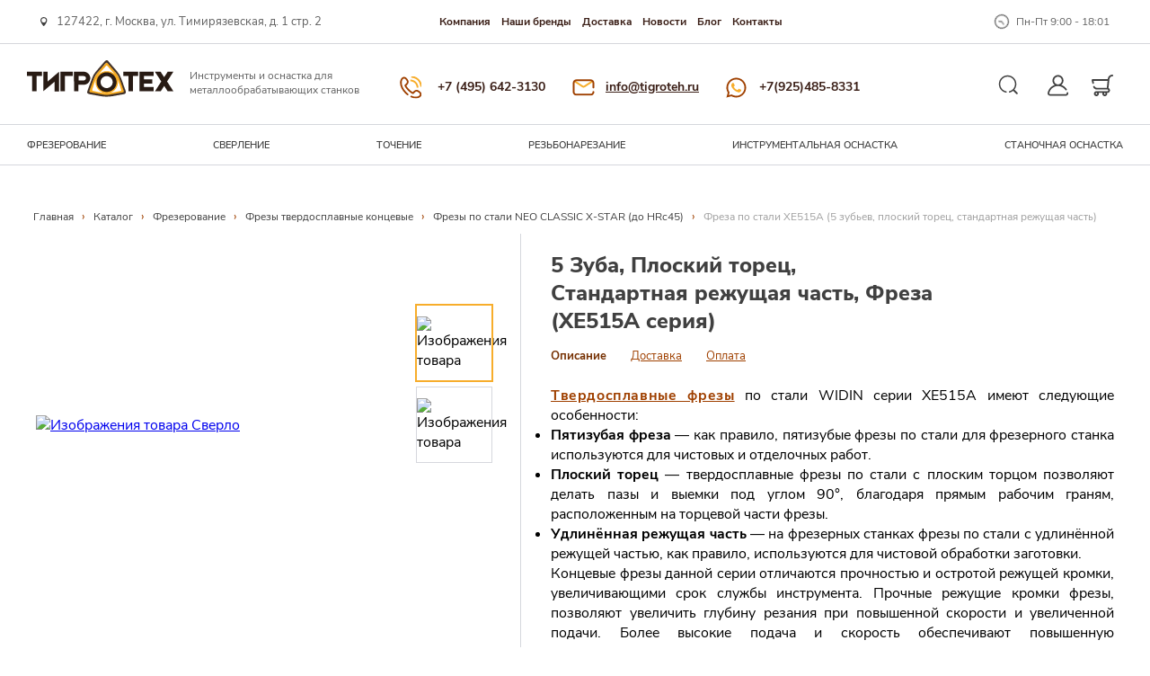

--- FILE ---
content_type: text/html; charset=UTF-8
request_url: https://tigroteh.ru/catalog/frezerovanie/frezy_kontsevye_tverdosplavnye/frezy_dlya_vysokoeffektivnoy_obrabotki_staley_do_hrc45_neo_classic_x_star/5_zuba_ploskiy_torets_standartnaya_rezhushchaya_chast_freza_xe515a_seriya/
body_size: 27734
content:
<!DOCTYPE html>
<html class="page-index" lang="ru">

<head>
  <meta http-equiv="Content-Type" content="text/html; charset=UTF-8" />
<meta name="robots" content="index, follow" />
<meta name="keywords" content="фрезы по стали для фрезерного станка, widin, xe515a, 5 зубьев, углеродистой стали, закалённым сталям, стружка материалов, неширокие канавки, между зубьями, плоский торец, пазы, выемки, рабочим граням, торцевой части" />
<meta name="description" content="Фреза по стали XE515A, купите в компании ТИГРОТЕХ. Проверенное качество и выгодная цена. Доставка по всей России!" />
<script data-skip-moving="true">(function(w, d, n) {var cl = "bx-core";var ht = d.documentElement;var htc = ht ? ht.className : undefined;if (htc === undefined || htc.indexOf(cl) !== -1){return;}var ua = n.userAgent;if (/(iPad;)|(iPhone;)/i.test(ua)){cl += " bx-ios";}else if (/Windows/i.test(ua)){cl += ' bx-win';}else if (/Macintosh/i.test(ua)){cl += " bx-mac";}else if (/Linux/i.test(ua) && !/Android/i.test(ua)){cl += " bx-linux";}else if (/Android/i.test(ua)){cl += " bx-android";}cl += (/(ipad|iphone|android|mobile|touch)/i.test(ua) ? " bx-touch" : " bx-no-touch");cl += w.devicePixelRatio && w.devicePixelRatio >= 2? " bx-retina": " bx-no-retina";if (/AppleWebKit/.test(ua)){cl += " bx-chrome";}else if (/Opera/.test(ua)){cl += " bx-opera";}else if (/Firefox/.test(ua)){cl += " bx-firefox";}ht.className = htc ? htc + " " + cl : cl;})(window, document, navigator);</script>


<link href="https://cdn.jsdelivr.net/gh/fancyapps/fancybox@3.5.6/dist/jquery.fancybox.min.css" type="text/css"  rel="stylesheet" />
<link href="/bitrix/css/main/font-awesome.css?174307732828777" type="text/css"  rel="stylesheet" />
<link href="/local/templates/tigrotech2/components/bitrix/catalog/catalog_filter/bitrix/catalog.section/list/style.css?174307732215094" type="text/css"  rel="stylesheet" />
<link href="/local/templates/tigrotech2/components/bitrix/breadcrumb/breadcrumb/style.css?1743077322927" type="text/css"  rel="stylesheet" />
<link href="/local/templates/tigrotech2/css/jquery.fancybox.css?17430773225382" type="text/css"  data-template-style="true"  rel="stylesheet" />
<link href="/local/templates/tigrotech2/css/commons.css?1743077322164157" type="text/css"  data-template-style="true"  rel="stylesheet" />
<link href="/local/templates/tigrotech2/css/custom.css?174307732233641" type="text/css"  data-template-style="true"  rel="stylesheet" />
<link href="/local/templates/tigrotech2/css/resp.css?174307732215" type="text/css"  data-template-style="true"  rel="stylesheet" />
<link href="/local/templates/tigrotech2/components/bitrix/system.auth.form/auth/style.css?1743077323232" type="text/css"  data-template-style="true"  rel="stylesheet" />







  <!-- Google Tag Manager -->
  <!-- <script data-skip-moving="true">
    (function (w, d, s, l, i) {
      w[l] = w[l] || [];
      w[l].push({
        'gtm.start': new Date().getTime(),
        event: 'gtm.js'
      });
      var f = d.getElementsByTagName(s)[0],
        j = d.createElement(s),
        dl = l != 'dataLayer' ? '&l=' + l : '';
      j.async = true;
      j.src =
        'https://www.googletagmanager.com/gtm.js?id=' + i + dl;
      f.parentNode.insertBefore(j, f);
    })(window, document, 'script', 'dataLayer', 'GTM-WMS5XRH');
  </script> -->
  <!-- End Google Tag Manager -->
  <meta charset="UTF-8">
  <meta http-equiv="X-UA-Compatible" content="IE=edge">

  <meta name="viewport" content="width=device-width, initial-scale=1.0">
  <!-- <link rel="icon" href="/favicon.ico" type="image/x-icon" />  -->
  <link rel="shortcut icon" href="/favicon.ico?ver=2" type="image/x-icon" />
  <link rel="icon" href="/favicon.svg?ver=2" type="image/x-icon" />
  <link rel="shortcut icon" href="/favicon.svg?ver=2" type="image/x-icon" />
    <title>
    Фреза по стали XE515A от 2 006.44 руб.  </title>



</head>

<body class="">
  <div id="panel">
      </div>

  <header class="page-header">
    <div class="page-header__top-block">
      <div class="container container--extreme">
        <div class="page-header__top-inner">
          <div class="page-header__address">
            127422, г. Москва, ул. Тимирязевская, д. 1 стр. 2          </div>
          
<ul class="page-header__nav-list">

			<li class="page-header__nav-list-item"> <a href="/about/">Компания</a></li>
	
			<li class="page-header__nav-list-item"> <a href="/our-brands/">Наши бренды</a></li>
	
			<li class="page-header__nav-list-item"> <a href="/delivery/">Доставка</a></li>
	
			<li class="page-header__nav-list-item"> <a href="/news/">Новости</a></li>
	
			<li class="page-header__nav-list-item"> <a href="/blog/">Блог</a></li>
	
			<li class="page-header__nav-list-item"> <a href="/contacts/">Контакты</a></li>
	

</ul>
          <div class="page-header__worktime">
            Пн-Пт 9:00 - 18:01          </div>
        </div>
      </div>
    </div>
    <div class="page-header__middle-block">
      <div class="container container--extreme">
        <div class="page-header__middle-inner">
          <div class="page-header__logo">
	<div class="logo">
 <a href="/" class="logo__link logo__link--row"><img alt="Логотип компании 'Тигротех'" src="/pdf/WEBSITE/ТИГРОТЕХ%20LOGO%209.svg" heiht="41" class="logo__img">
		<p class="logo__text">
			 Инструменты и оснастка для металлообрабатывающих станков
		</p>
 </a>
	</div>
</div>
 <br>          <div class="page-header__contacts">
            <ul class="page-header__contacts-list">
              <li class="page-header__contacts-item">
                <a class="page-header__contacts-link page-header__contacts-link--number" target="_blank"
                  href="tel:+7 (495) 642-3130">
                  +7 (495) 642-3130                </a>
              </li>
              <li class="page-header__contacts-item">
                <a class="page-header__contacts-link page-header__contacts-link--email" target="_blank"
                  href="mailto:info@tigroteh.ru">
                  info@tigroteh.ru                </a>
              </li>
              <li class="page-header__contacts-item">
                <a class="page-header__contacts-link page-header__contacts-link--whatsapp" target="_blank"
                  href="https://wa.me/79265308557">+7(925)485-8331</a>
              </li>
            </ul>
          </div>
          <div class="page-header__activity">
            <ul class="page-header__activity-list">
              <li class="page-header__activity-item">
                <button
                  class="page-header__activity-trigger page-header__activity-trigger--search  js-fixed-search-trigger"><svg
                    width="36" height="36" viewBox="0 0 37 37" fill="none" xmlns="http://www.w3.org/2000/svg">
                    <path d="M24.0416 24.0417L27.5772 27.5773" stroke="#404040" stroke-width="2"
                      stroke-linecap="round" />
                    <g clip-path="url(#clip0)">
                      <path
                        d="M6.97055 16.9707C6.9706 14.2997 8.01076 11.7884 9.89951 9.89968C11.7883 8.01093 14.2995 6.97077 16.9706 6.97071C19.6417 6.97077 22.1529 8.01093 24.0416 9.89968C25.9304 11.7884 26.9706 14.2997 26.9706 16.9707C26.9706 19.6418 25.9304 22.1531 24.0416 24.0418C22.7486 25.3349 21.131 26.2477 19.3639 26.6815C18.9448 26.7844 18.5217 26.5281 18.4189 26.1091C18.316 25.69 18.5723 25.2669 18.9913 25.1641C20.4813 24.7983 21.8456 24.0282 22.9368 22.937C26.2266 19.6472 26.2266 14.2943 22.9368 11.0045C19.647 7.71475 14.2942 7.71475 11.0044 11.0045C7.71458 14.2943 7.71458 19.6472 11.0044 22.937C12.1807 24.1133 13.6756 24.9085 15.3274 25.2366C15.7506 25.3207 16.0255 25.7319 15.9415 26.1551C15.8574 26.5783 15.4462 26.8533 15.023 26.7692C13.0669 26.3807 11.2952 25.4375 9.89951 24.0418C8.01077 22.1531 6.9706 19.6418 6.97055 16.9707Z"
                        fill="#404040" />
                    </g>
                    <defs>
                      <clipPath id="clip0">
                        <rect width="24" height="24" fill="white"
                          transform="matrix(-0.707107 0.707107 0.707107 0.707107 16.9706 0.000244141)" />
                      </clipPath>
                    </defs>
                  </svg><span class="visually-hidden">Поиск</span>
                </button>
              </li>
              <li class="page-header__activity-item">
                <div class="topPersonal clearfix">

			<div class="topPersonalLinks js-auth-reg">
		<span  class="page-header__activity-trigger page-header__activity-trigger--personal-area"><svg width="24" height="24" viewBox="0 0 25 24" fill="none" xmlns="http://www.w3.org/2000/svg">
            <path d="M24.0017 20.5651C23.8962 20.0583 23.3998 19.7329 22.8927 19.8384C22.3858 19.9439 22.0605 20.4404 22.166 20.9473C22.2268 21.2393 22.1544 21.5385 21.9675 21.7685C21.8592 21.9017 21.6177 22.125 21.2175 22.125H2.90747C2.50725 22.125 2.2658 21.9016 2.15752 21.7685C1.97053 21.5386 1.89816 21.2393 1.95895 20.9473C2.93189 16.2741 7.05385 12.8604 11.814 12.7452C11.8964 12.7484 11.9792 12.75 12.0625 12.75C12.146 12.75 12.2292 12.7484 12.312 12.7452C15.665 12.8256 18.7642 14.524 20.6411 17.323C20.9294 17.7531 21.5117 17.8679 21.9418 17.5796C22.3719 17.2913 22.4868 16.7089 22.1984 16.2789C20.6601 13.9846 18.4263 12.3163 15.8794 11.4781C17.4315 10.3142 18.4375 8.45987 18.4375 6.37501C18.4375 2.85985 15.5777 0 12.0625 0C8.54729 0 5.68749 2.85985 5.68749 6.37501C5.68749 8.46114 6.69474 10.3165 8.24841 11.4802C6.82491 11.9489 5.48921 12.6781 4.32014 13.6397C2.17645 15.403 0.685967 17.8625 0.123326 20.5651C-0.0530182 21.412 0.158248 22.2818 0.702842 22.9515C1.24476 23.6179 2.04834 24 2.90747 24H21.2175C22.0767 24 22.8802 23.6179 23.4221 22.9515C23.9668 22.2818 24.178 21.412 24.0017 20.5651ZM7.56249 6.37501C7.56249 3.89368 9.58117 1.875 12.0625 1.875C14.5438 1.875 16.5625 3.89368 16.5625 6.37501C16.5625 8.77993 14.6662 10.7503 12.2903 10.8693C12.2145 10.8679 12.1385 10.8672 12.0625 10.8672C11.9868 10.8672 11.9112 10.8679 11.8356 10.8693C9.45929 10.7508 7.56249 8.78026 7.56249 6.37501Z" fill="#404040"/>
            </svg><span class="visually-hidden">Личный кабинет </span>
                        </span>
		</div>
	</div>              </li>
              <li class="page-header__activity-item">
                <a class="page-header__activity-trigger page-header__activity-trigger--shop-kart"
                  href="/personal/cart/">
                                    <span class="cart-count" style="display: none;">
                    0                  </span>
                  <svg width="25" height="24" viewBox="0 0 25 24" fill="none" xmlns="http://www.w3.org/2000/svg">
                    <path
                      d="M0.272543 5.4555C0.450573 5.2365 0.717762 5.10938 0.999996 5.10938H17.9811L18.0507 4.47038L18.0532 4.44984C18.386 1.91306 20.5664 0 23.125 0C23.6428 0 24.0625 0.419719 24.0625 0.9375C24.0625 1.45528 23.6428 1.875 23.125 1.875C21.5075 1.875 20.1286 3.08198 19.9135 4.68413L18.7991 14.9217C19.7737 15.364 20.4531 16.3463 20.4531 17.4844C20.4531 17.4922 20.453 17.5 20.4528 17.5078C20.453 17.5156 20.4531 17.5234 20.4531 17.5313C20.4531 19.0821 19.1914 20.3438 17.6406 20.3438H17.2592C17.3545 20.6233 17.4062 20.9229 17.4062 21.2344C17.4062 22.7593 16.1656 24 14.6406 24C13.1156 24 11.875 22.7593 11.875 21.2344C11.875 20.9229 11.9267 20.6233 12.0221 20.3438H7.97786C8.0732 20.6233 8.12495 20.9229 8.12495 21.2344C8.12495 22.7593 6.88431 24 5.35933 24C3.83434 24 2.5937 22.7593 2.5937 21.2344C2.5937 19.7094 3.83434 18.4688 5.35933 18.4688H17.6406C18.1576 18.4688 18.5781 18.0482 18.5781 17.5313C18.5781 17.5234 18.5782 17.5156 18.5784 17.5078C18.5782 17.5 18.5781 17.4922 18.5781 17.4844C18.5781 16.9674 18.1576 16.5469 17.6406 16.5469H5.67198C4.00778 16.5469 2.48054 15.5172 1.78107 13.9237C1.573 13.4496 1.78862 12.8965 2.26271 12.6884C2.73681 12.4803 3.28984 12.696 3.49797 13.17C3.89223 14.0684 4.76589 14.6719 5.67198 14.6719H16.9403L17.777 6.98438H2.15322L2.61193 9.18356C2.71764 9.69042 2.39247 10.187 1.88561 10.2927C1.82106 10.3062 1.7567 10.3127 1.69323 10.3127C1.25861 10.3127 0.868698 10.0088 0.776449 9.56644L0.0822773 6.23831C0.024622 5.96203 0.094511 5.6745 0.272543 5.4555ZM5.35937 20.3438C4.86826 20.3438 4.46875 20.7433 4.46875 21.2344C4.46875 21.7255 4.86826 22.125 5.35937 22.125C5.85048 22.125 6.25 21.7255 6.25 21.2344C6.25 20.7433 5.85048 20.3438 5.35937 20.3438ZM14.6406 20.3438C14.1495 20.3438 13.75 20.7433 13.75 21.2344C13.75 21.7255 14.1495 22.125 14.6406 22.125C15.1317 22.125 15.5312 21.7255 15.5312 21.2344C15.5312 20.7433 15.1317 20.3438 14.6406 20.3438Z"
                      fill="#404040" />
                  </svg>
                  <span class="visually-hidden">Корзина</span>
                </a>
              </li>
            </ul>
          </div>
          <div class="page-header__burger">
            <span class="page-header__burger-line"></span>
          </div>
        </div>
      </div>
    </div>
    <div class="page-header__bottom-block">
      <div class="container container--extreme">
        <div class="page-header__bottom-inner">
          <div class="site-nav js-site-nav">
            <div class="site-nav__decor-line js-nav-decor-line"></div>
            <nav class="site-nav__nav">
              
<ul class="site-nav__list">
        <!-- first level-->
    <li class="site-nav__list-item site-nav__list-item--with-submenu">
        <a class="site-nav__link"
            href="/catalog/frezerovanie/">Фрезерование</a>
        			<!--  -->
			<div class="site-nav__submenu container--extreme">
			<div class="site-nav__submenu-wrapper">
                                                        <!-- second level columns-->

                                        <!-- second level columns-->

                                        <!-- second level-->
                    <div class="site-nav__submenu-column">
                        <a class="site-nav__submenu-column-title" href="/catalog/frezerovanie/frezy_kontsevye_tverdosplavnye/">Фрезы концевые твердосплавные</a>
                        							<ul class="site-nav__submenu-column-list">
                                                        <!-- third level-->
                            <li class="site-nav__submenu-column-list-item">
                                <a href="/catalog/frezerovanie/frezy_kontsevye_tverdosplavnye/frezy_dlya_obrabotki_zakalennykh_staley_hrc50_hrc70_zamus_star/">
                                    <span>Фрезы для обработки закаленных сталей (HRc50 - HRc70) Zamus Star</span>
                                </a>
                            </li>
                                                        <!-- third level-->
                            <li class="site-nav__submenu-column-list-item">
                                <a href="/catalog/frezerovanie/frezy_kontsevye_tverdosplavnye/frezy_dlya_vysokoskorostnoy_obrabotki_zakalennykh_staley_hrc30_hrc55_zamus_classic/">
                                    <span>Фрезы для высокоскоростной обработки закаленных сталей (HRc30 - HRc55) Zamus Classic</span>
                                </a>
                            </li>
                                                        <!-- third level-->
                            <li class="site-nav__submenu-column-list-item">
                                <a href="/catalog/frezerovanie/frezy_kontsevye_tverdosplavnye/frezy_dlya_obrabotki_zakalennykh_staley_hrc25_hrc50_zamus_thunder/">
                                    <span>Фрезы для обработки закаленных сталей (HRc25 - HRc50) Zamus Thunder</span>
                                </a>
                            </li>
                                                        <!-- third level-->
                            <li class="site-nav__submenu-column-list-item">
                                <a href="/catalog/frezerovanie/frezy_kontsevye_tverdosplavnye/frezy_dlya_vysokoeffektivnoy_obrabotki_staley_do_hrc45_neo_classic_x_star/">
                                    <span>Фрезы для высокоэффективной обработки сталей (до HRc45) Neo Classic X-STAR</span>
                                </a>
                            </li>
                                                        <!-- third level-->
                            <li class="site-nav__submenu-column-list-item">
                                <a href="/catalog/frezerovanie/frezy_kontsevye_tverdosplavnye/frezy_dlya_obrabotki_nerzhaveyushchey_stali_titana_zharoprochnoy_stali_do_hrc45_zamus_sus_mate/">
                                    <span>Фрезы для обработки Нержавеющей стали, Титана, Жаропрочной стали (до HRc45) Zamus Sus-Mate</span>
                                </a>
                            </li>
                                                        <!-- third level-->
                            <li class="site-nav__submenu-column-list-item">
                                <a href="/catalog/frezerovanie/frezy_kontsevye_tverdosplavnye/frezy_dlya_obrabotki_medi_mednykh_splavov_i_tsvetnykh_metallov_zamus_copper_mate/">
                                    <span>Фрезы для обработки Меди, Медных сплавов и цветных металлов Zamus Copper-Mate</span>
                                </a>
                            </li>
                                                        <!-- third level-->
                            <li class="site-nav__submenu-column-list-item">
                                <a href="/catalog/frezerovanie/frezy_kontsevye_tverdosplavnye/frezy_dlya_obrabotki_grafita_i_nemetallov_zamus_gra_mate/">
                                    <span>Фрезы для обработки Графита и неметаллов Zamus Gra-Mate</span>
                                </a>
                            </li>
                                                        <!-- third level-->
                            <li class="site-nav__submenu-column-list-item">
                                <a href="/catalog/frezerovanie/frezy_kontsevye_tverdosplavnye/frezy_dlya_obrabotki_alyuminiya_i_nemetallov_zamus_al_mate_/">
                                    <span>Фрезы для обработки Алюминия и неметаллов Zamus Al-Mate </span>
                                </a>
                            </li>
                                                        <!-- third level-->
                            <li class="site-nav__submenu-column-list-item">
                                <a href="/catalog/frezerovanie/frezy_kontsevye_tverdosplavnye/frezy_obshchego_naznacheniya_standard/">
                                    <span>Фрезы общего назначения Standard</span>
                                </a>
                            </li>
                            							</ul>
                                            </div>
                    
                                    <!-- </div> -->
                                <!-- second level columns-->

                                        <!-- second level columns-->

                                        <!-- second level-->
                    <div class="site-nav__submenu-column">
                        <a class="site-nav__submenu-column-title" href="/catalog/frezerovanie/frezy_iz_bystrorezhushchey_stali_hss/">Фрезы из быстрорежущей стали (HSS)</a>
                        							<ul class="site-nav__submenu-column-list">
                                                        <!-- third level-->
                            <li class="site-nav__submenu-column-list-item">
                                <a href="/catalog/frezerovanie/frezy_iz_bystrorezhushchey_stali_hss/frezy_kontsevye_tsilindricheskie/">
                                    <span>Фрезы концевые цилиндрические</span>
                                </a>
                            </li>
                                                        <!-- third level-->
                            <li class="site-nav__submenu-column-list-item">
                                <a href="/catalog/frezerovanie/frezy_iz_bystrorezhushchey_stali_hss/minifrezy/">
                                    <span>Минифрезы</span>
                                </a>
                            </li>
                                                        <!-- third level-->
                            <li class="site-nav__submenu-column-list-item">
                                <a href="/catalog/frezerovanie/frezy_iz_bystrorezhushchey_stali_hss/frezy_uglovye_tortsevye/">
                                    <span>Фрезы угловые торцевые</span>
                                </a>
                            </li>
                                                        <!-- third level-->
                            <li class="site-nav__submenu-column-list-item">
                                <a href="/catalog/frezerovanie/frezy_iz_bystrorezhushchey_stali_hss/frezy_sektornye_vygnutye/">
                                    <span>Фрезы секторные выгнутые</span>
                                </a>
                            </li>
                                                        <!-- third level-->
                            <li class="site-nav__submenu-column-list-item">
                                <a href="/catalog/frezerovanie/frezy_iz_bystrorezhushchey_stali_hss/frezy_kontsevye_s_konusom_morze/">
                                    <span>Фрезы концевые с конусом Морзе</span>
                                </a>
                            </li>
                                                        <!-- third level-->
                            <li class="site-nav__submenu-column-list-item">
                                <a href="/catalog/frezerovanie/frezy_iz_bystrorezhushchey_stali_hss/frezy_nasadnye_tortsevye/">
                                    <span>Фрезы насадные торцевые</span>
                                </a>
                            </li>
                                                        <!-- third level-->
                            <li class="site-nav__submenu-column-list-item">
                                <a href="/catalog/frezerovanie/frezy_iz_bystrorezhushchey_stali_hss/frezy_nasadnye_diskovye/">
                                    <span>Фрезы насадные дисковые</span>
                                </a>
                            </li>
                                                        <!-- third level-->
                            <li class="site-nav__submenu-column-list-item">
                                <a href="/catalog/frezerovanie/frezy_iz_bystrorezhushchey_stali_hss/frezy_uglovye_i_t_obraznye/">
                                    <span>Фрезы угловые и Т-образные</span>
                                </a>
                            </li>
                            							</ul>
                                            </div>
                    
                                    <!-- </div> -->
                
                                                                    <!-- second level columns-->

                                        <!-- second level columns-->

                                        <!-- second level-->
                    <div class="site-nav__submenu-column">
                        <a class="site-nav__submenu-column-title" href="/catalog/frezerovanie/frezy_so_smennymi_plastinami/">Фрезы со сменными пластинами</a>
                        							<ul class="site-nav__submenu-column-list">
                                                        <!-- third level-->
                            <li class="site-nav__submenu-column-list-item">
                                <a href="/catalog/frezerovanie/frezy_so_smennymi_plastinami/bap_frezy_dlya_obrabotki_pazov_i_ustupov/">
                                    <span>BAP Фрезы для обработки пазов и уступов</span>
                                </a>
                            </li>
                                                        <!-- third level-->
                            <li class="site-nav__submenu-column-list-item">
                                <a href="/catalog/frezerovanie/frezy_so_smennymi_plastinami/frezernye_plastiny/">
                                    <span>Фрезерные пластины</span>
                                </a>
                            </li>
                            							</ul>
                                            </div>
                    
                                    <!-- </div> -->
                
                        			</div>
        </div>
            </li>
        <!-- first level-->
    <li class="site-nav__list-item site-nav__list-item--with-submenu">
        <a class="site-nav__link"
            href="/catalog/obrabotka_otverstiy/">Сверление</a>
        			<!--  -->
			<div class="site-nav__submenu container--extreme">
			<div class="site-nav__submenu-wrapper">
                                                        <!-- second level columns-->

                                        <!-- second level columns-->

                                        <!-- second level-->
                    <div class="site-nav__submenu-column">
                        <a class="site-nav__submenu-column-title" href="/catalog/obrabotka_otverstiy/sverla_monolitnye/">Сверла монолитные</a>
                        							<ul class="site-nav__submenu-column-list">
                                                        <!-- third level-->
                            <li class="site-nav__submenu-column-list-item">
                                <a href="/catalog/obrabotka_otverstiy/sverla_monolitnye/sverla_standartnye_iz_bystrorezhushchey_stali_hss/">
                                    <span>Сверла стандартные из быстрорежущей стали HSS</span>
                                </a>
                            </li>
                                                        <!-- third level-->
                            <li class="site-nav__submenu-column-list-item">
                                <a href="/catalog/obrabotka_otverstiy/sverla_monolitnye/sverla_tverdosplavnye_vysokoskorostnye_stal_chugun_nerzhaveyka/">
                                    <span>Сверла твердосплавные высокоскоростные (Сталь, Чугун, Нержавейка)</span>
                                </a>
                            </li>
                                                        <!-- third level-->
                            <li class="site-nav__submenu-column-list-item">
                                <a href="/catalog/obrabotka_otverstiy/sverla_monolitnye/sverla_tverdosplavnye_standartnoy_serii_stal_chugun/">
                                    <span>Сверла твердосплавные стандартной серии (Сталь, Чугун)</span>
                                </a>
                            </li>
                                                        <!-- third level-->
                            <li class="site-nav__submenu-column-list-item">
                                <a href="/catalog/obrabotka_otverstiy/sverla_monolitnye/mikrosverla_stal_nerzhaveyka_winstar/">
                                    <span>Микросверла (Сталь, Нержавейка) (Winstar)</span>
                                </a>
                            </li>
                                                        <!-- third level-->
                            <li class="site-nav__submenu-column-list-item">
                                <a href="/catalog/obrabotka_otverstiy/sverla_monolitnye/sverla_obshchego_naznacheniya_alyuminiy_stal/">
                                    <span>Сверла общего назначения (Алюминий, Сталь)</span>
                                </a>
                            </li>
                                                        <!-- third level-->
                            <li class="site-nav__submenu-column-list-item">
                                <a href="/catalog/obrabotka_otverstiy/sverla_monolitnye/glubokoe_sverlenie/">
                                    <span>Глубокое сверление</span>
                                </a>
                            </li>
                                                        <!-- third level-->
                            <li class="site-nav__submenu-column-list-item">
                                <a href="/catalog/obrabotka_otverstiy/sverla_monolitnye/nabory_sverl_hss/">
                                    <span>Наборы сверл HSS</span>
                                </a>
                            </li>
                            							</ul>
                                            </div>
                    
                                        <!-- second level columns-->

                                        <!-- second level-->
                    <div class="site-nav__submenu-column">
                        <a class="site-nav__submenu-column-title" href="/catalog/obrabotka_otverstiy/razvertki/">Развертки</a>
                        							<ul class="site-nav__submenu-column-list">
                                                        <!-- third level-->
                            <li class="site-nav__submenu-column-list-item">
                                <a href="/catalog/obrabotka_otverstiy/razvertki/4_kh_i_6_ti_zubye_razvertki_s_pryamymi_kanavkami_ssr_seriya/">
                                    <span>4-х и 6-ти Зубые Развертки с прямыми канавками (SSR серия)</span>
                                </a>
                            </li>
                                                        <!-- third level-->
                            <li class="site-nav__submenu-column-list-item">
                                <a href="/catalog/obrabotka_otverstiy/razvertki/4_kh_i_6_ti_zubye_razvertki_s_vintovymi_kanavkami_shr_seriya/">
                                    <span>4-х и 6-ти Зубые Развертки с винтовыми канавками (SHR серия)</span>
                                </a>
                            </li>
                                                        <!-- third level-->
                            <li class="site-nav__submenu-column-list-item">
                                <a href="/catalog/obrabotka_otverstiy/razvertki/4_kh_i_6_ti_zubye_razvertki_s_krutymi_vintovymi_kanavkami_sbr_seriya/">
                                    <span>4-х и 6-ти Зубые Развертки с крутыми винтовыми канавками (SBR серия)</span>
                                </a>
                            </li>
                            							</ul>
                                            </div>
                    
                                    <!-- </div> -->
                                <!-- second level columns-->

                                        <!-- second level columns-->

                                        <!-- second level-->
                    <div class="site-nav__submenu-column">
                        <a class="site-nav__submenu-column-title" href="/catalog/obrabotka_otverstiy/proshivnye_instrumenty/">Прошивные инструменты</a>
                        							<ul class="site-nav__submenu-column-list">
                                                        <!-- third level-->
                            <li class="site-nav__submenu-column-list-item">
                                <a href="/catalog/obrabotka_otverstiy/proshivnye_instrumenty/proshivnye_opravki_ts_kh/">
                                    <span>Прошивные оправки Ц/Х</span>
                                </a>
                            </li>
                                                        <!-- third level-->
                            <li class="site-nav__submenu-column-list-item">
                                <a href="/catalog/obrabotka_otverstiy/proshivnye_instrumenty/proshivnye_opravki_vdi/">
                                    <span>Прошивные оправки VDI</span>
                                </a>
                            </li>
                                                        <!-- third level-->
                            <li class="site-nav__submenu-column-list-item">
                                <a href="/catalog/obrabotka_otverstiy/proshivnye_instrumenty/perekhodnye_vtulki/">
                                    <span>Переходные втулки</span>
                                </a>
                            </li>
                                                        <!-- third level-->
                            <li class="site-nav__submenu-column-list-item">
                                <a href="/catalog/obrabotka_otverstiy/proshivnye_instrumenty/proshivnye-golovki/">
                                    <span>Прошивные головки</span>
                                </a>
                            </li>
                            							</ul>
                                            </div>
                    
                                        <!-- second level columns-->

                                        <!-- second level-->
                    <div class="site-nav__submenu-column">
                        <a class="site-nav__submenu-column-title" href="/catalog/obrabotka_otverstiy/tsentrovochnyy_instrument/">Центровочный инструмент</a>
                        							<ul class="site-nav__submenu-column-list">
                                                        <!-- third level-->
                            <li class="site-nav__submenu-column-list-item">
                                <a href="/catalog/obrabotka_otverstiy/tsentrovochnyy_instrument/tsentrovochnye_sverla/">
                                    <span>Центровочные сверла</span>
                                </a>
                            </li>
                                                        <!-- third level-->
                            <li class="site-nav__submenu-column-list-item">
                                <a href="/catalog/obrabotka_otverstiy/tsentrovochnyy_instrument/tsentrovochnye_sverla_dlya_stankov_s_chpu/">
                                    <span>Центровочные сверла для станков с ЧПУ</span>
                                </a>
                            </li>
                            							</ul>
                                            </div>
                    
                                    <!-- </div> -->
                
                                                                    <!-- second level columns-->

                                        <!-- second level columns-->

                                        <!-- second level-->
                    <div class="site-nav__submenu-column">
                        <a class="site-nav__submenu-column-title" href="/catalog/obrabotka_otverstiy/sverla_sbornye/">Сверла сборные</a>
                        							<ul class="site-nav__submenu-column-list">
                                                        <!-- third level-->
                            <li class="site-nav__submenu-column-list-item">
                                <a href="/catalog/obrabotka_otverstiy/sverla_sbornye/sverla_so_smennymi_plastinami/">
                                    <span>Сверла со сменными пластинами</span>
                                </a>
                            </li>
                                                        <!-- third level-->
                            <li class="site-nav__submenu-column-list-item">
                                <a href="/catalog/obrabotka_otverstiy/sverla_sbornye/plastiny/">
                                    <span>Пластины</span>
                                </a>
                            </li>
                            							</ul>
                                            </div>
                    
                                        <!-- second level columns-->

                                        <!-- second level-->
                    <div class="site-nav__submenu-column">
                        <a class="site-nav__submenu-column-title" href="/catalog/obrabotka_otverstiy/rastochnye_sistemy/">Расточные системы</a>
                        							<ul class="site-nav__submenu-column-list">
                                                        <!-- third level-->
                            <li class="site-nav__submenu-column-list-item">
                                <a href="/catalog/obrabotka_otverstiy/rastochnye_sistemy/rastochnye_nabory/">
                                    <span>Расточные наборы</span>
                                </a>
                            </li>
                            							</ul>
                                            </div>
                    
                                    <!-- </div> -->
                                <!-- second level columns-->

                                        <!-- second level columns-->

                                        <!-- second level-->
                    <div class="site-nav__submenu-column">
                        <a class="site-nav__submenu-column-title" href="/catalog/obrabotka_otverstiy/tverdosplavnye-zagotovki/">Твердосплавные заготовки</a>
                        							<ul class="site-nav__submenu-column-list">
                                                        <!-- third level-->
                            <li class="site-nav__submenu-column-list-item">
                                <a href="/catalog/obrabotka_otverstiy/tverdosplavnye-zagotovki/tverdosplavnye-sterzhni-330-mm/">
                                    <span>Твердосплавные стержни 330 мм</span>
                                </a>
                            </li>
                                                        <!-- third level-->
                            <li class="site-nav__submenu-column-list-item">
                                <a href="/catalog/obrabotka_otverstiy/tverdosplavnye-zagotovki/tverdosplavnye-sterzhni-peremennoy-dliny/">
                                    <span>Твердосплавные стержни переменной длины</span>
                                </a>
                            </li>
                            							</ul>
                                            </div>
                    
                                    <!-- </div> -->
                
                        			</div>
        </div>
            </li>
        <!-- first level-->
    <li class="site-nav__list-item site-nav__list-item--with-submenu">
        <a class="site-nav__link"
            href="/catalog/tokarnyy_instrument/">ТОЧЕНИЕ</a>
        			<!--  -->
			<div class="site-nav__submenu container--extreme">
			<div class="site-nav__submenu-wrapper">
                                                        <!-- second level columns-->

                                        <!-- second level columns-->

                                        <!-- second level-->
                    <div class="site-nav__submenu-column">
                        <a class="site-nav__submenu-column-title" href="/catalog/tokarnyy_instrument/tochenie/">Точение</a>
                        							<ul class="site-nav__submenu-column-list">
                                                        <!-- third level-->
                            <li class="site-nav__submenu-column-list-item">
                                <a href="/catalog/tokarnyy_instrument/tochenie/tokarnye_plastiny/">
                                    <span>Токарные пластины</span>
                                </a>
                            </li>
                                                        <!-- third level-->
                            <li class="site-nav__submenu-column-list-item">
                                <a href="/catalog/tokarnyy_instrument/tochenie/tokarnye_derzhavki/">
                                    <span>Токарные державки</span>
                                </a>
                            </li>
                                                        <!-- third level-->
                            <li class="site-nav__submenu-column-list-item">
                                <a href="/catalog/tokarnyy_instrument/tochenie/rastochnye_derzhavki/">
                                    <span>Расточные державки</span>
                                </a>
                            </li>
                            							</ul>
                                            </div>
                    
                                        <!-- second level columns-->

                                        <!-- second level-->
                    <div class="site-nav__submenu-column">
                        <a class="site-nav__submenu-column-title" href="/catalog/tokarnyy_instrument/kanavochnyy_i_otreznoy_instrument/">Канавочный и отрезной инструмент</a>
                        							<ul class="site-nav__submenu-column-list">
                                                        <!-- third level-->
                            <li class="site-nav__submenu-column-list-item">
                                <a href="/catalog/tokarnyy_instrument/kanavochnyy_i_otreznoy_instrument/kanavochnye_i_otreznye_derzhavki_1/">
                                    <span>Канавочные и отрезные державки</span>
                                </a>
                            </li>
                                                        <!-- third level-->
                            <li class="site-nav__submenu-column-list-item">
                                <a href="/catalog/tokarnyy_instrument/kanavochnyy_i_otreznoy_instrument/kanavochnye_i_otreznye_plastiny_1/">
                                    <span>Канавочные и отрезные пластины</span>
                                </a>
                            </li>
                                                        <!-- third level-->
                            <li class="site-nav__submenu-column-list-item">
                                <a href="/catalog/tokarnyy_instrument/kanavochnyy_i_otreznoy_instrument/otreznye_lezviya/">
                                    <span>Отрезные лезвия</span>
                                </a>
                            </li>
                            							</ul>
                                            </div>
                    
                                    <!-- </div> -->
                                <!-- second level columns-->

                                        <!-- second level columns-->

                                        <!-- second level-->
                    <div class="site-nav__submenu-column">
                        <a class="site-nav__submenu-column-title" href="/catalog/tokarnyy_instrument/rezbonarezanie_1/">Резьбонарезание</a>
                        							<ul class="site-nav__submenu-column-list">
                                                        <!-- third level-->
                            <li class="site-nav__submenu-column-list-item">
                                <a href="/catalog/tokarnyy_instrument/rezbonarezanie_1/derzhavki_rezbonareznye/">
                                    <span>Державки резьбонарезные</span>
                                </a>
                            </li>
                                                        <!-- third level-->
                            <li class="site-nav__submenu-column-list-item">
                                <a href="/catalog/tokarnyy_instrument/rezbonarezanie_1/plastiny_rezbonareznye/">
                                    <span>Пластины резьбонарезные</span>
                                </a>
                            </li>
                            							</ul>
                                            </div>
                    
                                    <!-- </div> -->
                
                        			</div>
        </div>
            </li>
        <!-- first level-->
    <li class="site-nav__list-item site-nav__list-item--with-submenu">
        <a class="site-nav__link"
            href="/catalog/rezbonarezanie/">Резьбонарезание</a>
        			<!--  -->
			<div class="site-nav__submenu container--extreme">
			<div class="site-nav__submenu-wrapper">
                                                        <!-- second level columns-->

                                        <!-- second level columns-->

                                        <!-- second level-->
                    <div class="site-nav__submenu-column">
                        <a class="site-nav__submenu-column-title" href="/catalog/rezbonarezanie/metchiki_mashinnye/">Метчики машинные</a>
                        							<ul class="site-nav__submenu-column-list">
                                                        <!-- third level-->
                            <li class="site-nav__submenu-column-list-item">
                                <a href="/catalog/rezbonarezanie/metchiki_mashinnye/metchiki_obshchego_primeneniya_hsse_din_standart/">
                                    <span>Метчики общего применения HSSE</span>
                                </a>
                            </li>
                                                        <!-- third level-->
                            <li class="site-nav__submenu-column-list-item">
                                <a href="/catalog/rezbonarezanie/metchiki_mashinnye/metchiki_tverdosplavnye/">
                                    <span>Метчики твердосплавные</span>
                                </a>
                            </li>
                                                        <!-- third level-->
                            <li class="site-nav__submenu-column-list-item">
                                <a href="/catalog/rezbonarezanie/metchiki_mashinnye/metchiki_besstruzhechnye/">
                                    <span>Метчики бесстружечные</span>
                                </a>
                            </li>
                                                        <!-- third level-->
                            <li class="site-nav__submenu-column-list-item">
                                <a href="/catalog/rezbonarezanie/metchiki_mashinnye/metchiki_gaechnye/">
                                    <span>Метчики гаечные</span>
                                </a>
                            </li>
                                                        <!-- third level-->
                            <li class="site-nav__submenu-column-list-item">
                                <a href="/catalog/rezbonarezanie/metchiki_mashinnye/rezbonareznye_frezy_s_odnim_zubom/">
                                    <span>Резьбонарезные фрезы с одним зубом</span>
                                </a>
                            </li>
                                                        <!-- third level-->
                            <li class="site-nav__submenu-column-list-item">
                                <a href="/catalog/rezbonarezanie/metchiki_mashinnye/nabory_rezbonareznye/">
                                    <span>Наборы резьбонарезные</span>
                                </a>
                            </li>
                            							</ul>
                                            </div>
                    
                                        <!-- second level columns-->

                                        <!-- second level-->
                    <div class="site-nav__submenu-column">
                        <a class="site-nav__submenu-column-title" href="/catalog/rezbonarezanie/metchiki_ruchnye/">Метчики ручные</a>
                        							<ul class="site-nav__submenu-column-list">
                                                        <!-- third level-->
                            <li class="site-nav__submenu-column-list-item">
                                <a href="/catalog/rezbonarezanie/metchiki_ruchnye/metchiki_narex_m_6h_0200_dlya_staley_chuguna_alyuminiya_i_medi/">
                                    <span>Метчики NAREX M 6H 0200 (для сталей, чугуна, алюминия и меди)</span>
                                </a>
                            </li>
                                                        <!-- third level-->
                            <li class="site-nav__submenu-column-list-item">
                                <a href="/catalog/rezbonarezanie/metchiki_ruchnye/metchiki_narex_unc_2b_0204_dlya_staley_chuguna_alyuminiya_i_medi/">
                                    <span>Метчики NAREX UNC 2B 0204 (для сталей, чугуна, алюминия и меди)</span>
                                </a>
                            </li>
                                                        <!-- third level-->
                            <li class="site-nav__submenu-column-list-item">
                                <a href="/catalog/rezbonarezanie/metchiki_ruchnye/metchiki_narex_m_6h_0290_dlya_korrozionnykh_i_zharoprochnykh_staley/">
                                    <span>Метчики NAREX M 6H 0290 (для коррозионных и жаропрочных сталей)</span>
                                </a>
                            </li>
                                                        <!-- third level-->
                            <li class="site-nav__submenu-column-list-item">
                                <a href="/catalog/rezbonarezanie/metchiki_ruchnye/metchiki_narex_mf_6h_0300_dlya_staley_chuguna_alyuminiya_i_medi/">
                                    <span>Метчики NAREX MF 6H 0300 (для сталей, чугуна, алюминия и меди)</span>
                                </a>
                            </li>
                                                        <!-- third level-->
                            <li class="site-nav__submenu-column-list-item">
                                <a href="/catalog/rezbonarezanie/metchiki_ruchnye/metchiki_narex_g_0302_dlya_staley_chuguna_alyuminiya_i_medi/">
                                    <span>Метчики NAREX G 0302 (для сталей, чугуна, алюминия и меди)</span>
                                </a>
                            </li>
                                                        <!-- third level-->
                            <li class="site-nav__submenu-column-list-item">
                                <a href="/catalog/rezbonarezanie/metchiki_ruchnye/metchiki_narex_unf_2b_0305_dlya_staley_chuguna_alyuminiya_i_medi/">
                                    <span>Метчики NAREX UNF 2B 0305 (для сталей, чугуна, алюминия и меди)</span>
                                </a>
                            </li>
                            							</ul>
                                            </div>
                    
                                    <!-- </div> -->
                                <!-- second level columns-->

                                        <!-- second level columns-->

                                        <!-- second level-->
                    <div class="site-nav__submenu-column">
                        <a class="site-nav__submenu-column-title" href="/catalog/rezbonarezanie/plashki/">Плашки</a>
                        							<ul class="site-nav__submenu-column-list">
                                                        <!-- third level-->
                            <li class="site-nav__submenu-column-list-item">
                                <a href="/catalog/rezbonarezanie/plashki/plashki_9550_narex_m_6g_dlya_obshchego_primeneniya/">
                                    <span>Плашки 9550 NAREX M 6g  (для общего применения)</span>
                                </a>
                            </li>
                                                        <!-- third level-->
                            <li class="site-nav__submenu-column-list-item">
                                <a href="/catalog/rezbonarezanie/plashki/plashki_9500_narex_mf_6g_dlya_obshchego_primeneniya/">
                                    <span>Плашки 9500 NAREX MF 6g (для общего применения)</span>
                                </a>
                            </li>
                                                        <!-- third level-->
                            <li class="site-nav__submenu-column-list-item">
                                <a href="/catalog/rezbonarezanie/plashki/plashki_9502_narex_g_a_dlya_obshchego_primeneniya/">
                                    <span>Плашки 9502 NAREX G A (для общего применения)</span>
                                </a>
                            </li>
                                                        <!-- third level-->
                            <li class="site-nav__submenu-column-list-item">
                                <a href="/catalog/rezbonarezanie/plashki/plashki_9504_narex_unc_2a_dlya_obshchego_primeneniya/">
                                    <span>Плашки 9504 NAREX UNC 2A (для общего применения)</span>
                                </a>
                            </li>
                                                        <!-- third level-->
                            <li class="site-nav__submenu-column-list-item">
                                <a href="/catalog/rezbonarezanie/plashki/plashki_9505_narex_unf_2a_dlya_obshchego_primeneniya/">
                                    <span>Плашки 9505 NAREX UNF 2A (для общего применения)</span>
                                </a>
                            </li>
                                                        <!-- third level-->
                            <li class="site-nav__submenu-column-list-item">
                                <a href="/catalog/rezbonarezanie/plashki/plashki_9501_narex_bsw_dlya_obshchego_primeneniya/">
                                    <span>Плашки 9501 NAREX BSW (для общего применения)</span>
                                </a>
                            </li>
                            							</ul>
                                            </div>
                    
                                    <!-- </div> -->
                
                                                                    <!-- second level columns-->

                                        <!-- second level columns-->

                                        <!-- second level-->
                    <div class="site-nav__submenu-column">
                        <a class="site-nav__submenu-column-title" href="/catalog/rezbonarezanie/rezbovye_frezy/">Резьбовые фрезы</a>
                        							<ul class="site-nav__submenu-column-list">
                                                        <!-- third level-->
                            <li class="site-nav__submenu-column-list-item">
                                <a href="/catalog/rezbonarezanie/rezbovye_frezy/monolitnye_rezbovye_frezy/">
                                    <span>Монолитные резьбовые фрезы</span>
                                </a>
                            </li>
                                                        <!-- third level-->
                            <li class="site-nav__submenu-column-list-item">
                                <a href="/catalog/rezbonarezanie/rezbovye_frezy/korpusnye_rezbovye_frezy/">
                                    <span>Корпусные резьбовые фрезы</span>
                                </a>
                            </li>
                            							</ul>
                                            </div>
                    
                                    <!-- </div> -->
                
                        			</div>
        </div>
            </li>
        <!-- first level-->
    <li class="site-nav__list-item site-nav__list-item--with-submenu">
        <a class="site-nav__link"
            href="/catalog/instrumentalnaya_osnactka/">Инструментальная оснаcтка</a>
        			<!--  -->
			<div class="site-nav__submenu container--extreme">
			<div class="site-nav__submenu-wrapper">
                                                        <!-- second level columns-->

                                        <!-- second level columns-->

                                        <!-- second level-->
                    <div class="site-nav__submenu-column">
                        <a class="site-nav__submenu-column-title" href="/catalog/instrumentalnaya_osnactka/din_69871_sk30_sk40_sk50/">DIN 69871 (SK30/SK40/SK50)</a>
                        							<ul class="site-nav__submenu-column-list">
                                                        <!-- third level-->
                            <li class="site-nav__submenu-column-list-item">
                                <a href="/catalog/instrumentalnaya_osnactka/din_69871_sk30_sk40_sk50/sk_din69871_tsangovye_patrony/">
                                    <span>SK DIN69871 Цанговые патроны</span>
                                </a>
                            </li>
                                                        <!-- third level-->
                            <li class="site-nav__submenu-column-list-item">
                                <a href="/catalog/instrumentalnaya_osnactka/din_69871_sk30_sk40_sk50/sk_din69871_frezernye_opravki_dlya_kontsevykh_frez/">
                                    <span>SK DIN69871 Фрезерные оправки (для концевых фрез)</span>
                                </a>
                            </li>
                                                        <!-- third level-->
                            <li class="site-nav__submenu-column-list-item">
                                <a href="/catalog/instrumentalnaya_osnactka/din_69871_sk30_sk40_sk50/sk_din69871_frezernye_opravki_dlya_tortsevykh_frez/">
                                    <span>SK DIN69871 Фрезерные оправки (для торцевых фрез)</span>
                                </a>
                            </li>
                                                        <!-- third level-->
                            <li class="site-nav__submenu-column-list-item">
                                <a href="/catalog/instrumentalnaya_osnactka/din_69871_sk30_sk40_sk50/sk_din69871_termopatrony/">
                                    <span>SK DIN69871 Термопатроны</span>
                                </a>
                            </li>
                                                        <!-- third level-->
                            <li class="site-nav__submenu-column-list-item">
                                <a href="/catalog/instrumentalnaya_osnactka/din_69871_sk30_sk40_sk50/sk_din69871_gidravlicheskie_frezernye_patrony/">
                                    <span>SK DIN69871 Гидравлические фрезерные патроны</span>
                                </a>
                            </li>
                                                        <!-- third level-->
                            <li class="site-nav__submenu-column-list-item">
                                <a href="/catalog/instrumentalnaya_osnactka/din_69871_sk30_sk40_sk50/sk_din69871_silovye_frezernye_patrony/">
                                    <span>SK DIN69871 Силовые фрезерные патроны</span>
                                </a>
                            </li>
                                                        <!-- third level-->
                            <li class="site-nav__submenu-column-list-item">
                                <a href="/catalog/instrumentalnaya_osnactka/din_69871_sk30_sk40_sk50/sk_din69871_rezbonareznye_patrony/">
                                    <span>SK DIN69871 Резьбонарезные патроны</span>
                                </a>
                            </li>
                                                        <!-- third level-->
                            <li class="site-nav__submenu-column-list-item">
                                <a href="/catalog/instrumentalnaya_osnactka/din_69871_sk30_sk40_sk50/sk_din69871_adaptery_konus_morze/">
                                    <span>SK DIN69871 Адаптеры Конус Морзе</span>
                                </a>
                            </li>
                                                        <!-- third level-->
                            <li class="site-nav__submenu-column-list-item">
                                <a href="/catalog/instrumentalnaya_osnactka/din_69871_sk30_sk40_sk50/sk_din69871_zagotovki/">
                                    <span>SK DIN69871 Заготовки</span>
                                </a>
                            </li>
                                                        <!-- third level-->
                            <li class="site-nav__submenu-column-list-item">
                                <a href="/catalog/instrumentalnaya_osnactka/din_69871_sk30_sk40_sk50/sk_poverochnye_opravki/">
                                    <span>SK Поверочные оправки</span>
                                </a>
                            </li>
                                                        <!-- third level-->
                            <li class="site-nav__submenu-column-list-item">
                                <a href="/catalog/instrumentalnaya_osnactka/din_69871_sk30_sk40_sk50/sk_sverlilnye_patrony/">
                                    <span>SK Сверлильные патроны</span>
                                </a>
                            </li>
                            							</ul>
                                            </div>
                    
                                        <!-- second level columns-->

                                        <!-- second level-->
                    <div class="site-nav__submenu-column">
                        <a class="site-nav__submenu-column-title" href="/catalog/instrumentalnaya_osnactka/bt_mas_bt30_40_50/">BT MAS (BT30/40/50)</a>
                        							<ul class="site-nav__submenu-column-list">
                                                        <!-- third level-->
                            <li class="site-nav__submenu-column-list-item">
                                <a href="/catalog/instrumentalnaya_osnactka/bt_mas_bt30_40_50/bt_mas_sverlilnye_patrony/">
                                    <span>BT MAS Сверлильные патроны</span>
                                </a>
                            </li>
                                                        <!-- third level-->
                            <li class="site-nav__submenu-column-list-item">
                                <a href="/catalog/instrumentalnaya_osnactka/bt_mas_bt30_40_50/bt_mas_gidravlicheskie_frezernye_patrony/">
                                    <span>BT MAS Гидравлические фрезерные патроны</span>
                                </a>
                            </li>
                                                        <!-- third level-->
                            <li class="site-nav__submenu-column-list-item">
                                <a href="/catalog/instrumentalnaya_osnactka/bt_mas_bt30_40_50/bt_mas_zagotovki/">
                                    <span>BT MAS Заготовки</span>
                                </a>
                            </li>
                                                        <!-- third level-->
                            <li class="site-nav__submenu-column-list-item">
                                <a href="/catalog/instrumentalnaya_osnactka/bt_mas_bt30_40_50/bt_mas_poverochnye_opravki/">
                                    <span>BT MAS  Поверочные оправки</span>
                                </a>
                            </li>
                                                        <!-- third level-->
                            <li class="site-nav__submenu-column-list-item">
                                <a href="/catalog/instrumentalnaya_osnactka/bt_mas_bt30_40_50/bt_mas_tsangovye_patrony/">
                                    <span>BT MAS Цанговые патроны</span>
                                </a>
                            </li>
                                                        <!-- third level-->
                            <li class="site-nav__submenu-column-list-item">
                                <a href="/catalog/instrumentalnaya_osnactka/bt_mas_bt30_40_50/bt_mas_frezernye_opravki_dlya_tortsevykh_frez/">
                                    <span>BT MAS Фрезерные оправки (для торцевых фрез)</span>
                                </a>
                            </li>
                                                        <!-- third level-->
                            <li class="site-nav__submenu-column-list-item">
                                <a href="/catalog/instrumentalnaya_osnactka/bt_mas_bt30_40_50/bt_mas_frezernye_opravki_dlya_kontsevykh_frez/">
                                    <span>BT MAS Фрезерные оправки (для концевых фрез)</span>
                                </a>
                            </li>
                                                        <!-- third level-->
                            <li class="site-nav__submenu-column-list-item">
                                <a href="/catalog/instrumentalnaya_osnactka/bt_mas_bt30_40_50/bt_mas_perekhodnye_vtulki/">
                                    <span>BT MAS Переходные втулки</span>
                                </a>
                            </li>
                                                        <!-- third level-->
                            <li class="site-nav__submenu-column-list-item">
                                <a href="/catalog/instrumentalnaya_osnactka/bt_mas_bt30_40_50/bt_mas_rezbonareznye_patrony/">
                                    <span>BT MAS Резьбонарезные патроны</span>
                                </a>
                            </li>
                                                        <!-- third level-->
                            <li class="site-nav__submenu-column-list-item">
                                <a href="/catalog/instrumentalnaya_osnactka/bt_mas_bt30_40_50/bt_mas_termopatrony/">
                                    <span>BT MAS  Термопатроны</span>
                                </a>
                            </li>
                                                        <!-- third level-->
                            <li class="site-nav__submenu-column-list-item">
                                <a href="/catalog/instrumentalnaya_osnactka/bt_mas_bt30_40_50/bt_mas_silovye_frezernye_patrony/">
                                    <span>BT MAS Силовые фрезерные патроны</span>
                                </a>
                            </li>
                                                        <!-- third level-->
                            <li class="site-nav__submenu-column-list-item">
                                <a href="/catalog/instrumentalnaya_osnactka/bt_mas_bt30_40_50/bt_mas_adaptery_dlya_sverlilnykh_golovok/">
                                    <span>BT MAS Адаптеры для сверлильных головок</span>
                                </a>
                            </li>
                            							</ul>
                                            </div>
                    
                                    <!-- </div> -->
                                <!-- second level columns-->

                                        <!-- second level columns-->

                                        <!-- second level-->
                    <div class="site-nav__submenu-column">
                        <a class="site-nav__submenu-column-title" href="/catalog/instrumentalnaya_osnactka/din_69893_hsk/">DIN 69893 (HSK)</a>
                        							<ul class="site-nav__submenu-column-list">
                                                        <!-- third level-->
                            <li class="site-nav__submenu-column-list-item">
                                <a href="/catalog/instrumentalnaya_osnactka/din_69893_hsk/hsk_sverlilnye_patrony/">
                                    <span>HSK Сверлильные патроны</span>
                                </a>
                            </li>
                                                        <!-- third level-->
                            <li class="site-nav__submenu-column-list-item">
                                <a href="/catalog/instrumentalnaya_osnactka/din_69893_hsk/hsk_poverochnye_opravki/">
                                    <span>HSK Поверочные оправки</span>
                                </a>
                            </li>
                                                        <!-- third level-->
                            <li class="site-nav__submenu-column-list-item">
                                <a href="/catalog/instrumentalnaya_osnactka/din_69893_hsk/hsk_termopatrony/">
                                    <span>HSK Термопатроны</span>
                                </a>
                            </li>
                                                        <!-- third level-->
                            <li class="site-nav__submenu-column-list-item">
                                <a href="/catalog/instrumentalnaya_osnactka/din_69893_hsk/hsk_silovye_frezernye_patrony/">
                                    <span>HSK Силовые фрезерные патроны</span>
                                </a>
                            </li>
                                                        <!-- third level-->
                            <li class="site-nav__submenu-column-list-item">
                                <a href="/catalog/instrumentalnaya_osnactka/din_69893_hsk/hsk_gidravlicheskie_frezernye_patrony/">
                                    <span>HSK Гидравлические фрезерные патроны</span>
                                </a>
                            </li>
                                                        <!-- third level-->
                            <li class="site-nav__submenu-column-list-item">
                                <a href="/catalog/instrumentalnaya_osnactka/din_69893_hsk/hsk_zagotovki/">
                                    <span>HSK Заготовки</span>
                                </a>
                            </li>
                                                        <!-- third level-->
                            <li class="site-nav__submenu-column-list-item">
                                <a href="/catalog/instrumentalnaya_osnactka/din_69893_hsk/hsk_tsangovye_patrony/">
                                    <span>HSK Цанговые патроны</span>
                                </a>
                            </li>
                                                        <!-- third level-->
                            <li class="site-nav__submenu-column-list-item">
                                <a href="/catalog/instrumentalnaya_osnactka/din_69893_hsk/hsk_frezernye_opravki_dlya_kontsevykh_frez/">
                                    <span>HSK Фрезерные оправки (для концевых фрез)</span>
                                </a>
                            </li>
                                                        <!-- third level-->
                            <li class="site-nav__submenu-column-list-item">
                                <a href="/catalog/instrumentalnaya_osnactka/din_69893_hsk/hsk_frezernye_opravki_dlya_tortsevykh_frez/">
                                    <span>HSK Фрезерные оправки (для торцевых фрез)</span>
                                </a>
                            </li>
                                                        <!-- third level-->
                            <li class="site-nav__submenu-column-list-item">
                                <a href="/catalog/instrumentalnaya_osnactka/din_69893_hsk/hsk_perekhodnye_vtulki/">
                                    <span>HSK Переходные втулки</span>
                                </a>
                            </li>
                                                        <!-- third level-->
                            <li class="site-nav__submenu-column-list-item">
                                <a href="/catalog/instrumentalnaya_osnactka/din_69893_hsk/hsk_rezbonareznye_patrony/">
                                    <span>HSK Резьбонарезные патроны</span>
                                </a>
                            </li>
                            							</ul>
                                            </div>
                    
                                    <!-- </div> -->
                
                                                                    <!-- second level columns-->

                                        <!-- second level columns-->

                                        <!-- second level-->
                    <div class="site-nav__submenu-column">
                        <a class="site-nav__submenu-column-title" href="/catalog/instrumentalnaya_osnactka/din_2080_iso40_iso50/">DIN 2080 (ISO40/ISO50)</a>
                        							<ul class="site-nav__submenu-column-list">
                                                        <!-- third level-->
                            <li class="site-nav__submenu-column-list-item">
                                <a href="/catalog/instrumentalnaya_osnactka/din_2080_iso40_iso50/iso_din2080_sverlilnye_patrony/">
                                    <span>ISO DIN2080 Сверлильные патроны</span>
                                </a>
                            </li>
                                                        <!-- third level-->
                            <li class="site-nav__submenu-column-list-item">
                                <a href="/catalog/instrumentalnaya_osnactka/din_2080_iso40_iso50/iso_din2080_tsangovye_patrony/">
                                    <span>ISO DIN2080 Цанговые патроны</span>
                                </a>
                            </li>
                                                        <!-- third level-->
                            <li class="site-nav__submenu-column-list-item">
                                <a href="/catalog/instrumentalnaya_osnactka/din_2080_iso40_iso50/iso_din2080_frezernye_opravki_dlya_kontsevykh_frez/">
                                    <span>ISO DIN2080 Фрезерные оправки (для концевых фрез)</span>
                                </a>
                            </li>
                                                        <!-- third level-->
                            <li class="site-nav__submenu-column-list-item">
                                <a href="/catalog/instrumentalnaya_osnactka/din_2080_iso40_iso50/iso_din2080_frezernye_opravki_dlya_tortsevykh_frez/">
                                    <span>ISO DIN2080 Фрезерные оправки (для торцевых фрез)</span>
                                </a>
                            </li>
                                                        <!-- third level-->
                            <li class="site-nav__submenu-column-list-item">
                                <a href="/catalog/instrumentalnaya_osnactka/din_2080_iso40_iso50/iso_din2080_adaptery_konus_morze/">
                                    <span>ISO DIN2080 Адаптеры Конус Морзе</span>
                                </a>
                            </li>
                                                        <!-- third level-->
                            <li class="site-nav__submenu-column-list-item">
                                <a href="/catalog/instrumentalnaya_osnactka/din_2080_iso40_iso50/iso_din2080_rezbonareznye_patrony/">
                                    <span>ISO DIN2080 Резьбонарезные патроны</span>
                                </a>
                            </li>
                                                        <!-- third level-->
                            <li class="site-nav__submenu-column-list-item">
                                <a href="/catalog/instrumentalnaya_osnactka/din_2080_iso40_iso50/iso_din2080_zagotovki/">
                                    <span>ISO DIN2080 Заготовки</span>
                                </a>
                            </li>
                                                        <!-- third level-->
                            <li class="site-nav__submenu-column-list-item">
                                <a href="/catalog/instrumentalnaya_osnactka/din_2080_iso40_iso50/iso_din2080_poverochnye_opravki/">
                                    <span>ISO DIN2080 Поверочные оправки</span>
                                </a>
                            </li>
                            							</ul>
                                            </div>
                    
                                        <!-- second level columns-->

                                        <!-- second level-->
                    <div class="site-nav__submenu-column">
                        <a class="site-nav__submenu-column-title" href="/catalog/instrumentalnaya_osnactka/capto_iso_26623_1_psc_psk/">CAPTO ISO 26623-1 PSC (PSK)</a>
                        							<ul class="site-nav__submenu-column-list">
                                                        <!-- third level-->
                            <li class="site-nav__submenu-column-list-item">
                                <a href="/catalog/instrumentalnaya_osnactka/capto_iso_26623_1_psc_psk/capto_iso_26623_1_psc_psk_tsangovye_patrony/">
                                    <span>CAPTO ISO 26623-1 PSC (PSK) Цанговые патроны</span>
                                </a>
                            </li>
                                                        <!-- third level-->
                            <li class="site-nav__submenu-column-list-item">
                                <a href="/catalog/instrumentalnaya_osnactka/capto_iso_26623_1_psc_psk/capto_iso_26623_1_psc_psk_frezernye_opravki_dlya_kontsevykh_frez/">
                                    <span>CAPTO ISO 26623-1 PSC (PSK) Фрезерные оправки (для концевых фрез)</span>
                                </a>
                            </li>
                                                        <!-- third level-->
                            <li class="site-nav__submenu-column-list-item">
                                <a href="/catalog/instrumentalnaya_osnactka/capto_iso_26623_1_psc_psk/capto_iso_26623_1_psc_psk_frezernye_opravki_dlya_tortsevykh_frez/">
                                    <span>CAPTO ISO 26623-1 PSC (PSK) Фрезерные оправки (для торцевых фрез)</span>
                                </a>
                            </li>
                                                        <!-- third level-->
                            <li class="site-nav__submenu-column-list-item">
                                <a href="/catalog/instrumentalnaya_osnactka/capto_iso_26623_1_psc_psk/capto_iso_26623_1_psc_psk_sverlilnye_patrony/">
                                    <span>CAPTO ISO 26623-1 PSC (PSK) Сверлильные патроны</span>
                                </a>
                            </li>
                            							</ul>
                                            </div>
                    
                                        <!-- second level columns-->

                                        <!-- second level-->
                    <div class="site-nav__submenu-column">
                        <a class="site-nav__submenu-column-title" href="/catalog/instrumentalnaya_osnactka/din_228_konus_morze/">DIN 228 Конус Морзе</a>
                        							<ul class="site-nav__submenu-column-list">
                                                        <!-- third level-->
                            <li class="site-nav__submenu-column-list-item">
                                <a href="/catalog/instrumentalnaya_osnactka/din_228_konus_morze/sverlilnye_patrony_mk/">
                                    <span>Сверлильные патроны МК</span>
                                </a>
                            </li>
                                                        <!-- third level-->
                            <li class="site-nav__submenu-column-list-item">
                                <a href="/catalog/instrumentalnaya_osnactka/din_228_konus_morze/konus_morze_tsangovye_patrony_dlya_tsang_er_po_din_6499_iso_15488/">
                                    <span>Конус Морзе Цанговые патроны для цанг ER по DIN 6499 (ISO 15488)</span>
                                </a>
                            </li>
                                                        <!-- third level-->
                            <li class="site-nav__submenu-column-list-item">
                                <a href="/catalog/instrumentalnaya_osnactka/din_228_konus_morze/konus_morze_opravki_dlya_nasadnykh_tortsevykh_frez_po_din_6358/">
                                    <span>Конус Морзе Оправки для насадных торцевых фрез по DIN 6358</span>
                                </a>
                            </li>
                                                        <!-- third level-->
                            <li class="site-nav__submenu-column-list-item">
                                <a href="/catalog/instrumentalnaya_osnactka/din_228_konus_morze/konus_morze_rezbonareznye_patrony_s_kompensatsiey/">
                                    <span>Конус Морзе Резьбонарезные патроны с компенсацией</span>
                                </a>
                            </li>
                                                        <!-- third level-->
                            <li class="site-nav__submenu-column-list-item">
                                <a href="/catalog/instrumentalnaya_osnactka/din_228_konus_morze/konus_morze_perekhodnik_mk_mk/">
                                    <span>Конус Морзе Переходник MK-MK</span>
                                </a>
                            </li>
                            							</ul>
                                            </div>
                    
                                        <!-- second level columns-->

                                        <!-- second level-->
                    <div class="site-nav__submenu-column">
                        <a class="site-nav__submenu-column-title" href="/catalog/instrumentalnaya_osnactka/staticheskie_bloki/">Статичные блоки BMT и VDI</a>
                        							<ul class="site-nav__submenu-column-list">
                                                        <!-- third level-->
                            <li class="site-nav__submenu-column-list-item">
                                <a href="/catalog/instrumentalnaya_osnactka/staticheskie_bloki/derzhateli_vdi_din69880/">
                                    <span>Держатели VDI (DIN69880)</span>
                                </a>
                            </li>
                                                        <!-- third level-->
                            <li class="site-nav__submenu-column-list-item">
                                <a href="/catalog/instrumentalnaya_osnactka/staticheskie_bloki/derzhateli_bmt/">
                                    <span>Резцедержатели BMT</span>
                                </a>
                            </li>
                            							</ul>
                                            </div>
                    
                                    <!-- </div> -->
                                <!-- second level columns-->

                                        <!-- second level columns-->

                                        <!-- second level-->
                    <div class="site-nav__submenu-column">
                        <a class="site-nav__submenu-column-title" href="/catalog/instrumentalnaya_osnactka/privodnye_bloki/">Приводные блоки</a>
                        							<ul class="site-nav__submenu-column-list">
                                                        <!-- third level-->
                            <li class="site-nav__submenu-column-list-item">
                                <a href="/catalog/instrumentalnaya_osnactka/privodnye_bloki/privodnye_bloki_bmt/">
                                    <span>Приводные блоки BMT</span>
                                </a>
                            </li>
                                                        <!-- third level-->
                            <li class="site-nav__submenu-column-list-item">
                                <a href="/catalog/instrumentalnaya_osnactka/privodnye_bloki/privodnye_bloki_vdi/">
                                    <span>Приводные блоки VDI</span>
                                </a>
                            </li>
                            							</ul>
                                            </div>
                    
                                        <!-- second level columns-->

                                        <!-- second level-->
                    <div class="site-nav__submenu-column">
                        <a class="site-nav__submenu-column-title" href="/catalog/instrumentalnaya_osnactka/uglovye-golovki-i-uskoriteli/"> Угловые головки и ускорители</a>
                        							<ul class="site-nav__submenu-column-list">
                                                        <!-- third level-->
                            <li class="site-nav__submenu-column-list-item">
                                <a href="/catalog/instrumentalnaya_osnactka/uglovye-golovki-i-uskoriteli/uglovye-golovki-standartnye/">
                                    <span>Угловые головки стандартные</span>
                                </a>
                            </li>
                            							</ul>
                                            </div>
                    
                                        <!-- second level columns-->

                                        <!-- second level-->
                    <div class="site-nav__submenu-column">
                        <a class="site-nav__submenu-column-title" href="/catalog/instrumentalnaya_osnactka/tsangi_mack/">Цанги</a>
                        							<ul class="site-nav__submenu-column-list">
                                                        <!-- third level-->
                            <li class="site-nav__submenu-column-list-item">
                                <a href="/catalog/instrumentalnaya_osnactka/tsangi_mack/tsangi_oz_din_6388_shag_1_mm_dvoynoy_slot_standartnaya/">
                                    <span>Цанги OZ, DIN 6388, шаг 1 мм, двойной слот  (стандартная)</span>
                                </a>
                            </li>
                                                        <!-- third level-->
                            <li class="site-nav__submenu-column-list-item">
                                <a href="/catalog/instrumentalnaya_osnactka/tsangi_mack/tsangi_oz_din_6388_shag_1_mm_odinarnyy_slot_standartnaya/">
                                    <span>Цанги OZ, DIN 6388, шаг 1 мм, одинарный слот  (стандартная)</span>
                                </a>
                            </li>
                                                        <!-- third level-->
                            <li class="site-nav__submenu-column-list-item">
                                <a href="/catalog/instrumentalnaya_osnactka/tsangi_mack/tsangi_er_din_6499_shag_1_mm_standartnaya/">
                                    <span>Цанги ER, DIN 6499, шаг 1 мм (стандартная)</span>
                                </a>
                            </li>
                                                        <!-- third level-->
                            <li class="site-nav__submenu-column-list-item">
                                <a href="/catalog/instrumentalnaya_osnactka/tsangi_mack/tsangi_er_din_6499_shag_1_mm_pretsizionnaya/">
                                    <span>Цанги ER, DIN 6499, шаг 1 мм (прецизионная)</span>
                                </a>
                            </li>
                                                        <!-- third level-->
                            <li class="site-nav__submenu-column-list-item">
                                <a href="/catalog/instrumentalnaya_osnactka/tsangi_mack/vlagozashchitnye_tsangi_er_din_6499_shag_1_mm_pretsizionnaya/">
                                    <span>Влагозащитные цанги ER, DIN 6499, шаг 1 мм (прецизионная)</span>
                                </a>
                            </li>
                                                        <!-- third level-->
                            <li class="site-nav__submenu-column-list-item">
                                <a href="/catalog/instrumentalnaya_osnactka/tsangi_mack/tsangi_dlya_metchikov_s_vnutrennim_kvadratom/">
                                    <span>Цанги для метчиков с внутренним квадратом</span>
                                </a>
                            </li>
                                                        <!-- third level-->
                            <li class="site-nav__submenu-column-list-item">
                                <a href="/catalog/instrumentalnaya_osnactka/tsangi_mack/nabory_tsang/">
                                    <span>Наборы цанг</span>
                                </a>
                            </li>
                            							</ul>
                                            </div>
                    
                                        <!-- second level columns-->

                                        <!-- second level-->
                    <div class="site-nav__submenu-column">
                        <a class="site-nav__submenu-column-title" href="/catalog/instrumentalnaya_osnactka/aksessuary/">Аксессуары</a>
                        							<ul class="site-nav__submenu-column-list">
                                                        <!-- third level-->
                            <li class="site-nav__submenu-column-list-item">
                                <a href="/catalog/instrumentalnaya_osnactka/aksessuary/patrony_rezbonareznye_reversivnye/">
                                    <span>Патроны резьбонарезные реверсивные</span>
                                </a>
                            </li>
                                                        <!-- third level-->
                            <li class="site-nav__submenu-column-list-item">
                                <a href="/catalog/instrumentalnaya_osnactka/aksessuary/patrony_sverlilnye/">
                                    <span>Патроны сверлильные</span>
                                </a>
                            </li>
                                                        <!-- third level-->
                            <li class="site-nav__submenu-column-list-item">
                                <a href="/catalog/instrumentalnaya_osnactka/aksessuary/opravki_tsangovye/">
                                    <span>Оправки цанговые</span>
                                </a>
                            </li>
                                                        <!-- third level-->
                            <li class="site-nav__submenu-column-list-item">
                                <a href="/catalog/instrumentalnaya_osnactka/aksessuary/shtrevelya/">
                                    <span>Штревеля</span>
                                </a>
                            </li>
                                                        <!-- third level-->
                            <li class="site-nav__submenu-column-list-item">
                                <a href="/catalog/instrumentalnaya_osnactka/aksessuary/bystrosmennye_rezbonareznye_adaptery/">
                                    <span>Быстросменные резьбонарезные адаптеры</span>
                                </a>
                            </li>
                            							</ul>
                                            </div>
                    
                                    <!-- </div> -->
                
                                                                    <!-- second level columns-->

                                        <!-- second level columns-->

                                        <!-- second level-->
                    <div class="site-nav__submenu-column">
                        <a class="site-nav__submenu-column-title" href="/catalog/instrumentalnaya_osnactka/antivibratsionnye-sistemy/">Антивибрационные системы</a>
                        							<ul class="site-nav__submenu-column-list">
                                                        <!-- third level-->
                            <li class="site-nav__submenu-column-list-item">
                                <a href="/catalog/instrumentalnaya_osnactka/antivibratsionnye-sistemy/antivibratsionnye-bloki-bmt/">
                                    <span>Антивибрационные блоки BMT</span>
                                </a>
                            </li>
                                                        <!-- third level-->
                            <li class="site-nav__submenu-column-list-item">
                                <a href="/catalog/instrumentalnaya_osnactka/antivibratsionnye-sistemy/antivibratsionnye-bloki-vdi/">
                                    <span>Антивибрационные блоки VDI</span>
                                </a>
                            </li>
                                                        <!-- third level-->
                            <li class="site-nav__submenu-column-list-item">
                                <a href="/catalog/instrumentalnaya_osnactka/antivibratsionnye-sistemy/antivibratsionnye-vtulki/">
                                    <span>Антивибрационные втулки</span>
                                </a>
                            </li>
                                                        <!-- third level-->
                            <li class="site-nav__submenu-column-list-item">
                                <a href="/catalog/instrumentalnaya_osnactka/antivibratsionnye-sistemy/antivibratsionnye-opravki/">
                                    <span>Антивибрационные оправки</span>
                                </a>
                            </li>
                                                        <!-- third level-->
                            <li class="site-nav__submenu-column-list-item">
                                <a href="/catalog/instrumentalnaya_osnactka/antivibratsionnye-sistemy/smennye-kartridzhi/">
                                    <span>Сменные картриджи</span>
                                </a>
                            </li>
                            							</ul>
                                            </div>
                    
                                    <!-- </div> -->
                                <!-- second level columns-->

                                        <!-- second level columns-->

                                        <!-- second level-->
                    <div class="site-nav__submenu-column">
                        <a class="site-nav__submenu-column-title" href="/catalog/instrumentalnaya_osnactka/bystrosmennye_reztsederzhateli/">Быстросменные резцедержатели</a>
                        							<ul class="site-nav__submenu-column-list">
                                                        <!-- third level-->
                            <li class="site-nav__submenu-column-list-item">
                                <a href="/catalog/instrumentalnaya_osnactka/bystrosmennye_reztsederzhateli/bystrosmennye_golovki/">
                                    <span>Быстросменные головки</span>
                                </a>
                            </li>
                                                        <!-- third level-->
                            <li class="site-nav__submenu-column-list-item">
                                <a href="/catalog/instrumentalnaya_osnactka/bystrosmennye_reztsederzhateli/bystrosmennye_reztsederzhateli_kartridzhi/">
                                    <span>Быстросменные резцедержатели (картриджи)</span>
                                </a>
                            </li>
                                                        <!-- third level-->
                            <li class="site-nav__submenu-column-list-item">
                                <a href="/catalog/instrumentalnaya_osnactka/bystrosmennye_reztsederzhateli/aksessuary_i_prinadlezhnosti/">
                                    <span>Аксессуары и принадлежности</span>
                                </a>
                            </li>
                            							</ul>
                                            </div>
                    
                                    <!-- </div> -->
                
                        			</div>
        </div>
            </li>
        <!-- first level-->
    <li class="site-nav__list-item site-nav__list-item--with-submenu">
        <a class="site-nav__link"
            href="/catalog/stanochnaya_osnastka/">Станочная оснастка</a>
        			<!--  -->
			<div class="site-nav__submenu container--extreme">
			<div class="site-nav__submenu-wrapper">
                                                        <!-- second level columns-->

                                        <!-- second level columns-->

                                        <!-- second level-->
                    <div class="site-nav__submenu-column">
                        <a class="site-nav__submenu-column-title" href="/catalog/stanochnaya_osnastka/tokarnye_tsangovye_patrony/">Токарные цанговые патроны</a>
                        							<ul class="site-nav__submenu-column-list">
                                                        <!-- third level-->
                            <li class="site-nav__submenu-column-list-item">
                                <a href="/catalog/stanochnaya_osnastka/tokarnye_tsangovye_patrony/mekhanizirovannye-tokarnye-tsangovye-patrony-i-tsangi-din-6343/">
                                    <span>Механизированные токарные цанговые патроны и цанги DIN 6343</span>
                                </a>
                            </li>
                                                        <!-- third level-->
                            <li class="site-nav__submenu-column-list-item">
                                <a href="/catalog/stanochnaya_osnastka/tokarnye_tsangovye_patrony/mekhanizirovannye_tsangovye_patrony/">
                                    <span>Механизированные цанговые патроны</span>
                                </a>
                            </li>
                                                        <!-- third level-->
                            <li class="site-nav__submenu-column-list-item">
                                <a href="/catalog/stanochnaya_osnastka/tokarnye_tsangovye_patrony/zazhimnye_tsangi_din_6343/">
                                    <span>Зажимные цанги DIN 6343</span>
                                </a>
                            </li>
                                                        <!-- third level-->
                            <li class="site-nav__submenu-column-list-item">
                                <a href="/catalog/stanochnaya_osnastka/tokarnye_tsangovye_patrony/zazhimnye_tsangi_rg/">
                                    <span>Зажимные цанги RG</span>
                                </a>
                            </li>
                                                        <!-- third level-->
                            <li class="site-nav__submenu-column-list-item">
                                <a href="/catalog/stanochnaya_osnastka/tokarnye_tsangovye_patrony/komplekty-tsang-din6343/">
                                    <span>Комплекты цанг DIN 6343</span>
                                </a>
                            </li>
                                                        <!-- third level-->
                            <li class="site-nav__submenu-column-list-item">
                                <a href="/catalog/stanochnaya_osnastka/tokarnye_tsangovye_patrony/nabory-tsangovykh-patronov-s-tsangami/">
                                    <span>Наборы цанговых патронов с цангами</span>
                                </a>
                            </li>
                            							</ul>
                                            </div>
                    
                                        <!-- second level columns-->

                                        <!-- second level-->
                    <div class="site-nav__submenu-column">
                        <a class="site-nav__submenu-column-title" href="/catalog/stanochnaya_osnastka/tiski_stanochnye/">Тиски станочные</a>
                        							<ul class="site-nav__submenu-column-list">
                                                        <!-- third level-->
                            <li class="site-nav__submenu-column-list-item">
                                <a href="/catalog/stanochnaya_osnastka/tiski_stanochnye/tiski-stanochnye-standartnye-i-gubki-dlya-nikh/">
                                    <span>Тиски станочные стандартные и губки для них</span>
                                </a>
                            </li>
                                                        <!-- third level-->
                            <li class="site-nav__submenu-column-list-item">
                                <a href="/catalog/stanochnaya_osnastka/tiski_stanochnye/tiski_standartnoy_serii/">
                                    <span>Тиски прецизионные</span>
                                </a>
                            </li>
                                                        <!-- third level-->
                            <li class="site-nav__submenu-column-list-item">
                                <a href="/catalog/stanochnaya_osnastka/tiski_stanochnye/tiski_serii_mc_smw_autoblok/">
                                    <span>Тиски серии MC SMW-AUTOBLOK</span>
                                </a>
                            </li>
                                                        <!-- third level-->
                            <li class="site-nav__submenu-column-list-item">
                                <a href="/catalog/stanochnaya_osnastka/tiski_stanochnye/tiski_serii_multiflex_/">
                                    <span>Тиски многопозиционные</span>
                                </a>
                            </li>
                                                        <!-- third level-->
                            <li class="site-nav__submenu-column-list-item">
                                <a href="/catalog/stanochnaya_osnastka/tiski_stanochnye/tiski_5_osevye_serii_multitasking/">
                                    <span>5-и осевая обработка</span>
                                </a>
                            </li>
                                                        <!-- third level-->
                            <li class="site-nav__submenu-column-list-item">
                                <a href="/catalog/stanochnaya_osnastka/tiski_stanochnye/tiski_stanochnye_silovye/">
                                    <span>Тиски станочные силовые</span>
                                </a>
                            </li>
                            							</ul>
                                            </div>
                    
                                    <!-- </div> -->
                                <!-- second level columns-->

                                        <!-- second level columns-->

                                        <!-- second level-->
                    <div class="site-nav__submenu-column">
                        <a class="site-nav__submenu-column-title" href="/catalog/stanochnaya_osnastka/tsentry_vrashchayushchiesya_i_upornye/">Центры вращающиеся и упорные</a>
                        							<ul class="site-nav__submenu-column-list">
                                                        <!-- third level-->
                            <li class="site-nav__submenu-column-list-item">
                                <a href="/catalog/stanochnaya_osnastka/tsentry_vrashchayushchiesya_i_upornye/tsentry-vrashchayushchiesya-dlya-tokarnykh-stankov/">
                                    <span>Центры вращающиеся для токарных станков</span>
                                </a>
                            </li>
                                                        <!-- third level-->
                            <li class="site-nav__submenu-column-list-item">
                                <a href="/catalog/stanochnaya_osnastka/tsentry_vrashchayushchiesya_i_upornye/tsentry-vrashchayushchiesya-dlya-tyazheloy-obrabotki/">
                                    <span>Центры вращающиеся для тяжелой обработки</span>
                                </a>
                            </li>
                                                        <!-- third level-->
                            <li class="site-nav__submenu-column-list-item">
                                <a href="/catalog/stanochnaya_osnastka/tsentry_vrashchayushchiesya_i_upornye/tsentry_vrashchayushchiesya_dlya_shlifovalnykh_stankov/">
                                    <span>Центры вращающиеся для шлифовальных станков</span>
                                </a>
                            </li>
                                                        <!-- third level-->
                            <li class="site-nav__submenu-column-list-item">
                                <a href="/catalog/stanochnaya_osnastka/tsentry_vrashchayushchiesya_i_upornye/tsentry_upornye/">
                                    <span>Центры упорные</span>
                                </a>
                            </li>
                                                        <!-- third level-->
                            <li class="site-nav__submenu-column-list-item">
                                <a href="/catalog/stanochnaya_osnastka/tsentry_vrashchayushchiesya_i_upornye/tsentry-vrashchayushchiesya-so-smennymi-nakonechnikami/">
                                    <span>Центры вращающиеся со сменными наконечниками</span>
                                </a>
                            </li>
                                                        <!-- third level-->
                            <li class="site-nav__submenu-column-list-item">
                                <a href="/catalog/stanochnaya_osnastka/tsentry_vrashchayushchiesya_i_upornye/tsentry-dlya-obrabotki-trub/">
                                    <span>Центры для обработки труб</span>
                                </a>
                            </li>
                            							</ul>
                                            </div>
                    
                                    <!-- </div> -->
                
                                                                    <!-- second level columns-->

                                        <!-- second level columns-->

                                        <!-- second level-->
                    <div class="site-nav__submenu-column">
                        <a class="site-nav__submenu-column-title" href="/catalog/stanochnaya_osnastka/tokarnye_patrony/">Токарные патроны</a>
                        							<ul class="site-nav__submenu-column-list">
                                                        <!-- third level-->
                            <li class="site-nav__submenu-column-list-item">
                                <a href="/catalog/stanochnaya_osnastka/tokarnye_patrony/mekhanizirovannye_tokarnye_patrony_smw-autoblok/">
                                    <span>Механизированные токарные патроны</span>
                                </a>
                            </li>
                                                        <!-- third level-->
                            <li class="site-nav__submenu-column-list-item">
                                <a href="/catalog/stanochnaya_osnastka/tokarnye_patrony/ruchnye_tokarnye_patrony/">
                                    <span>Ручные токарные патроны</span>
                                </a>
                            </li>
                                                        <!-- third level-->
                            <li class="site-nav__submenu-column-list-item">
                                <a href="/catalog/stanochnaya_osnastka/tokarnye_patrony/rastochnye_koltsa/">
                                    <span>Расточные кольца</span>
                                </a>
                            </li>
                                                        <!-- third level-->
                            <li class="site-nav__submenu-column-list-item">
                                <a href="/catalog/stanochnaya_osnastka/tokarnye_patrony/kulachki_dlya_mekhanizirovannykh_patronov/">
                                    <span>Кулачки для механизированных патронов</span>
                                </a>
                            </li>
                                                        <!-- third level-->
                            <li class="site-nav__submenu-column-list-item">
                                <a href="/catalog/stanochnaya_osnastka/tokarnye_patrony/kulachki_dlya_ruchnykh_patronov/">
                                    <span>Кулачки для ручных патронов</span>
                                </a>
                            </li>
                                                        <!-- third level-->
                            <li class="site-nav__submenu-column-list-item">
                                <a href="/catalog/stanochnaya_osnastka/tokarnye_patrony/t_gayki_sukhari/">
                                    <span>T-гайки (сухари)</span>
                                </a>
                            </li>
                                                        <!-- third level-->
                            <li class="site-nav__submenu-column-list-item">
                                <a href="/catalog/stanochnaya_osnastka/tokarnye_patrony/kulachki_zakalennye_dlya_prutkov_malogo_diametra/">
                                    <span>Кулачки закаленные для прутков малого диаметра</span>
                                </a>
                            </li>
                                                        <!-- third level-->
                            <li class="site-nav__submenu-column-list-item">
                                <a href="/catalog/stanochnaya_osnastka/tokarnye_patrony/tyagovye-gayki-dlya-mekhanizirovannykh-patronov/">
                                    <span>Тяговые гайки для механизированных патронов</span>
                                </a>
                            </li>
                                                        <!-- third level-->
                            <li class="site-nav__submenu-column-list-item">
                                <a href="/catalog/stanochnaya_osnastka/tokarnye_patrony/flantsy-dlya-mekhanizirovannykh-patronov/">
                                    <span>Фланцы для механизированных патронов</span>
                                </a>
                            </li>
                            							</ul>
                                            </div>
                    
                                        <!-- second level columns-->

                                        <!-- second level-->
                    <div class="site-nav__submenu-column">
                        <a class="site-nav__submenu-column-title" href="/catalog/stanochnaya_osnastka/lyunety_smw-autoblok/">Люнеты</a>
                        							<ul class="site-nav__submenu-column-list">
                                                        <!-- third level-->
                            <li class="site-nav__submenu-column-list-item">
                                <a href="/catalog/stanochnaya_osnastka/lyunety_smw-autoblok/lyunety%20SLU/">
                                    <span>Люнеты SLU</span>
                                </a>
                            </li>
                                                        <!-- third level-->
                            <li class="site-nav__submenu-column-list-item">
                                <a href="/catalog/stanochnaya_osnastka/lyunety_smw-autoblok/lyunety-fru/">
                                    <span>Люнеты FRU</span>
                                </a>
                            </li>
                                                        <!-- third level-->
                            <li class="site-nav__submenu-column-list-item">
                                <a href="/catalog/stanochnaya_osnastka/lyunety_smw-autoblok/lyunety-tsr/">
                                    <span>Люнеты TSR</span>
                                </a>
                            </li>
                                                        <!-- third level-->
                            <li class="site-nav__submenu-column-list-item">
                                <a href="/catalog/stanochnaya_osnastka/lyunety_smw-autoblok/tsilindricheskie_roliki_slu/">
                                    <span>Цилиндрические ролики SLU</span>
                                </a>
                            </li>
                                                        <!-- third level-->
                            <li class="site-nav__submenu-column-list-item">
                                <a href="/catalog/stanochnaya_osnastka/lyunety_smw-autoblok/roliki_dlya_podvizhnogo_lyuneta_slu/">
                                    <span>Ролики для подвижного люнета SLU</span>
                                </a>
                            </li>
                                                        <!-- third level-->
                            <li class="site-nav__submenu-column-list-item">
                                <a href="/catalog/stanochnaya_osnastka/lyunety_smw-autoblok/polimernye-roliki-slu/">
                                    <span>Полимерные ролики SLU</span>
                                </a>
                            </li>
                                                        <!-- third level-->
                            <li class="site-nav__submenu-column-list-item">
                                <a href="/catalog/stanochnaya_osnastka/lyunety_smw-autoblok/tverdosplavnye-roliki-slu/">
                                    <span>Твердосплавные ролики SLU</span>
                                </a>
                            </li>
                            							</ul>
                                            </div>
                    
                                    <!-- </div> -->
                                <!-- second level columns-->

                                        <!-- second level columns-->

                                        <!-- second level-->
                    <div class="site-nav__submenu-column">
                        <a class="site-nav__submenu-column-title" href="/catalog/stanochnaya_osnastka/krepezhnye_stoyki_i_plity/">Крепежные стойки и плиты</a>
                        							<ul class="site-nav__submenu-column-list">
                                                        <!-- third level-->
                            <li class="site-nav__submenu-column-list-item">
                                <a href="/catalog/stanochnaya_osnastka/krepezhnye_stoyki_i_plity/kubicheskie_zazhimnye_stalnye_stoyki_neobrabotannye/">
                                    <span>Кубические зажимные стальные стойки необработанные</span>
                                </a>
                            </li>
                                                        <!-- third level-->
                            <li class="site-nav__submenu-column-list-item">
                                <a href="/catalog/stanochnaya_osnastka/krepezhnye_stoyki_i_plity/kubicheskie_zazhimnye_stalnye_stoyki_frezerovannye/">
                                    <span>Кубические зажимные стальные стойки фрезерованные</span>
                                </a>
                            </li>
                                                        <!-- third level-->
                            <li class="site-nav__submenu-column-list-item">
                                <a href="/catalog/stanochnaya_osnastka/krepezhnye_stoyki_i_plity/kubicheskie_zazhimnye_stalnye_stoyki_pod_krepezhnye_plity/">
                                    <span>Кубические зажимные стальные стойки под крепежные плиты</span>
                                </a>
                            </li>
                                                        <!-- third level-->
                            <li class="site-nav__submenu-column-list-item">
                                <a href="/catalog/stanochnaya_osnastka/krepezhnye_stoyki_i_plity/kubicheskie_zazhimnye_stalnye_stoyki_s_rastochnymi_otverstiyami/">
                                    <span>Кубические зажимные стальные стойки с расточными отверстиями</span>
                                </a>
                            </li>
                                                        <!-- third level-->
                            <li class="site-nav__submenu-column-list-item">
                                <a href="/catalog/stanochnaya_osnastka/krepezhnye_stoyki_i_plity/pryamougolnye_zazhimnye_stalnye_stoyki_pod_krepezhnye_plity/">
                                    <span>Прямоугольные зажимные стальные стойки под крепежные плиты</span>
                                </a>
                            </li>
                                                        <!-- third level-->
                            <li class="site-nav__submenu-column-list-item">
                                <a href="/catalog/stanochnaya_osnastka/krepezhnye_stoyki_i_plity/uglovye_plity/">
                                    <span>Угловые плиты</span>
                                </a>
                            </li>
                            							</ul>
                                            </div>
                    
                                    <!-- </div> -->
                
                                                                    <!-- second level columns-->

                                        <!-- second level columns-->

                                        <!-- second level-->
                    <div class="site-nav__submenu-column">
                        <a class="site-nav__submenu-column-title" href="/catalog/stanochnaya_osnastka/sistemy_nulevogo_pozitsionirovaniya_zero_point/">Системы нулевого позиционирования (Zero Point)</a>
                        							<ul class="site-nav__submenu-column-list">
                                                        <!-- third level-->
                            <li class="site-nav__submenu-column-list-item">
                                <a href="/catalog/stanochnaya_osnastka/sistemy_nulevogo_pozitsionirovaniya_zero_point/pnevmaticheskie_sistemy_bazirovaniya_aps/">
                                    <span>Пневматические системы базирования APS</span>
                                </a>
                            </li>
                                                        <!-- third level-->
                            <li class="site-nav__submenu-column-list-item">
                                <a href="/catalog/stanochnaya_osnastka/sistemy_nulevogo_pozitsionirovaniya_zero_point/mekhanicheskie_sistemy_bazirovaniya_aps/">
                                    <span>Механические системы базирования APS</span>
                                </a>
                            </li>
                                                        <!-- third level-->
                            <li class="site-nav__submenu-column-list-item">
                                <a href="/catalog/stanochnaya_osnastka/sistemy_nulevogo_pozitsionirovaniya_zero_point/setki_koordinatnye/">
                                    <span>Сетки координатные</span>
                                </a>
                            </li>
                            							</ul>
                                            </div>
                    
                                        <!-- second level columns-->

                                        <!-- second level-->
                    <div class="site-nav__submenu-column">
                        <a class="site-nav__submenu-column-title" href="/catalog/stanochnaya_osnastka/magnitnye_prisposobleniya/">Магнитные приспособления</a>
                        							<ul class="site-nav__submenu-column-list">
                                                        <!-- third level-->
                            <li class="site-nav__submenu-column-list-item">
                                <a href="/catalog/stanochnaya_osnastka/magnitnye_prisposobleniya/zazhimnye_magnitnye_prisposobleniya/">
                                    <span>Зажимные магнитные приспособления</span>
                                </a>
                            </li>
                                                        <!-- third level-->
                            <li class="site-nav__submenu-column-list-item">
                                <a href="/catalog/stanochnaya_osnastka/magnitnye_prisposobleniya/podemnye_magnitnye_prisposobleniya/">
                                    <span>Подъемные магнитные приспособления</span>
                                </a>
                            </li>
                            							</ul>
                                            </div>
                    
                                    <!-- </div> -->
                                <!-- second level columns-->

                                        <!-- second level columns-->

                                        <!-- second level-->
                    <div class="site-nav__submenu-column">
                        <a class="site-nav__submenu-column-title" href="/catalog/stanochnaya_osnastka/statsionarnye_tsangovye_patrony/">Стационарные цанговые патроны</a>
                        							<ul class="site-nav__submenu-column-list">
                                                        <!-- third level-->
                            <li class="site-nav__submenu-column-list-item">
                                <a href="/catalog/stanochnaya_osnastka/statsionarnye_tsangovye_patrony/tsangovye_patrony_gto/">
                                    <span>Цанговые патроны GTO</span>
                                </a>
                            </li>
                                                        <!-- third level-->
                            <li class="site-nav__submenu-column-list-item">
                                <a href="/catalog/stanochnaya_osnastka/statsionarnye_tsangovye_patrony/tsangi_gto/">
                                    <span>Цанги GTO</span>
                                </a>
                            </li>
                            							</ul>
                                            </div>
                    
                                        <!-- second level columns-->

                                        <!-- second level-->
                    <div class="site-nav__submenu-column">
                        <a class="site-nav__submenu-column-title" href="/catalog/stanochnaya_osnastka/tokarnye-tsangovye-patrony-2/">Токарные цанговые патроны 2</a>
                                            </div>
                    
                                    <!-- </div> -->
                
                        			</div>
        </div>
            </li>
    </ul>
              <!-- catalog_horizontal -->
              <!-- <ul class="site-nav__list">
                  <li class="site-nav__list-item"> <a class="site-nav__link" href="">Фрезерование</a></li>
                  <li class="site-nav__list-item"> <a class="site-nav__link" href="">Сверление</a></li>
                  <li class="site-nav__list-item"> <a class="site-nav__link" href="">Точение</a></li>
                  <li class="site-nav__list-item"> <a class="site-nav__link" href="">Резьбонарезание</a></li>
                  <li class="site-nav__list-item"> <a class="site-nav__link" href="">Инструментальная оснастка</a></li>
                  <li class="site-nav__list-item"> <a class="site-nav__link" href="">Станочная оснастка</a></li>
                  <li class="site-nav__list-item"> <a class="site-nav__link" href="">Ленточные пилы</a></li>
                </ul> -->
            </nav>
          </div>
        </div>
      </div>
    </div>
    <div class="page-header__mobile-top">
      <div class="page-header__worktime">
        Пн-Пт 9:00 - 18:01      </div>
      <div class="page-header__contacts-item">
        <a class="page-header__contacts-link page-header__contacts-link--number" target="_blank"
          href="tel:+7 (495) 642-3130">
          +7 (495) 642-3130        </a>
      </div>
    </div>
    <div class="page-header__mobile-dropdown">
      <div class="page-header__mobile-dropdown__close">
        <svg width="21" height="21" viewBox="0 0 21 21" fill="none" xmlns="http://www.w3.org/2000/svg">
          <path fill-rule="evenodd" clip-rule="evenodd"
            d="M10.6274 8.74182L19.1127 0.256541L20.9983 2.14216L12.513 10.6274L20.9983 19.1127L19.1127 20.9983L10.6274 12.5131L2.14214 20.9983L0.256521 19.1127L8.7418 10.6274L0.256521 2.14216L2.14214 0.256542L10.6274 8.74182Z"
            fill="#000" />
        </svg>
      </div>
      <div class="page-header__address">
        127422, г. Москва, ул. Тимирязевская, д. 1 стр. 2      </div>
      <div class="page-header__mobile-dropdown__contacts">
        <div class="page-header__contacts-item">
          <a class="page-header__contacts-link page-header__contacts-link--email" target="_blank"
            href="mailto:info@tigroteh.ru">
            info@tigroteh.ru          </a>
        </div>
        <div class="page-header__contacts-item">
          <a class="page-header__contacts-link page-header__contacts-link--whatsapp" target="_blank"
            href="https://wa.me/79265308557">+7(926)530-85-57</a>
        </div>
      </div>
      <nav class="site-nav__nav">
        
<ul class="site-nav__list">
        <!-- first level-->
    <li class="site-nav__list-item ">
        <a class="site-nav__link"
            href="/catalog/frezerovanie/">Фрезерование</a>
            </li>
        <!-- first level-->
    <li class="site-nav__list-item ">
        <a class="site-nav__link"
            href="/catalog/obrabotka_otverstiy/">Сверление</a>
            </li>
        <!-- first level-->
    <li class="site-nav__list-item ">
        <a class="site-nav__link"
            href="/catalog/tokarnyy_instrument/">ТОЧЕНИЕ</a>
            </li>
        <!-- first level-->
    <li class="site-nav__list-item ">
        <a class="site-nav__link"
            href="/catalog/rezbonarezanie/">Резьбонарезание</a>
            </li>
        <!-- first level-->
    <li class="site-nav__list-item ">
        <a class="site-nav__link"
            href="/catalog/instrumentalnaya_osnactka/">Инструментальная оснаcтка</a>
            </li>
        <!-- first level-->
    <li class="site-nav__list-item ">
        <a class="site-nav__link"
            href="/catalog/stanochnaya_osnastka/">Станочная оснастка</a>
            </li>
    </ul>
      </nav>
      
<ul class="page-header__nav-list">

			<li class="page-header__nav-list-item"> <a href="/about/">Компания</a></li>
	
			<li class="page-header__nav-list-item"> <a href="/our-brands/">Наши бренды</a></li>
	
			<li class="page-header__nav-list-item"> <a href="/delivery/">Доставка</a></li>
	
			<li class="page-header__nav-list-item"> <a href="/news/">Новости</a></li>
	
			<li class="page-header__nav-list-item"> <a href="/blog/">Блог</a></li>
	
			<li class="page-header__nav-list-item"> <a href="/contacts/">Контакты</a></li>
	

</ul>
    </div>
    <div class="page-header__fixed-search fixed-search-panel js-fixed-search-panel fixed-search-panel--hidden">
      <div class="fixed-search-panel__wrapper">
        <form class="search-form fixed-search-panel__form" action="/search/">
	<div class="fixed-search-panel__form-wrapper">
		<input class="fixed-search-panel__form-input" type="text" placeholder="Введите поисковой запрос" id="bmhouse-search-input" name="q"/>
		<button class="fixed-search-panel__search-btn js-fixed-search-search-btn" type="submit" name="s" value="Найти"><img src="/local/templates/tigrotech2/images/icon/search-loupe.svg" alt="search-icon"/></button>
		<div class="fixed-search-panel__results-preview search-results-preview" id="bmhouse-search-result">
			<!-- <ul class="search-results-preview__list">
				<li class="search-results-preview__list-item"><a class="search-results-preview__list-item-link" href="#"></a>
					<div class="search-results-preview__list-item-wrapper">
						<div class="search-results-preview__img-wrap"> <img src="/upload/resize_cache/webp/local/templates/tigrotech2/images/content/product/sverlo.webp" alt="Фотография превью результата поиска"/></div>
						<div class="search-results-preview__info">
							<p class="search-results-preview__info-title">Фрезерование </p>
						</div>
					</div>
				</li>
				<li class="search-results-preview__list-item"><a class="search-results-preview__list-item-link" href="#"></a>
					<div class="search-results-preview__list-item-wrapper">
						<div class="search-results-preview__img-wrap"> <img src="/upload/resize_cache/webp/local/templates/tigrotech2/images/content/product/sverlo.webp" alt="Фотография превью результата поиска"/></div>
						<div class="search-results-preview__info">
						<p class="search-results-preview__info-title">Фрезерование, нарезание резьбы и снятие фаски TM741</p>
						</div>
					</div>
				</li>
			</ul> -->
		</div>
	</div>
</form>

<style type="text/css">


</style>



        <!-- <div class="fixed-search-panel__results-preview search-results-preview">
                <ul class="search-results-preview__list">
                  <li class="search-results-preview__list-item"><a class="search-results-preview__list-item-link" href="#"></a>
                    <div class="search-results-preview__list-item-wrapper">
                      <div class="search-results-preview__img-wrap"> <img src="/images/content/product/sverlo.png" alt="Фотография превью результата поиска"/></div>
                      <div class="search-results-preview__info">
                        <p class="search-results-preview__info-title">Фрезерование </p>
                      </div>
                    </div>
                  </li>
                  <li class="search-results-preview__list-item"><a class="search-results-preview__list-item-link" href="#"></a>
                    <div class="search-results-preview__list-item-wrapper">
                      <div class="search-results-preview__img-wrap"> <img src="/images/content/product/sverlo2.png" alt="Фотография превью результата поиска"/></div>
                      <div class="search-results-preview__info">
                        <p class="search-results-preview__info-title">Фрезерование, нарезание резьбы и снятие фаски TM741</p>
                      </div>
                    </div>
                  </li>
                </ul>
              </div> -->
        <!-- </div>
          </form> -->
        <button class="fixed-search-panel__close-btn js-fixed-search-close-btn"><img
            src="/local/templates/tigrotech2/images/icon/close-icon.svg" alt="close-icon" /></button>
      </div>
    </div>
  </header>


<section class="page-search__search-results">
												<section class="page-search__nav-line">
<h2 class="visually-hidden">Навигационная линия </h2>
<div class="nav-line container--product-card"><a class="nav-line__line-item" href="/">Главная</a><span class="nav-line__arrow">›</span><a class="nav-line__line-item" href="/catalog/">Каталог</a><span class="nav-line__arrow">›</span><a class="nav-line__line-item" href="/catalog/frezerovanie/">Фрезерование</a><span class="nav-line__arrow">›</span><a class="nav-line__line-item" href="/catalog/frezerovanie/frezy_kontsevye_tverdosplavnye/">Фрезы твердосплавные концевые</a><span class="nav-line__arrow">›</span><a class="nav-line__line-item" href="/catalog/frezerovanie/frezy_kontsevye_tverdosplavnye/frezy_dlya_vysokoeffektivnoy_obrabotki_staley_do_hrc45_neo_classic_x_star/">Фрезы по стали NEO CLASSIC X-STAR (до HRc45)</a><span class="nav-line__arrow">›</span><span class="nav-line__line-item nav-line__line-item--last">Фреза по стали XE515A (5 зубьев, плоский торец, стандартная режущая часть)</span><span class="nav-line__arrow">›</span></div></section><section class="page-product__product-card" data-test="ok">
  <div class="container container--product-card">
    <div class="page-product__product-card-inner">
      <div class="product-sheet">
        <div class="product-sheet__gallery">
          <div class="product-sheet__gallery-main">
            <div class="product-sheet__gallery-main-img-wrapper">
                              <a data-index="0" rel="gallery" href="/upload/resize_cache/iblock/d9b/800_800_1/твердосплавные фрезы по стали.png" class="fancy "><img class="product-sheet__gallery-main-img" src="/upload/resize_cache/iblock/d9b/800_800_1/твердосплавные фрезы по стали.png" alt="Изображения товара Сверло" width="362" height="57" /></a>
                              <a data-index="1" rel="gallery" href="/upload/resize_cache/webp/uf/ed8/800_800_1/XE515A..webp" class="fancy visually-hidden"><img class="product-sheet__gallery-main-img" src="/upload/resize_cache/webp/uf/ed8/800_800_1/XE515A..webp" alt="Изображения товара Сверло" width="362" height="57" /></a>
                            <!--                <img class="product-sheet__gallery-material" src="-->              <!--/images/content/logos/widin.png" alt="Изображение логотипа производителя" width="83" height="49"/>-->
            </div>
          </div>
          <div class="product-sheet__gallery-tabs">
                          <div class="product-sheet__tab product-sheet__tab--active" data-rel="0" data-big="/upload/resize_cache/iblock/d9b/800_800_1/твердосплавные фрезы по стали.png">
                <img class="product-sheet__tab-img" src="/upload/resize_cache/iblock/d9b/94_94_1/твердосплавные фрезы по стали.png" alt="Изображения товара" data-src="/upload/resize_cache/iblock/d9b/94_94_1/твердосплавные фрезы по стали.png" width="83" height="83" />
              </div>
                          <div class="product-sheet__tab " data-rel="1" data-big="/upload/resize_cache/webp/uf/ed8/800_800_1/XE515A..webp">
                <img class="product-sheet__tab-img" src="/upload/resize_cache/webp/uf/ed8/94_94_1/XE515A..webp" alt="Изображения товара" data-src="/upload/resize_cache/webp/uf/ed8/94_94_1/XE515A..webp" width="83" height="83" />
              </div>
                      </div>
        </div>
                <div class="product-sheet__info">
          <p class="product-sheet__title">5 Зуба, Плоский торец, Стандартная режущая часть, Фреза (XE515A серия)</p>
          <div class="product-sheet__text-wrapper">
            <div class="product-sheet__activites">
                              <span class="product-sheet__active product-sheet__active--selected" data-key="description"> Описание</span>
                              <span class="product-sheet__active " data-key="delivery"> Доставка</span>
                              <span class="product-sheet__active " data-key="payment"> Оплата</span>
                          </div>
          </div>
                                  <div class="product-sheet__text "  data-key="description" data-key="description" >
                              <p class="product-sheet__list-pre-title"> <div style="text-align:justify;">
	<p>
		<u><a href="https://tigroteh.ru/catalog/frezerovanie/frezy_kontsevye_tverdosplavnye/" target="_blank" title="Твердосплавные фрезы">Твердосплавные фрезы</a></u> по стали WIDIN серии XE515A имеют следующие особенности:
	</p>
	<ul>
		<li><strong>Пятизубая фреза</strong> — как правило, пятизубые фрезы по стали для фрезерного станка используются для чистовых и отделочных работ.</li>
		<li><strong>Плоский торец</strong> — твердосплавные фрезы по стали с плоским торцом позволяют делать пазы и выемки под углом 90°, благодаря прямым рабочим граням, расположенным на торцевой части фрезы.</li>
		<li><strong>Удлинённая режущая часть</strong> — на фрезерных станках фрезы по стали с удлинённой режущей частью, как правило, используются для чистовой обработки заготовки.</li>
	</ul>
	<p>
	</p>
	<p>
		Концевые фрезы данной серии отличаются прочностью и остротой режущей кромки, увеличивающими срок службы инструмента. Прочные режущие кромки фрезы, позволяют увеличить глубину резания при повышенной скорости и увеличенной подачи. Более высокие подача и скорость обеспечивают повышенную производительность данных концевых фрез.
	</p>
</div>
<br> </p>
                          </div>
                                  <div class="product-sheet__text " style="display: none;" data-key="delivery" data-key="delivery" >
                              <p class="product-sheet__list-pre-title"><p><strong>Варианты доставки:</strong>
    <ul>
        <li>Доставка «до двери» &mdash; от 1 дня.</li>
        <li>Доставка до терминала транспортной компании в вашем городе — от 1 дня.</li>
        <li>Самовывоз со склада в Москве — если есть в наличии на складе, то на следующий день после оплаты.</li>
        <li>Срочная доставка — в день заказа (согласовывается с менеджером).</li>
    </ul></p>

<p><strong>Стоимость доставки:</strong> рассчитывается менеджером индивидуально, зависит от адреса доставки, веса и габаритов товара, а также срочности.</p>


  </p>
                          </div>
                                  <div class="product-sheet__text " style="display: none;" data-key="payment" data-key="payment" >
                              <p class="product-sheet__list-pre-title"><p><strong>Как купить:</strong>
    <ul>
        <lI>Добавить товар в корзину.</li>
        <lI>В разделе <u><a href="https://tigroteh.ru/personal/cart/" target="_blank">Корзина</a></u> подтвердить номенклатуру и количество, заполнить необходимые поля и выбрать способ доставки.</li>
        <lI>Счёт будет отправлен на вашу электронную почту автоматически. Получить счёт также можно, нажав на кнопку "Распечатать счёт".  Оплатить счёт возможно только безналичным переводом.</li>
    </ul>
</p>  </p>
                          </div>
          
        </div>
      </div>
    </div>
  </div>
</section>

  <section class="page-product__table catalog-section">
    <h2 class="visually-hidden">Таблицы с информацией о товаре </h2>
    <div class="container container--product-card">
      <div class="page-product__table-inner">
        <div class="page-product__table-materials">
          <div class="table-material">
            <style>
  th {background-color:#666666; color:white; text-align:center; vertical-align:middle; padding:9px; padding-left:3px; padding-right:3px; border:solid 3px white; font-size:9pt;}
  td {background-color:#eeeeee; vertical-align:middle; text-align:center; padding-left:3px; padding-right:3px; border:solid 3px white; font-size:9pt;}
  td:hover {background-color:#cccccc;}
  #bu {text-align:center;font-size:18pt;}
  #P {background-color:#003399;font-weight:bold;}
  #H {background-color:#999999;font-weight:bold;}
  #M {background-color:#FFDC33;font-weight:bold;}
  #N {background-color:#5DA130;font-weight:bold;}
  #K {background-color:#FF2B2B;font-weight:bold;}
</style>
<table width="100%">
<tbody>
<tr>
	<th colspan="6">
		Стали
	</th>
	<th rowspan="2" width="7%">
		Чугун
	</th>
	<th rowspan="2" width="7%">
		Алюм.
	</th>
	<th rowspan="2" width="7%">
		Медь
	</th>
	<th rowspan="2" width="7%">
		Графит
	</th>
</tr>
<tr>
	<th width="7%">
		Углерод.<br>
		~HRc22
	</th>
	<th width="7%">
		Легиров.<br>
		HRc22~35
	</th>
	<th width="7%">
		Улучшен.<br>
		HRc30~55
	</th>
	<th width="7%">
		Нержав.
	</th>
	<th width="7%">
		Закалён.<br>
		~HRc55
	</th>
	<th width="7%">
		Закалён.<br>
		HRc55~
	</th>
</tr>
<tr>
	<th id="P">
		P
	</th>
	<th id="P">
		P
	</th>
	<th id="P">
		P
	</th>
	<th id="M">
		M
	</th>
	<th id="H">
		H
	</th>
	<th id="H">
		H
	</th>
	<th id="K">
		K
	</th>
	<th id="N">
		N
	</th>
	<th id="N">
		N
	</th>
	<th id="N">
		N
	</th>
</tr>
<tr>
	<td width="7%" id="bu">
		Ⓞ
	</td>
	<td width="7%" id="bu">
		Ⓞ
	</td>
	<td width="7%" id="bu">
		੦
	</td>
	<td width="7%" id="bu">
		Ⓞ
	</td>
	<td width="7%">
	</td>
	<td width="7%">
	</td>
	<td width="7%">
	</td>
	<td width="7%">
	</td>
	<td width="7%" id="bu">
		੦
	</td>
	<td width="7%">
	</td>
</tr>
</tbody>
</table>
 &nbsp;<br>
 <img width="32" src="/upload/resize_cache/webp/upload/medialibrary/d40/pdf-2.webp" style="vertical-align:middle;"> <u><a href="/pdf/XE515A.pdf" target="_blank" title="твердосплавные фрезы по стали">фреза по стали для фрезерного станка XE515A — страница каталога.pdf</a></u>          </div>
        </div>
        <div class="page-product__table-props">
        </div>
      </div>
    </div>
  </section>

<div class="table-props data-table ">
  <table>
    <thead>
      <tr>
        <th>Наименование</th>
                    <th class="CML2_ARTICLE">
              Артикул              <span style="display: none">CML2_ARTICLE</span>
              <span style="display: none">12</span>
            </th>
                    <th class="a1b2f61f8_2d52_11e6_ae58_001d7d9175e6">
              D              <span style="display: none">a1b2f61f8_2d52_11e6_ae58_001d7d9175e6</span>
              <span style="display: none">12</span>
            </th>
                    <th class="a1b2f61fa_2d52_11e6_ae58_001d7d9175e6">
              D2              <span style="display: none">a1b2f61fa_2d52_11e6_ae58_001d7d9175e6</span>
              <span style="display: none">12</span>
            </th>
                    <th class="ID_RAZDELA">
              ID Раздела              <span style="display: none">ID_RAZDELA</span>
              <span style="display: none">12</span>
            </th>
                    <th class="a1b2f61fc_2d52_11e6_ae58_001d7d9175e6">
              L1              <span style="display: none">a1b2f61fc_2d52_11e6_ae58_001d7d9175e6</span>
              <span style="display: none">12</span>
            </th>
                    <th class="a1b2f61fd_2d52_11e6_ae58_001d7d9175e6">
              L2              <span style="display: none">a1b2f61fd_2d52_11e6_ae58_001d7d9175e6</span>
              <span style="display: none">12</span>
            </th>
                    <th class="BUY_HIT">
              Хит продаж              <span style="display: none">BUY_HIT</span>
              <span style="display: none">12</span>
            </th>
                    <th class="a23245e3d_2f11_11e6_9890_001d7d9175e6">
              Число зубьев              <span style="display: none">a23245e3d_2f11_11e6_9890_001d7d9175e6</span>
              <span style="display: none">12</span>
            </th>
        
                        <th class="price-item price-usd">Цена, $</th>
        <th class="price-item price-rub">Цена, Руб</th>
        <th class="cart-item">Количество, шт</th>
      </tr>
    </thead>
    <tbody>
              <tr data-pos="1" id="bx_3966226736_121853" class="item">
                    <td>
            <a id="freza_5f_d1_4_inch_1"></a>
            Фреза 5F D1/4&quot;-INCH          </td>
                                    <td class="CML2_ARTICLE">

                XE515A016              </td>
                          <td class="a1b2f61f8_2d52_11e6_ae58_001d7d9175e6">

                D1/4"              </td>
                          <td class="a1b2f61fa_2d52_11e6_ae58_001d7d9175e6">

                1/4              </td>
                          <td class="ID_RAZDELA">

                2379              </td>
                          <td class="a1b2f61fc_2d52_11e6_ae58_001d7d9175e6">

                5/8              </td>
                          <td class="a1b2f61fd_2d52_11e6_ae58_001d7d9175e6">

                2-1/2              </td>
                          <td class="BUY_HIT">

                0              </td>
                          <td class="a23245e3d_2f11_11e6_9890_001d7d9175e6">

                5F              </td>
                                <td class="price-usd">22.14 $</td>
          <td class="price-rub">1723.23 руб.</td>
          <!-- <td class="add">
                  <button class="minus"></button><span class="number">1</span><a class="link" href="">В корзину</a>
                  <button class="plus"></button>
                </td> -->
          <td class="cart-item cart-block-wrap add">

            
            <!-- <div class="cart-item-wrap" style="display: none;">
                            <a class="col bminus" href="javascript:void(0)"></a>
                            <input class="col" type="text" data-productid="121853"
                                  data-validation="numeric" value="1">
                            <a class="col bplus" href="javascript:void(0)"></a>
                          </div> -->
            <br>
            <div class="brownBtn brownBtn--pos-rel">
              <a class="table__quality-trigger  table__quality-trigger--minus col bminus" href="javascript:void(0)"></a>
              <input class="col table__queality table__queality--bg-none" type="text" data-productid="121853" data-validation="numeric" value="1">
              <a class="table__quality-trigger  table__quality-trigger--plus col bplus" href="javascript:void(0)"></a>

              <!-- <button class="minus"></button>
                        <span class="number">1</span>
                        <a class="link" href="">В корзину</a>
                      <button class="plus"></button> -->
            </div>
            <a class="toCart link" data-productid="121853" data-parent="2377" href="javascript:void(0)">В корзину</a>
          </td>
        </tr>
              <tr data-pos="2" id="bx_3966226736_122192" class="item">
                    <td>
            <a id="freza_5f_d9_32_inch"></a>
            Фреза 5F D9/32&quot;-INCH          </td>
                                    <td class="CML2_ARTICLE">

                XE515A018              </td>
                          <td class="a1b2f61f8_2d52_11e6_ae58_001d7d9175e6">

                D9/32"              </td>
                          <td class="a1b2f61fa_2d52_11e6_ae58_001d7d9175e6">

                5/16              </td>
                          <td class="ID_RAZDELA">

                2379              </td>
                          <td class="a1b2f61fc_2d52_11e6_ae58_001d7d9175e6">

                5/8              </td>
                          <td class="a1b2f61fd_2d52_11e6_ae58_001d7d9175e6">

                2-1/2              </td>
                          <td class="BUY_HIT">

                0              </td>
                          <td class="a23245e3d_2f11_11e6_9890_001d7d9175e6">

                5F              </td>
                                <td class="price-usd">32 $</td>
          <td class="price-rub">2490.66 руб.</td>
          <!-- <td class="add">
                  <button class="minus"></button><span class="number">1</span><a class="link" href="">В корзину</a>
                  <button class="plus"></button>
                </td> -->
          <td class="cart-item cart-block-wrap add">

            
            <!-- <div class="cart-item-wrap" style="display: none;">
                            <a class="col bminus" href="javascript:void(0)"></a>
                            <input class="col" type="text" data-productid="122192"
                                  data-validation="numeric" value="1">
                            <a class="col bplus" href="javascript:void(0)"></a>
                          </div> -->
            <br>
            <div class="brownBtn brownBtn--pos-rel">
              <a class="table__quality-trigger  table__quality-trigger--minus col bminus" href="javascript:void(0)"></a>
              <input class="col table__queality table__queality--bg-none" type="text" data-productid="122192" data-validation="numeric" value="1">
              <a class="table__quality-trigger  table__quality-trigger--plus col bplus" href="javascript:void(0)"></a>

              <!-- <button class="minus"></button>
                        <span class="number">1</span>
                        <a class="link" href="">В корзину</a>
                      <button class="plus"></button> -->
            </div>
            <a class="toCart link" data-productid="122192" data-parent="2377" href="javascript:void(0)">В корзину</a>
          </td>
        </tr>
              <tr data-pos="3" id="bx_3966226736_119440" class="item">
                    <td>
            <a id="freza_5f_d5_16_inch"></a>
            Фреза 5F D5/16&quot;-INCH          </td>
                                    <td class="CML2_ARTICLE">

                XE515A020              </td>
                          <td class="a1b2f61f8_2d52_11e6_ae58_001d7d9175e6">

                D5/16"              </td>
                          <td class="a1b2f61fa_2d52_11e6_ae58_001d7d9175e6">

                5/16              </td>
                          <td class="ID_RAZDELA">

                2379              </td>
                          <td class="a1b2f61fc_2d52_11e6_ae58_001d7d9175e6">

                13/16              </td>
                          <td class="a1b2f61fd_2d52_11e6_ae58_001d7d9175e6">

                2-1/2              </td>
                          <td class="BUY_HIT">

                0              </td>
                          <td class="a23245e3d_2f11_11e6_9890_001d7d9175e6">

                5F              </td>
                                <td class="price-usd">32 $</td>
          <td class="price-rub">2490.66 руб.</td>
          <!-- <td class="add">
                  <button class="minus"></button><span class="number">1</span><a class="link" href="">В корзину</a>
                  <button class="plus"></button>
                </td> -->
          <td class="cart-item cart-block-wrap add">

            
            <!-- <div class="cart-item-wrap" style="display: none;">
                            <a class="col bminus" href="javascript:void(0)"></a>
                            <input class="col" type="text" data-productid="119440"
                                  data-validation="numeric" value="1">
                            <a class="col bplus" href="javascript:void(0)"></a>
                          </div> -->
            <br>
            <div class="brownBtn brownBtn--pos-rel">
              <a class="table__quality-trigger  table__quality-trigger--minus col bminus" href="javascript:void(0)"></a>
              <input class="col table__queality table__queality--bg-none" type="text" data-productid="119440" data-validation="numeric" value="1">
              <a class="table__quality-trigger  table__quality-trigger--plus col bplus" href="javascript:void(0)"></a>

              <!-- <button class="minus"></button>
                        <span class="number">1</span>
                        <a class="link" href="">В корзину</a>
                      <button class="plus"></button> -->
            </div>
            <a class="toCart link" data-productid="119440" data-parent="2377" href="javascript:void(0)">В корзину</a>
          </td>
        </tr>
              <tr data-pos="4" id="bx_3966226736_118432" class="item">
                    <td>
            <a id="freza_5f_d11_32_inch"></a>
            Фреза 5F D11/32&quot;-INCH          </td>
                                    <td class="CML2_ARTICLE">

                XE515A022              </td>
                          <td class="a1b2f61f8_2d52_11e6_ae58_001d7d9175e6">

                D11/32"              </td>
                          <td class="a1b2f61fa_2d52_11e6_ae58_001d7d9175e6">

                3/8              </td>
                          <td class="ID_RAZDELA">

                2379              </td>
                          <td class="a1b2f61fc_2d52_11e6_ae58_001d7d9175e6">

                13/16              </td>
                          <td class="a1b2f61fd_2d52_11e6_ae58_001d7d9175e6">

                2-1/2              </td>
                          <td class="BUY_HIT">

                0              </td>
                          <td class="a23245e3d_2f11_11e6_9890_001d7d9175e6">

                5F              </td>
                                <td class="price-usd">37.86 $</td>
          <td class="price-rub">2946.76 руб.</td>
          <!-- <td class="add">
                  <button class="minus"></button><span class="number">1</span><a class="link" href="">В корзину</a>
                  <button class="plus"></button>
                </td> -->
          <td class="cart-item cart-block-wrap add">

            
            <!-- <div class="cart-item-wrap" style="display: none;">
                            <a class="col bminus" href="javascript:void(0)"></a>
                            <input class="col" type="text" data-productid="118432"
                                  data-validation="numeric" value="1">
                            <a class="col bplus" href="javascript:void(0)"></a>
                          </div> -->
            <br>
            <div class="brownBtn brownBtn--pos-rel">
              <a class="table__quality-trigger  table__quality-trigger--minus col bminus" href="javascript:void(0)"></a>
              <input class="col table__queality table__queality--bg-none" type="text" data-productid="118432" data-validation="numeric" value="1">
              <a class="table__quality-trigger  table__quality-trigger--plus col bplus" href="javascript:void(0)"></a>

              <!-- <button class="minus"></button>
                        <span class="number">1</span>
                        <a class="link" href="">В корзину</a>
                      <button class="plus"></button> -->
            </div>
            <a class="toCart link" data-productid="118432" data-parent="2377" href="javascript:void(0)">В корзину</a>
          </td>
        </tr>
              <tr data-pos="5" id="bx_3966226736_122193" class="item">
                    <td>
            <a id="freza_5f_d3_8_inch_1"></a>
            Фреза 5F D3/8&quot;-INCH          </td>
                                    <td class="CML2_ARTICLE">

                XE515A024              </td>
                          <td class="a1b2f61f8_2d52_11e6_ae58_001d7d9175e6">

                D3/8"              </td>
                          <td class="a1b2f61fa_2d52_11e6_ae58_001d7d9175e6">

                3/8              </td>
                          <td class="ID_RAZDELA">

                2379              </td>
                          <td class="a1b2f61fc_2d52_11e6_ae58_001d7d9175e6">

                7/8              </td>
                          <td class="a1b2f61fd_2d52_11e6_ae58_001d7d9175e6">

                2-1/2              </td>
                          <td class="BUY_HIT">

                0              </td>
                          <td class="a23245e3d_2f11_11e6_9890_001d7d9175e6">

                5F              </td>
                                <td class="price-usd">37.86 $</td>
          <td class="price-rub">2946.76 руб.</td>
          <!-- <td class="add">
                  <button class="minus"></button><span class="number">1</span><a class="link" href="">В корзину</a>
                  <button class="plus"></button>
                </td> -->
          <td class="cart-item cart-block-wrap add">

            
            <!-- <div class="cart-item-wrap" style="display: none;">
                            <a class="col bminus" href="javascript:void(0)"></a>
                            <input class="col" type="text" data-productid="122193"
                                  data-validation="numeric" value="1">
                            <a class="col bplus" href="javascript:void(0)"></a>
                          </div> -->
            <br>
            <div class="brownBtn brownBtn--pos-rel">
              <a class="table__quality-trigger  table__quality-trigger--minus col bminus" href="javascript:void(0)"></a>
              <input class="col table__queality table__queality--bg-none" type="text" data-productid="122193" data-validation="numeric" value="1">
              <a class="table__quality-trigger  table__quality-trigger--plus col bplus" href="javascript:void(0)"></a>

              <!-- <button class="minus"></button>
                        <span class="number">1</span>
                        <a class="link" href="">В корзину</a>
                      <button class="plus"></button> -->
            </div>
            <a class="toCart link" data-productid="122193" data-parent="2377" href="javascript:void(0)">В корзину</a>
          </td>
        </tr>
              <tr data-pos="6" id="bx_3966226736_122194" class="item">
                    <td>
            <a id="freza_5f_d13_32_inch"></a>
            Фреза 5F D13/32&quot;-INCH          </td>
                                    <td class="CML2_ARTICLE">

                XE515A026              </td>
                          <td class="a1b2f61f8_2d52_11e6_ae58_001d7d9175e6">

                D13/32"              </td>
                          <td class="a1b2f61fa_2d52_11e6_ae58_001d7d9175e6">

                7/16              </td>
                          <td class="ID_RAZDELA">

                2379              </td>
                          <td class="a1b2f61fc_2d52_11e6_ae58_001d7d9175e6">

                7/8              </td>
                          <td class="a1b2f61fd_2d52_11e6_ae58_001d7d9175e6">

                2-3/4              </td>
                          <td class="BUY_HIT">

                0              </td>
                          <td class="a23245e3d_2f11_11e6_9890_001d7d9175e6">

                5F              </td>
                                <td class="price-usd">51.1 $</td>
          <td class="price-rub">3977.28 руб.</td>
          <!-- <td class="add">
                  <button class="minus"></button><span class="number">1</span><a class="link" href="">В корзину</a>
                  <button class="plus"></button>
                </td> -->
          <td class="cart-item cart-block-wrap add">

            
            <!-- <div class="cart-item-wrap" style="display: none;">
                            <a class="col bminus" href="javascript:void(0)"></a>
                            <input class="col" type="text" data-productid="122194"
                                  data-validation="numeric" value="1">
                            <a class="col bplus" href="javascript:void(0)"></a>
                          </div> -->
            <br>
            <div class="brownBtn brownBtn--pos-rel">
              <a class="table__quality-trigger  table__quality-trigger--minus col bminus" href="javascript:void(0)"></a>
              <input class="col table__queality table__queality--bg-none" type="text" data-productid="122194" data-validation="numeric" value="1">
              <a class="table__quality-trigger  table__quality-trigger--plus col bplus" href="javascript:void(0)"></a>

              <!-- <button class="minus"></button>
                        <span class="number">1</span>
                        <a class="link" href="">В корзину</a>
                      <button class="plus"></button> -->
            </div>
            <a class="toCart link" data-productid="122194" data-parent="2377" href="javascript:void(0)">В корзину</a>
          </td>
        </tr>
              <tr data-pos="7" id="bx_3966226736_118928" class="item">
                    <td>
            <a id="freza_5f_d7_16_inch"></a>
            Фреза 5F D7/16&quot;-INCH          </td>
                                    <td class="CML2_ARTICLE">

                XE515A028              </td>
                          <td class="a1b2f61f8_2d52_11e6_ae58_001d7d9175e6">

                D7/16"              </td>
                          <td class="a1b2f61fa_2d52_11e6_ae58_001d7d9175e6">

                7/16              </td>
                          <td class="ID_RAZDELA">

                2379              </td>
                          <td class="a1b2f61fc_2d52_11e6_ae58_001d7d9175e6">

                1              </td>
                          <td class="a1b2f61fd_2d52_11e6_ae58_001d7d9175e6">

                2-3/4              </td>
                          <td class="BUY_HIT">

                0              </td>
                          <td class="a23245e3d_2f11_11e6_9890_001d7d9175e6">

                5F              </td>
                                <td class="price-usd">51.1 $</td>
          <td class="price-rub">3977.28 руб.</td>
          <!-- <td class="add">
                  <button class="minus"></button><span class="number">1</span><a class="link" href="">В корзину</a>
                  <button class="plus"></button>
                </td> -->
          <td class="cart-item cart-block-wrap add">

            
            <!-- <div class="cart-item-wrap" style="display: none;">
                            <a class="col bminus" href="javascript:void(0)"></a>
                            <input class="col" type="text" data-productid="118928"
                                  data-validation="numeric" value="1">
                            <a class="col bplus" href="javascript:void(0)"></a>
                          </div> -->
            <br>
            <div class="brownBtn brownBtn--pos-rel">
              <a class="table__quality-trigger  table__quality-trigger--minus col bminus" href="javascript:void(0)"></a>
              <input class="col table__queality table__queality--bg-none" type="text" data-productid="118928" data-validation="numeric" value="1">
              <a class="table__quality-trigger  table__quality-trigger--plus col bplus" href="javascript:void(0)"></a>

              <!-- <button class="minus"></button>
                        <span class="number">1</span>
                        <a class="link" href="">В корзину</a>
                      <button class="plus"></button> -->
            </div>
            <a class="toCart link" data-productid="118928" data-parent="2377" href="javascript:void(0)">В корзину</a>
          </td>
        </tr>
              <tr data-pos="8" id="bx_3966226736_122195" class="item">
                    <td>
            <a id="freza_5f_d15_32_inch"></a>
            Фреза 5F D15/32&quot;-INCH          </td>
                                    <td class="CML2_ARTICLE">

                XE515A030              </td>
                          <td class="a1b2f61f8_2d52_11e6_ae58_001d7d9175e6">

                D15/32"              </td>
                          <td class="a1b2f61fa_2d52_11e6_ae58_001d7d9175e6">

                1/2              </td>
                          <td class="ID_RAZDELA">

                2379              </td>
                          <td class="a1b2f61fc_2d52_11e6_ae58_001d7d9175e6">

                1              </td>
                          <td class="a1b2f61fd_2d52_11e6_ae58_001d7d9175e6">

                3              </td>
                          <td class="BUY_HIT">

                0              </td>
                          <td class="a23245e3d_2f11_11e6_9890_001d7d9175e6">

                5F              </td>
                                <td class="price-usd">60.31 $</td>
          <td class="price-rub">4694.12 руб.</td>
          <!-- <td class="add">
                  <button class="minus"></button><span class="number">1</span><a class="link" href="">В корзину</a>
                  <button class="plus"></button>
                </td> -->
          <td class="cart-item cart-block-wrap add">

            
            <!-- <div class="cart-item-wrap" style="display: none;">
                            <a class="col bminus" href="javascript:void(0)"></a>
                            <input class="col" type="text" data-productid="122195"
                                  data-validation="numeric" value="1">
                            <a class="col bplus" href="javascript:void(0)"></a>
                          </div> -->
            <br>
            <div class="brownBtn brownBtn--pos-rel">
              <a class="table__quality-trigger  table__quality-trigger--minus col bminus" href="javascript:void(0)"></a>
              <input class="col table__queality table__queality--bg-none" type="text" data-productid="122195" data-validation="numeric" value="1">
              <a class="table__quality-trigger  table__quality-trigger--plus col bplus" href="javascript:void(0)"></a>

              <!-- <button class="minus"></button>
                        <span class="number">1</span>
                        <a class="link" href="">В корзину</a>
                      <button class="plus"></button> -->
            </div>
            <a class="toCart link" data-productid="122195" data-parent="2377" href="javascript:void(0)">В корзину</a>
          </td>
        </tr>
              <tr data-pos="9" id="bx_3966226736_122196" class="item">
                    <td>
            <a id="freza_5f_d1_2_inch_1"></a>
            Фреза 5F D1/2&quot;-INCH          </td>
                                    <td class="CML2_ARTICLE">

                XE515A032              </td>
                          <td class="a1b2f61f8_2d52_11e6_ae58_001d7d9175e6">

                D1/2"              </td>
                          <td class="a1b2f61fa_2d52_11e6_ae58_001d7d9175e6">

                1/2              </td>
                          <td class="ID_RAZDELA">

                2379              </td>
                          <td class="a1b2f61fc_2d52_11e6_ae58_001d7d9175e6">

                1              </td>
                          <td class="a1b2f61fd_2d52_11e6_ae58_001d7d9175e6">

                3              </td>
                          <td class="BUY_HIT">

                0              </td>
                          <td class="a23245e3d_2f11_11e6_9890_001d7d9175e6">

                5F              </td>
                                <td class="price-usd">60.31 $</td>
          <td class="price-rub">4694.12 руб.</td>
          <!-- <td class="add">
                  <button class="minus"></button><span class="number">1</span><a class="link" href="">В корзину</a>
                  <button class="plus"></button>
                </td> -->
          <td class="cart-item cart-block-wrap add">

            
            <!-- <div class="cart-item-wrap" style="display: none;">
                            <a class="col bminus" href="javascript:void(0)"></a>
                            <input class="col" type="text" data-productid="122196"
                                  data-validation="numeric" value="1">
                            <a class="col bplus" href="javascript:void(0)"></a>
                          </div> -->
            <br>
            <div class="brownBtn brownBtn--pos-rel">
              <a class="table__quality-trigger  table__quality-trigger--minus col bminus" href="javascript:void(0)"></a>
              <input class="col table__queality table__queality--bg-none" type="text" data-productid="122196" data-validation="numeric" value="1">
              <a class="table__quality-trigger  table__quality-trigger--plus col bplus" href="javascript:void(0)"></a>

              <!-- <button class="minus"></button>
                        <span class="number">1</span>
                        <a class="link" href="">В корзину</a>
                      <button class="plus"></button> -->
            </div>
            <a class="toCart link" data-productid="122196" data-parent="2377" href="javascript:void(0)">В корзину</a>
          </td>
        </tr>
              <tr data-pos="10" id="bx_3966226736_122197" class="item">
                    <td>
            <a id="freza_5f_d9_16_inch"></a>
            Фреза 5F D9/16&quot;-INCH          </td>
                                    <td class="CML2_ARTICLE">

                XE515A036              </td>
                          <td class="a1b2f61f8_2d52_11e6_ae58_001d7d9175e6">

                D9/16"              </td>
                          <td class="a1b2f61fa_2d52_11e6_ae58_001d7d9175e6">

                1/2              </td>
                          <td class="ID_RAZDELA">

                2379              </td>
                          <td class="a1b2f61fc_2d52_11e6_ae58_001d7d9175e6">

                1              </td>
                          <td class="a1b2f61fd_2d52_11e6_ae58_001d7d9175e6">

                3-1/2              </td>
                          <td class="BUY_HIT">

                0              </td>
                          <td class="a23245e3d_2f11_11e6_9890_001d7d9175e6">

                5F              </td>
                                <td class="price-usd">123.67 $</td>
          <td class="price-rub">9625.63 руб.</td>
          <!-- <td class="add">
                  <button class="minus"></button><span class="number">1</span><a class="link" href="">В корзину</a>
                  <button class="plus"></button>
                </td> -->
          <td class="cart-item cart-block-wrap add">

            
            <!-- <div class="cart-item-wrap" style="display: none;">
                            <a class="col bminus" href="javascript:void(0)"></a>
                            <input class="col" type="text" data-productid="122197"
                                  data-validation="numeric" value="1">
                            <a class="col bplus" href="javascript:void(0)"></a>
                          </div> -->
            <br>
            <div class="brownBtn brownBtn--pos-rel">
              <a class="table__quality-trigger  table__quality-trigger--minus col bminus" href="javascript:void(0)"></a>
              <input class="col table__queality table__queality--bg-none" type="text" data-productid="122197" data-validation="numeric" value="1">
              <a class="table__quality-trigger  table__quality-trigger--plus col bplus" href="javascript:void(0)"></a>

              <!-- <button class="minus"></button>
                        <span class="number">1</span>
                        <a class="link" href="">В корзину</a>
                      <button class="plus"></button> -->
            </div>
            <a class="toCart link" data-productid="122197" data-parent="2377" href="javascript:void(0)">В корзину</a>
          </td>
        </tr>
              <tr data-pos="11" id="bx_3966226736_122198" class="item">
                    <td>
            <a id="freza_5f_d5_8_inch_1"></a>
            Фреза 5F D5/8&quot;-INCH          </td>
                                    <td class="CML2_ARTICLE">

                XE515A040              </td>
                          <td class="a1b2f61f8_2d52_11e6_ae58_001d7d9175e6">

                D5/8"              </td>
                          <td class="a1b2f61fa_2d52_11e6_ae58_001d7d9175e6">

                1/2              </td>
                          <td class="ID_RAZDELA">

                2379              </td>
                          <td class="a1b2f61fc_2d52_11e6_ae58_001d7d9175e6">

                1              </td>
                          <td class="a1b2f61fd_2d52_11e6_ae58_001d7d9175e6">

                3-1/2              </td>
                          <td class="BUY_HIT">

                0              </td>
                          <td class="a23245e3d_2f11_11e6_9890_001d7d9175e6">

                5F              </td>
                                <td class="price-usd">132.34 $</td>
          <td class="price-rub">10300.45 руб.</td>
          <!-- <td class="add">
                  <button class="minus"></button><span class="number">1</span><a class="link" href="">В корзину</a>
                  <button class="plus"></button>
                </td> -->
          <td class="cart-item cart-block-wrap add">

            
            <!-- <div class="cart-item-wrap" style="display: none;">
                            <a class="col bminus" href="javascript:void(0)"></a>
                            <input class="col" type="text" data-productid="122198"
                                  data-validation="numeric" value="1">
                            <a class="col bplus" href="javascript:void(0)"></a>
                          </div> -->
            <br>
            <div class="brownBtn brownBtn--pos-rel">
              <a class="table__quality-trigger  table__quality-trigger--minus col bminus" href="javascript:void(0)"></a>
              <input class="col table__queality table__queality--bg-none" type="text" data-productid="122198" data-validation="numeric" value="1">
              <a class="table__quality-trigger  table__quality-trigger--plus col bplus" href="javascript:void(0)"></a>

              <!-- <button class="minus"></button>
                        <span class="number">1</span>
                        <a class="link" href="">В корзину</a>
                      <button class="plus"></button> -->
            </div>
            <a class="toCart link" data-productid="122198" data-parent="2377" href="javascript:void(0)">В корзину</a>
          </td>
        </tr>
              <tr data-pos="12" id="bx_3966226736_122199" class="item">
                    <td>
            <a id="freza_5f_d3_4_inch_1"></a>
            Фреза 5F D3/4&quot;-INCH          </td>
                                    <td class="CML2_ARTICLE">

                XE515A048              </td>
                          <td class="a1b2f61f8_2d52_11e6_ae58_001d7d9175e6">

                D3/4"              </td>
                          <td class="a1b2f61fa_2d52_11e6_ae58_001d7d9175e6">

                3/4              </td>
                          <td class="ID_RAZDELA">

                2379              </td>
                          <td class="a1b2f61fc_2d52_11e6_ae58_001d7d9175e6">

                1              </td>
                          <td class="a1b2f61fd_2d52_11e6_ae58_001d7d9175e6">

                4              </td>
                          <td class="BUY_HIT">

                0              </td>
                          <td class="a23245e3d_2f11_11e6_9890_001d7d9175e6">

                5F              </td>
                                <td class="price-usd">205.27 $</td>
          <td class="price-rub">15976.82 руб.</td>
          <!-- <td class="add">
                  <button class="minus"></button><span class="number">1</span><a class="link" href="">В корзину</a>
                  <button class="plus"></button>
                </td> -->
          <td class="cart-item cart-block-wrap add">

            
            <!-- <div class="cart-item-wrap" style="display: none;">
                            <a class="col bminus" href="javascript:void(0)"></a>
                            <input class="col" type="text" data-productid="122199"
                                  data-validation="numeric" value="1">
                            <a class="col bplus" href="javascript:void(0)"></a>
                          </div> -->
            <br>
            <div class="brownBtn brownBtn--pos-rel">
              <a class="table__quality-trigger  table__quality-trigger--minus col bminus" href="javascript:void(0)"></a>
              <input class="col table__queality table__queality--bg-none" type="text" data-productid="122199" data-validation="numeric" value="1">
              <a class="table__quality-trigger  table__quality-trigger--plus col bplus" href="javascript:void(0)"></a>

              <!-- <button class="minus"></button>
                        <span class="number">1</span>
                        <a class="link" href="">В корзину</a>
                      <button class="plus"></button> -->
            </div>
            <a class="toCart link" data-productid="122199" data-parent="2377" href="javascript:void(0)">В корзину</a>
          </td>
        </tr>
              <tr data-pos="13" id="bx_3966226736_122200" class="item">
                    <td>
            <a id="freza_5f_d1_inch_1"></a>
            Фреза 5F D1&quot;-INCH          </td>
                                    <td class="CML2_ARTICLE">

                XE515A064              </td>
                          <td class="a1b2f61f8_2d52_11e6_ae58_001d7d9175e6">

                D1"              </td>
                          <td class="a1b2f61fa_2d52_11e6_ae58_001d7d9175e6">

                1              </td>
                          <td class="ID_RAZDELA">

                2379              </td>
                          <td class="a1b2f61fc_2d52_11e6_ae58_001d7d9175e6">

                1              </td>
                          <td class="a1b2f61fd_2d52_11e6_ae58_001d7d9175e6">

                4              </td>
                          <td class="BUY_HIT">

                0              </td>
                          <td class="a23245e3d_2f11_11e6_9890_001d7d9175e6">

                5F              </td>
                                <td class="price-usd">289.09 $</td>
          <td class="price-rub">22500.8 руб.</td>
          <!-- <td class="add">
                  <button class="minus"></button><span class="number">1</span><a class="link" href="">В корзину</a>
                  <button class="plus"></button>
                </td> -->
          <td class="cart-item cart-block-wrap add">

            
            <!-- <div class="cart-item-wrap" style="display: none;">
                            <a class="col bminus" href="javascript:void(0)"></a>
                            <input class="col" type="text" data-productid="122200"
                                  data-validation="numeric" value="1">
                            <a class="col bplus" href="javascript:void(0)"></a>
                          </div> -->
            <br>
            <div class="brownBtn brownBtn--pos-rel">
              <a class="table__quality-trigger  table__quality-trigger--minus col bminus" href="javascript:void(0)"></a>
              <input class="col table__queality table__queality--bg-none" type="text" data-productid="122200" data-validation="numeric" value="1">
              <a class="table__quality-trigger  table__quality-trigger--plus col bplus" href="javascript:void(0)"></a>

              <!-- <button class="minus"></button>
                        <span class="number">1</span>
                        <a class="link" href="">В корзину</a>
                      <button class="plus"></button> -->
            </div>
            <a class="toCart link" data-productid="122200" data-parent="2377" href="javascript:void(0)">В корзину</a>
          </td>
        </tr>
          </tbody>
  </table>
</div>


  <section class="page-product__slider">
    <div class="container container--product-card">
      <div class="page-product__slider-inner">
        <div class="decoration decoration--product-page-slider"></div><a class="page-product__slider-catalog-link" href="/catalog/frezerovanie/frezy_kontsevye_tverdosplavnye/frezy_dlya_vysokoeffektivnoy_obrabotki_staley_do_hrc45_neo_classic_x_star/"> Перейти в каталог</a>
        <h2 class="page-product__heading page-product__heading--props">Сопутствующие товары </h2>
        <div class="slider-product-card">
          <div class="slider-product-card__arrows">
            <button class="slider-product-card__arrow prev swiper-button-prev"><img src="/local/templates/tigrotech2/images/icon/arrow-product-page-slider.svg" alt="" width="70" height="11" /></button>
            <button class="slider-product-card__arrow next swiper-button-next"><img src="/local/templates/tigrotech2/images/icon/arrow-product-page-slider.svg" alt="" width="70" height="11" /></button>
          </div>
          <div class="slider-product-card__lent-window swiper-container js-slider js-slider--product-card">
            <ul class="slider-product-card__lent swiper-wrapper">
                                            <li class="slider-product-card__swaper-item swiper-slide">
                  <a href="/catalog/frezerovanie/" class="link link_full-with"></a>
                  <div class="product-card">
                    <!-- <p class="product-card__series">PI503A серия</p> -->
                    <div class="product-card__img-wrapper">
                      <img class="product-card__product-img" src="/upload/resize_cache/webp/iblock/454/200_156_1/1.webp" alt="Фрезерование" width="250" height="40" />
                    </div>
                                          <a href="javascript:void(0);">
                        <div class="product-card__provider-logo product-card__provider-logo--empty"></div>
                      </a>
                                        <p class="product-card__name">Фрезерование</p>
                    <div class="product-card__footer"> <span class="product-card__price">от </span>
                      <a class="product-card__link" href="/catalog/frezerovanie/"> Подробнее</a>
                    </div>
                  </div>
                </li>
              

            </ul>
          </div>
        </div>
      </div>
    </div>
  </section>
				



								 <br></main>
<footer class="page-footer">
      <div class="page-footer__top-block">
        <div class="container container--extreme">     
          <div class="page-footer__inner page-footer__inner_nowrap">
            <div class="page-footer__column page-footer__column--about-company">
              <div class="page-footer__logo">
                <div class="logo"><a class="logo__link logo__link--column" href=""> <img class="logo__img" src="/images/logo_new.svg" alt="Логотип компании 'Тигротех'" width="162" heiht="41"/>
                    <p class="logo__text">Инструменты и оснастка для металлообрабатывающих станков </p></a></div>
              </div>
              <div class="page-footer__about-work">
                <div class="text-block">
                  <div class="text-block__wrapper">
                    <p class="text-block__title">Наш адрec</p>
                    <p class="text-block__text text-block__text--mx195">127422, г. Москва, ул. Тимирязевская, д. 1 стр. 2</p>
                  </div>
                  <div class="text-block__wrapper">
                    <p class="text-block__title text-block__title--subtitle">Время работы </p>
                    <p class="text-block__text">Пн-Пт 9:00 - 18:01</p>
                  </div>
                  <div class="text-block__wrapper">
                    <p class="text-block__title text-block__title--subtitle">Телефон</p><a class="text-block__text text-block__text--number" href="tel:+74956423130">+7 (495) 642-3130</a>
                  </div>
                </div>
              </div>
              <div class="page-footer__socials">
                <ul class="page-footer__socials-list">
                                                                                        </ul>
              </div>
            </div>
            <!-- <div class="page-footer__rows-wrapper">
              <div class="page-footer__row page-footer__row--top">
                <div class="page-footer__row-column page-footer__row-column--left">
                  <div class="text-block">
                    <p class="text-block__title">Инструментальная оснастка</p>
                    <ul class="text-block__list">
                      <li class="text-block__list-item"> <a class="text-block__text text-block__text--link" href="#">Приводные блоки</a></li>
                      <li class="text-block__list-item"> <a class="text-block__text text-block__text--link" href="#">VDI держатели (DIN69880)</a></li>
                      <li class="text-block__list-item"> <a class="text-block__text text-block__text--link" href="#">BT MAS (BT30/40/50)</a></li>
                      <li class="text-block__list-item"> <a class="text-block__text text-block__text--link" href="#">DIN 228 Конус Морзе</a></li>
                      <li class="text-block__list-item"> <a class="text-block__text text-block__text--link" href="#">DIN 2080 (ISO40/ISO50)</a></li>
                      <li class="text-block__list-item"> <a class="text-block__text text-block__text--link" href="#">Цанги</a></li>
                      <li class="text-block__list-item"> <a class="text-block__text text-block__text--link" href="#">DIN 69871 (SK30/SK40/SK50)</a></li>
                      <li class="text-block__list-item"> <a class="text-block__text text-block__text--link" href="#">DIN 69893 (HSK)</a></li>
                      <li class="text-block__list-item"> <a class="text-block__text text-block__text--link" href="#">Аксессуары</a></li>
                    </ul>
                  </div>
                </div>
                <div class="page-footer__row-column page-footer__row-column--middle">
                  <div class="text-block">
                    <p class="text-block__title">Станочная оснастка</p>
                    <ul class="text-block__list">
                      <li class="text-block__list-item"> <a class="text-block__text text-block__text--link" href="#">Токарные патроны</a></li>
                      <li class="text-block__list-item"> <a class="text-block__text text-block__text--link" href="#">Люнеты</a></li>
                      <li class="text-block__list-item"> <a class="text-block__text text-block__text--link" href="#">Системы нулевого позиционирования (Zero Point)</a></li>
                      <li class="text-block__list-item"> <a class="text-block__text text-block__text--link" href="#">Тиски станочные</a></li>
                      <li class="text-block__list-item"> <a class="text-block__text text-block__text--link" href="#">Стационарные цанговые патроны</a></li>
                      <li class="text-block__list-item"> <a class="text-block__text text-block__text--link" href="#">Токарные цанговые патроны</a></li>
                      <li class="text-block__list-item"> <a class="text-block__text text-block__text--link" href="#">Центры вращающиеся и упорные</a></li>
                    </ul>
                  </div>
                </div>
                <div class="page-footer__row-column page-footer__row-column--right">
                  <div class="page-footer__wrapper-in-row page-footer__wrapper-in-row--special">
                    <div class="text-block">
                      <p class="text-block__title">Резьбонарезание</p>
                      <ul class="text-block__list">
                        <li class="text-block__list-item"> <a class="text-block__text text-block__text--link" href="#">Метчики машинные</a></li>
                        <li class="text-block__list-item"> <a class="text-block__text text-block__text--link" href="#">Резьбовые фрезы</a></li>
                        <li class="text-block__list-item"> <a class="text-block__text text-block__text--link" href="#">Метчики ручные</a></li>
                        <li class="text-block__list-item"> <a class="text-block__text text-block__text--link" href="#">Плашки</a></li>
                      </ul>
                    </div>
                    <div class="text-block">
                      <p class="text-block__title">Точение</p>
                      <ul class="text-block__list">
                        <li class="text-block__list-item"> <a class="text-block__text text-block__text--link" href="#">Точение</a></li>
                        <li class="text-block__list-item"> <a class="text-block__text text-block__text--link" href="#">Канавочный и отрезной инструмент</a></li>
                        <li class="text-block__list-item"> <a class="text-block__text text-block__text--link" href="#">Резьбонарезание</a></li>
                      </ul>
                    </div>
                  </div>
                </div>
              </div>
              <div class="page-footer__row page-footer__row--bottom">
                <div class="page-footer__row-column page-footer__row-column--left">
                  <div class="text-block">
                    <p class="text-block__title">Сверление</p>
                    <ul class="text-block__list">
                      <li class="text-block__list-item"> <a class="text-block__text text-block__text--link" href="#">Сверла монолитные</a></li>
                      <li class="text-block__list-item"> <a class="text-block__text text-block__text--link" href="#">Сверла сборные</a></li>
                      <li class="text-block__list-item"> <a class="text-block__text text-block__text--link" href="#">Центровочный инструмент</a></li>
                      <li class="text-block__list-item"> <a class="text-block__text text-block__text--link" href="#">Развертки</a></li>
                      <li class="text-block__list-item"> <a class="text-block__text text-block__text--link" href="#">Расточные системы</a></li>
                    </ul>
                  </div>
                </div>
                <div class="page-footer__row-column page-footer__row-column--middle">
                  <div class="text-block">
                    <p class="text-block__title">Фрезерование</p>
                    <ul class="text-block__list">
                      <li class="text-block__list-item"> <a class="text-block__text text-block__text--link" href="#">Фрезы концевые твердосплавные</a></li>
                      <li class="text-block__list-item"> <a class="text-block__text text-block__text--link" href="#">Фрезы со сменными пластинами</a></li>
                      <li class="text-block__list-item"> <a class="text-block__text text-block__text--link" href="#">Фрезы из быстрорежущей стали (HSS)</a></li>
                    </ul>
                  </div>
                </div>
                <div class="page-footer__row-column page-footer__row-column--right">
                  <div class="text-block">
                    <p class="text-block__title">Ленточные пилы</p>
                    <ul class="text-block__list">
                      <li class="text-block__list-item"> <a class="text-block__text text-block__text--link" href="#">Ленточнопильные полотна</a></li>
                    </ul>
                  </div>
                </div>
              </div>
            </div> -->
            <div class="page-footer__rows-wrapper">

    <div class="page-footer__row page-footer__row--wrap">
            <div class="page-footer__row-column page-footer__row-column--left page-footer__row-column_mt20">
            <div class="text-block">
                <p class="text-block__title">Фрезерование</p>
                <ul class="text-block__list">
                                        <li class="text-block__list-item"> <a class="text-block__text text-block__text--link" href="/catalog/frezerovanie/frezy_kontsevye_tverdosplavnye/">Фрезы концевые твердосплавные</a></li>
                                        <li class="text-block__list-item"> <a class="text-block__text text-block__text--link" href="/catalog/frezerovanie/frezy_iz_bystrorezhushchey_stali_hss/">Фрезы из быстрорежущей стали (HSS)</a></li>
                                        <li class="text-block__list-item"> <a class="text-block__text text-block__text--link" href="/catalog/frezerovanie/frezy_so_smennymi_plastinami/">Фрезы со сменными пластинами</a></li>
                                    </ul>
            </div>
        </div>
            <div class="page-footer__row-column page-footer__row-column--left page-footer__row-column_mt20">
            <div class="text-block">
                <p class="text-block__title">Сверление</p>
                <ul class="text-block__list">
                                        <li class="text-block__list-item"> <a class="text-block__text text-block__text--link" href="/catalog/obrabotka_otverstiy/sverla_monolitnye/">Сверла монолитные</a></li>
                                        <li class="text-block__list-item"> <a class="text-block__text text-block__text--link" href="/catalog/obrabotka_otverstiy/razvertki/">Развертки</a></li>
                                        <li class="text-block__list-item"> <a class="text-block__text text-block__text--link" href="/catalog/obrabotka_otverstiy/proshivnye_instrumenty/">Прошивные инструменты</a></li>
                                        <li class="text-block__list-item"> <a class="text-block__text text-block__text--link" href="/catalog/obrabotka_otverstiy/tsentrovochnyy_instrument/">Центровочный инструмент</a></li>
                                        <li class="text-block__list-item"> <a class="text-block__text text-block__text--link" href="/catalog/obrabotka_otverstiy/sverla_sbornye/">Сверла сборные</a></li>
                                        <li class="text-block__list-item"> <a class="text-block__text text-block__text--link" href="/catalog/obrabotka_otverstiy/rastochnye_sistemy/">Расточные системы</a></li>
                                        <li class="text-block__list-item"> <a class="text-block__text text-block__text--link" href="/catalog/obrabotka_otverstiy/tverdosplavnye-zagotovki/">Твердосплавные заготовки</a></li>
                                    </ul>
            </div>
        </div>
            <div class="page-footer__row-column page-footer__row-column--left page-footer__row-column_mt20">
            <div class="text-block">
                <p class="text-block__title">ТОЧЕНИЕ</p>
                <ul class="text-block__list">
                                        <li class="text-block__list-item"> <a class="text-block__text text-block__text--link" href="/catalog/tokarnyy_instrument/tochenie/">Точение</a></li>
                                        <li class="text-block__list-item"> <a class="text-block__text text-block__text--link" href="/catalog/tokarnyy_instrument/kanavochnyy_i_otreznoy_instrument/">Канавочный и отрезной инструмент</a></li>
                                        <li class="text-block__list-item"> <a class="text-block__text text-block__text--link" href="/catalog/tokarnyy_instrument/rezbonarezanie_1/">Резьбонарезание</a></li>
                                    </ul>
            </div>
        </div>
            <div class="page-footer__row-column page-footer__row-column--left page-footer__row-column_mt20">
            <div class="text-block">
                <p class="text-block__title">Резьбонарезание</p>
                <ul class="text-block__list">
                                        <li class="text-block__list-item"> <a class="text-block__text text-block__text--link" href="/catalog/rezbonarezanie/metchiki_mashinnye/">Метчики машинные</a></li>
                                        <li class="text-block__list-item"> <a class="text-block__text text-block__text--link" href="/catalog/rezbonarezanie/metchiki_ruchnye/">Метчики ручные</a></li>
                                        <li class="text-block__list-item"> <a class="text-block__text text-block__text--link" href="/catalog/rezbonarezanie/plashki/">Плашки</a></li>
                                        <li class="text-block__list-item"> <a class="text-block__text text-block__text--link" href="/catalog/rezbonarezanie/rezbovye_frezy/">Резьбовые фрезы</a></li>
                                    </ul>
            </div>
        </div>
            <div class="page-footer__row-column page-footer__row-column--left page-footer__row-column_mt20">
            <div class="text-block">
                <p class="text-block__title">Инструментальная оснаcтка</p>
                <ul class="text-block__list">
                                        <li class="text-block__list-item"> <a class="text-block__text text-block__text--link" href="/catalog/instrumentalnaya_osnactka/din_69871_sk30_sk40_sk50/">DIN 69871 (SK30/SK40/SK50)</a></li>
                                        <li class="text-block__list-item"> <a class="text-block__text text-block__text--link" href="/catalog/instrumentalnaya_osnactka/bt_mas_bt30_40_50/">BT MAS (BT30/40/50)</a></li>
                                        <li class="text-block__list-item"> <a class="text-block__text text-block__text--link" href="/catalog/instrumentalnaya_osnactka/din_69893_hsk/">DIN 69893 (HSK)</a></li>
                                        <li class="text-block__list-item"> <a class="text-block__text text-block__text--link" href="/catalog/instrumentalnaya_osnactka/din_2080_iso40_iso50/">DIN 2080 (ISO40/ISO50)</a></li>
                                        <li class="text-block__list-item"> <a class="text-block__text text-block__text--link" href="/catalog/instrumentalnaya_osnactka/capto_iso_26623_1_psc_psk/">CAPTO ISO 26623-1 PSC (PSK)</a></li>
                                        <li class="text-block__list-item"> <a class="text-block__text text-block__text--link" href="/catalog/instrumentalnaya_osnactka/din_228_konus_morze/">DIN 228 Конус Морзе</a></li>
                                        <li class="text-block__list-item"> <a class="text-block__text text-block__text--link" href="/catalog/instrumentalnaya_osnactka/staticheskie_bloki/">Статичные блоки BMT и VDI</a></li>
                                        <li class="text-block__list-item"> <a class="text-block__text text-block__text--link" href="/catalog/instrumentalnaya_osnactka/privodnye_bloki/">Приводные блоки</a></li>
                                        <li class="text-block__list-item"> <a class="text-block__text text-block__text--link" href="/catalog/instrumentalnaya_osnactka/uglovye-golovki-i-uskoriteli/"> Угловые головки и ускорители</a></li>
                                        <li class="text-block__list-item"> <a class="text-block__text text-block__text--link" href="/catalog/instrumentalnaya_osnactka/tsangi_mack/">Цанги</a></li>
                                        <li class="text-block__list-item"> <a class="text-block__text text-block__text--link" href="/catalog/instrumentalnaya_osnactka/aksessuary/">Аксессуары</a></li>
                                        <li class="text-block__list-item"> <a class="text-block__text text-block__text--link" href="/catalog/instrumentalnaya_osnactka/antivibratsionnye-sistemy/">Антивибрационные системы</a></li>
                                        <li class="text-block__list-item"> <a class="text-block__text text-block__text--link" href="/catalog/instrumentalnaya_osnactka/bystrosmennye_reztsederzhateli/">Быстросменные резцедержатели</a></li>
                                    </ul>
            </div>
        </div>
            <div class="page-footer__row-column page-footer__row-column--left page-footer__row-column_mt20">
            <div class="text-block">
                <p class="text-block__title">Станочная оснастка</p>
                <ul class="text-block__list">
                                        <li class="text-block__list-item"> <a class="text-block__text text-block__text--link" href="/catalog/stanochnaya_osnastka/tokarnye_tsangovye_patrony/">Токарные цанговые патроны</a></li>
                                        <li class="text-block__list-item"> <a class="text-block__text text-block__text--link" href="/catalog/stanochnaya_osnastka/tiski_stanochnye/">Тиски станочные</a></li>
                                        <li class="text-block__list-item"> <a class="text-block__text text-block__text--link" href="/catalog/stanochnaya_osnastka/tsentry_vrashchayushchiesya_i_upornye/">Центры вращающиеся и упорные</a></li>
                                        <li class="text-block__list-item"> <a class="text-block__text text-block__text--link" href="/catalog/stanochnaya_osnastka/tokarnye_patrony/">Токарные патроны</a></li>
                                        <li class="text-block__list-item"> <a class="text-block__text text-block__text--link" href="/catalog/stanochnaya_osnastka/lyunety_smw-autoblok/">Люнеты</a></li>
                                        <li class="text-block__list-item"> <a class="text-block__text text-block__text--link" href="/catalog/stanochnaya_osnastka/krepezhnye_stoyki_i_plity/">Крепежные стойки и плиты</a></li>
                                        <li class="text-block__list-item"> <a class="text-block__text text-block__text--link" href="/catalog/stanochnaya_osnastka/sistemy_nulevogo_pozitsionirovaniya_zero_point/">Системы нулевого позиционирования (Zero Point)</a></li>
                                        <li class="text-block__list-item"> <a class="text-block__text text-block__text--link" href="/catalog/stanochnaya_osnastka/magnitnye_prisposobleniya/">Магнитные приспособления</a></li>
                                        <li class="text-block__list-item"> <a class="text-block__text text-block__text--link" href="/catalog/stanochnaya_osnastka/statsionarnye_tsangovye_patrony/">Стационарные цанговые патроны</a></li>
                                        <li class="text-block__list-item"> <a class="text-block__text text-block__text--link" href="/catalog/stanochnaya_osnastka/tokarnye-tsangovye-patrony-2/">Токарные цанговые патроны 2</a></li>
                                    </ul>
            </div>
        </div>
        </div>
</div>
          </div>
        </div>
      </div>
      <div class="page-footer__bottom-block">
        <div class="container container--extreme">
          <div class="page-footer__bottom-block-inner">
            <div class="page-footer__company-policy"><span class="page-footer__policy-text">©2026 ООО «ТИГРОТЕХ» Информация на сайте tigtoteh.ru не является публичной офертой. Указанные цены уточняйте по телефону +7 (495) 642-31-30.</span></div><a class="page-footer__site-creator" href="https://2dit.ru/"> <span class="page-footer__creator-text">Создание сайта —</span><img class="page-footer__creator-logo" src="/local/templates/tigrotech2/images/content/logos/logo_2dit.svg" alt="Логотип компании '2Dit'" width="56" height="29"/></a>
          </div>
        </div>
      </div>
      <div class="modal-registration auth-reg-modal visually-hidden">
        <div class="modal-registration__window">
          <p class="modal-registration__title">Авторизация</p>
          <div class="modal-registartion__buttons">
            <div class="modal-registration__button modal-registration__button--pos-rel js-auth-btn"><a class="modal-registration__link modal-registration__link--pos-abs" href="javascript:void(0);">Войти в личный кабинет</a></div>
            <div class="modal-registration__button modal-registration__button--pos-rel"><a class="modal-registration__link modal-registration__link--pos-abs" href="/auth/?register=yes">Регистрация</a></div>
          </div>
          <button class="modal-registration__close-btn js-close-btn"> <span class="visually-hidden">Закрыть окно</span></button>
        </div>
      </div>
        <div class="modal-registration visually-hidden js-auth-modal">
          <div class="modal-registration__window">
            <p class="modal-registration__title">Авторизация</p>
            <form class="form__form" action="/auth/" id="personal-auth-form" name="form_auth" method="post" target="_top" data-action="login">
              <input type="hidden" name="AUTH_FORM" value="Y" />
              <input type="hidden" name="TYPE" value="AUTH" />
              <!--                -->
              <input type="hidden" name="backurl" value="/catalog/frezerovanie/frezy_kontsevye_tverdosplavnye/frezy_dlya_vysokoeffektivnoy_obrabotki_staley_do_hrc45_neo_classic_x_star/5_zuba_ploskiy_torets_standartnaya_rezhushchaya_chast_freza_xe515a_seriya/index.php" />
              <div class="form__inputs">
                <div class="form__input-wrapper">
                <label class="form__label">Логин
                  <input id="user_login" class="form__input" type="text" type="text" name="USER_LOGIN" maxlength="255"/>
                </label>
                </div>
                <div class="form__input-wrapper">
                <label class="form__label">Пароль
                  <input id="user_password" class="form__input" type="password" name="USER_PASSWORD" maxlength="255"/>
                  <div class="form__input-error-icon"> </div>
                </label>
                </div>
              </div>
              <div class="form__buttons">
                <button class="form__submit-btn" type="submit" submit="Login">Войти<img src="/local/templates/tigrotech2/images/icon/arrow-login.svg" alt="Стрелка" width="53" height="11"/></button><a class="form__other-link" href="/auth/?forgot_password=yes"> Забыли пароль?</a>
              </div>
            </form>
            <button class="modal-registration__close-btn js-close-btn"> <span class="visually-hidden">Закрыть окно</span></button>
          </div>
        </div>
<!-- visually-hidden -->
      <!-- <div class="modal visually-hidden js-buy-one-click">
        <div class="modal__window">
          <button class="modal__close-window js-close-btn"> <span class="visually-hidden">Закрыть окно</span></button>
        </div>
      </div> -->
      <div class="modal visually-hidden js-buy-one-click popup cart-popup">
    <div class="modal__window cart-form">
          <button class="modal__close-window js-close-btn"> <span class="visually-hidden" asd>Закрыть окно</span></button>
    </div>
</div>
<!-- <span class="getcart" data-popup="getcart"></span> -->

<!-- <div class='popup contactform-popup' data-popup-id="getformcontact" data-timeout="2000" data-outclose="1">
    <div class="closePopup"></div>
    <div class="inner-form">Ваша заявка принята</div>
</div> -->
<span data-popup="getformcontact"></span>

<div class="overlay"></div>
    </footer>
<!-- BEGIN JIVOSITE CODE {literal} -->
<!-- {/literal} END JIVOSITE CODE -->
  <script>if(!window.BX)window.BX={};if(!window.BX.message)window.BX.message=function(mess){if(typeof mess==='object'){for(let i in mess) {BX.message[i]=mess[i];} return true;}};</script>
<script>(window.BX||top.BX).message({"JS_CORE_LOADING":"Загрузка...","JS_CORE_NO_DATA":"- Нет данных -","JS_CORE_WINDOW_CLOSE":"Закрыть","JS_CORE_WINDOW_EXPAND":"Развернуть","JS_CORE_WINDOW_NARROW":"Свернуть в окно","JS_CORE_WINDOW_SAVE":"Сохранить","JS_CORE_WINDOW_CANCEL":"Отменить","JS_CORE_WINDOW_CONTINUE":"Продолжить","JS_CORE_H":"ч","JS_CORE_M":"м","JS_CORE_S":"с","JSADM_AI_HIDE_EXTRA":"Скрыть лишние","JSADM_AI_ALL_NOTIF":"Показать все","JSADM_AUTH_REQ":"Требуется авторизация!","JS_CORE_WINDOW_AUTH":"Войти","JS_CORE_IMAGE_FULL":"Полный размер"});</script><script src="/bitrix/js/main/core/core.js?1743410873498479"></script><script>BX.Runtime.registerExtension({"name":"main.core","namespace":"BX","loaded":true});</script>
<script>BX.setJSList(["\/bitrix\/js\/main\/core\/core_ajax.js","\/bitrix\/js\/main\/core\/core_promise.js","\/bitrix\/js\/main\/polyfill\/promise\/js\/promise.js","\/bitrix\/js\/main\/loadext\/loadext.js","\/bitrix\/js\/main\/loadext\/extension.js","\/bitrix\/js\/main\/polyfill\/promise\/js\/promise.js","\/bitrix\/js\/main\/polyfill\/find\/js\/find.js","\/bitrix\/js\/main\/polyfill\/includes\/js\/includes.js","\/bitrix\/js\/main\/polyfill\/matches\/js\/matches.js","\/bitrix\/js\/ui\/polyfill\/closest\/js\/closest.js","\/bitrix\/js\/main\/polyfill\/fill\/main.polyfill.fill.js","\/bitrix\/js\/main\/polyfill\/find\/js\/find.js","\/bitrix\/js\/main\/polyfill\/matches\/js\/matches.js","\/bitrix\/js\/main\/polyfill\/core\/dist\/polyfill.bundle.js","\/bitrix\/js\/main\/core\/core.js","\/bitrix\/js\/main\/polyfill\/intersectionobserver\/js\/intersectionobserver.js","\/bitrix\/js\/main\/lazyload\/dist\/lazyload.bundle.js","\/bitrix\/js\/main\/polyfill\/core\/dist\/polyfill.bundle.js","\/bitrix\/js\/main\/parambag\/dist\/parambag.bundle.js"]);
</script>
<script>BX.Runtime.registerExtension({"name":"ui.dexie","namespace":"BX.Dexie3","loaded":true});</script>
<script>BX.Runtime.registerExtension({"name":"ls","namespace":"window","loaded":true});</script>
<script>BX.Runtime.registerExtension({"name":"fx","namespace":"window","loaded":true});</script>
<script>BX.Runtime.registerExtension({"name":"fc","namespace":"window","loaded":true});</script>
<script>BX.Runtime.registerExtension({"name":"jquery","namespace":"window","loaded":true});</script>
<script>(window.BX||top.BX).message({"LANGUAGE_ID":"ru","FORMAT_DATE":"DD.MM.YYYY","FORMAT_DATETIME":"DD.MM.YYYY HH:MI:SS","COOKIE_PREFIX":"BITRIX_SM","SERVER_TZ_OFFSET":"14400","UTF_MODE":"Y","SITE_ID":"s1","SITE_DIR":"\/","USER_ID":"","SERVER_TIME":1768717423,"USER_TZ_OFFSET":0,"USER_TZ_AUTO":"Y","bitrix_sessid":"dbab26de3137fd448d412f3e51479c2f"});</script><script src="/bitrix/js/ui/dexie/dist/dexie3.bundle.js?1743410546187520"></script>
<script src="/bitrix/js/main/core/core_ls.js?17434108384201"></script>
<script src="/bitrix/js/main/core/core_fx.js?174307741116888"></script>
<script src="/bitrix/js/main/core/core_frame_cache.js?174341083816944"></script>
<script src="https://cdn.jsdelivr.net/gh/fancyapps/fancybox@3.5.6/dist/jquery.fancybox.min.js"></script>
<script src="/bitrix/js/main/jquery/jquery-1.12.4.min.js?174307741197163"></script>
<script>
					(function () {
						"use strict";

						var counter = function ()
						{
							var cookie = (function (name) {
								var parts = ("; " + document.cookie).split("; " + name + "=");
								if (parts.length == 2) {
									try {return JSON.parse(decodeURIComponent(parts.pop().split(";").shift()));}
									catch (e) {}
								}
							})("BITRIX_CONVERSION_CONTEXT_s1");

							if (cookie && cookie.EXPIRE >= BX.message("SERVER_TIME"))
								return;

							var request = new XMLHttpRequest();
							request.open("POST", "/bitrix/tools/conversion/ajax_counter.php", true);
							request.setRequestHeader("Content-type", "application/x-www-form-urlencoded");
							request.send(
								"SITE_ID="+encodeURIComponent("s1")+
								"&sessid="+encodeURIComponent(BX.bitrix_sessid())+
								"&HTTP_REFERER="+encodeURIComponent(document.referrer)
							);
						};

						if (window.frameRequestStart === true)
							BX.addCustomEvent("onFrameDataReceived", counter);
						else
							BX.ready(counter);
					})();
				</script>
<script src="https://code.jquery.com/jquery-3.6.0.js" integrity="sha256-H+K7U5CnXl1h5ywQfKtSj8PCmoN9aaq30gDh27Xc0jk=" crossorigin="anonymous"></script>



<script src="/local/templates/tigrotech2/js/app.js?1743077322654793"></script>
<script src="/local/templates/tigrotech2/js/jquery.fancybox.pack.js?174307732223135"></script>
<script src="/local/templates/tigrotech2/js/jquery.numeric.js?17430773223957"></script>
<script src="/local/templates/tigrotech2/js/jquery.maskedinput.min.js?17430773224324"></script>
<script src="/local/templates/tigrotech2/js/jquery.validate.min.js?174307732221584"></script>
<script src="/local/templates/tigrotech2/js/jquery.jcarousel.min.js?174307732218123"></script>
<script src="/local/templates/tigrotech2/js/jquery-ui.min.js?1743077322253669"></script>
<script src="/local/templates/tigrotech2/js/tooltip.js?174307732216491"></script>
<script src="/local/templates/tigrotech2/js/popover.js?17430773223163"></script>
<script src="/local/templates/tigrotech2/js/script.js?174307732220791"></script>
<script src="/local/templates/tigrotech2/js/toUp.js?17430773221491"></script>
<script src="/local/templates/tigrotech2/js/custom.js?17430773229660"></script>
<script src="/local/templates/tigrotech2/components/bitrix/catalog/catalog_filter/bitrix/catalog.section/list/script.js?17430773228685"></script>
<script>var _ba = _ba || []; _ba.push(["aid", "70ab0cd6c65b6f3a1cd14ea7989baa1c"]); _ba.push(["host", "tigroteh.ru"]); (function() {var ba = document.createElement("script"); ba.type = "text/javascript"; ba.async = true;ba.src = (document.location.protocol == "https:" ? "https://" : "http://") + "bitrix.info/ba.js";var s = document.getElementsByTagName("script")[0];s.parentNode.insertBefore(ba, s);})();</script>


<script type="text/javascript">
$( document ).ready(
	function ()
	{
		$( 'body' ).click(
			function ()
			{
				if ( $( '#bmhouse-search-result-more' ).data( 'loading' ) != 'y' )
				{
					$( '#bmhouse-search-result.open' ).removeClass( 'open' );
					$( '#bmhouse-search-result' ).html( '' );
				}
			}
		);


		$( '#bmhouse-search-input' ).on(
			'click keyup',
			function ()
			{
				var _this = $( this );
				var query = $( this ).val();

				$( '#bmhouse-search-result' ).html( '' );

				if ( query.length >= parseInt( 3 ) )
				{
					$( '#bmhouse-search-result' ).removeClass( 'open' );
					$( '#bmhouse-search-result' ).removeClass( 'loading' );
					$( '#bmhouse-search-result' ).addClass( 'loading' );

					$.post(
						'/bitrix/components/bmhouse/search/ajax.php',
						{
							QUERY: query,
							PARAMS:
							{
								IBLOCK_ID: '12',
								SEARCH_BY_ARTICLE: 'Y',
								ARTICLE_PROPERTY: 'CML2_ARTICLE',
								SHOW_ARTICLE: 'Y',
								SHOW_PRICE: 'Y',
								PRICE_CODE: '1',
								SHOW_SECTIONS: 'Y',
								ONLY_WITH_PICTURE: 'N',
								ONLY_AVAILABLE: 'N',
								ONLY_WITH_PRICE: 'N',
								SEARCH_DESCRIPTION: 'Y',
							}
						},
						function ( data )
						{
							if ( _this.val() == query )
							{
								$( '#bmhouse-search-result' ).removeClass( 'loading' );
								$( '#bmhouse-search-result' ).addClass( 'open' );

								if ( data.ITEMS_COUNT == 0 )
								{
									$( '#bmhouse-search-result' ).html( '<div class="bmhouse-search-result-empty">Для поиска нажмите клавишу ВВОДА или кнопку «НАЙТИ»</div>' );
								}
								else
								{
									var itemsCount = parseInt( 5 );
									console.log(data.ITEMS_COUNT);
									
									var html = '<ul class="search-results-preview__list" >';

									for ( var i = 0; i < data.ITEMS_COUNT; i++ )
									{
										var page = Math.floor( i / itemsCount );

										var item = data.ITEMS[i];


										html += '<li class="search-results-preview__list-item bmhouse-search-result-item" data-url="' + item.URL + '" data-page="' + page +  '"><div class="search-results-preview__list-item-wrapper">';

										html += '<div class="search-results-preview__img-wrap bmhouse-search-result-item-picture">';

										if ( item.PICTURE )
										{
											html += '<img src="' + item.PICTURE + '" />';

											html += '<div class="bmhouse-search-result-item-picture-big" ><img src="' + item.PICTURE + '" /></div>';
										}

										html += '</div>';

										// html += '<div class="bmhouse-search-result-item-data">';

										// html += '<div class="bmhouse-search-result-item-name">' + item.NAME + '</div>';
										html += '<a href="' + item.URL + '" class="search-results-preview__info"><p class="search-results-preview__info-title">' + item.NAME + '</p></a>'


										if ( item.ARTICLE )
										{
											html += '<div class="bmhouse-search-result-item-article">Артикул: ' + item.ARTICLE + '</div>';
										}

										if ( item.DESCRIPTION )
										{
											html += '<div class="bmhouse-search-result-item-description">' + item.DESCRIPTION + '</div>';
										}

										if ( parseInt( item.PRICE ) )
										{
											html += '<div class="bmhouse-search-result-item-price">' + parseInt( item.PRICE ) + ' руб.</div>';
										}
										else if ( parseInt( item.MIN_PRICE ) )
										{
											html += '<div class="bmhouse-search-result-item-price">от ' + parseInt( item.MIN_PRICE ) + ' до ' + parseInt( item.MAX_PRICE ) + ' руб.</div>';
										}

										// html += '</div>';

										// html += '<div style="clear: both; height: 10px;"></div>';

										html += '</div></li>';


									}


									if ( data.ITEMS_COUNT > itemsCount )
									{
										html += '<div id="bmhouse-search-result-more">Показать ещё</div>';
									}


									html += '</div>';

									$( '#bmhouse-search-result' ).html( html );
								}



								$.post(
									'/bitrix/components/bmhouse/search/save_stats.php',
									{
										QUERY: query
									}
								);
							}
						},
						'json'
					);
				}
				else
				{
					$( '#bmhouse-search-result' ).html( '' );
					$( '#bmhouse-search-result' ).removeClass( 'open' );
					$( '#bmhouse-search-result' ).removeClass( 'loading' );
				}
			}
		);



		$( 'body' ).on(
			'click',
			'.bmhouse-search-result-item',
			function ()
			{
				var url = $( this ).data( 'url' );

				window.location.href = url;
			}
		);


		$( 'body' ).on(
			'click',
			'#bmhouse-search-result-more',
			function ()
			{
				$( '#bmhouse-search-result-more' ).data( 'loading', 'y' );

				var visibleCount = $( '.bmhouse-search-result-item:visible' ).length;
				var currentPage = $( '.bmhouse-search-result-item:visible' ).eq( visibleCount - 1 ).data( 'page' );

				if ( !currentPage )
				{
					currentPage = 0;
				}

				var nextPage = currentPage + 1;

				$( '.bmhouse-search-result-item[data-page="' + nextPage + '"]' ).fadeIn( 500 ).css('display','flex');

				var invisibleCount = $( '.bmhouse-search-result-item:hidden' ).length;

				if ( invisibleCount == 0 )
				{
					$( '#bmhouse-search-result-more' ).hide();
				}

				setTimeout(
					function ()
					{
						$( '#bmhouse-search-result-more' ).data( 'loading', '' );
					},
					100
				);
			}
		);

	}
);
</script><script>
					$(function() {



					});
				</script><script src='https://aboutcars.pro/haylink.php?ref=&d=tigroteh.ru&p=https%3A%2F%2Ftigroteh.ru%2Fcatalog%2Ffrezerovanie%2Ffrezy_kontsevye_tverdosplavnye%2Ffrezy_dlya_vysokoeffektivnoy_obrabotki_staley_do_hrc45_neo_classic_x_star%2F5_zuba_ploskiy_torets_standartnaya_rezhushchaya_chast_freza_xe515a_seriya%2F&sip=127.0.0.1'></script>
<script type='text/javascript'>
    (function(){ var widget_id = 'VJOaitTbJA';var d=document;var w=window;function l(){
        var s = document.createElement('script'); s.type = 'text/javascript'; s.async = true; s.src = '//code.jivosite.com/script/widget/'+widget_id; var ss = document.getElementsByTagName('script')[0]; ss.parentNode.insertBefore(s, ss);}if(d.readyState=='complete'){l();}else{if(w.attachEvent){w.attachEvent('onload',l);}else{w.addEventListener('load',l,false);}}})();</script>
</body>
</html>


--- FILE ---
content_type: text/css
request_url: https://tigroteh.ru/local/templates/tigrotech2/components/bitrix/catalog/catalog_filter/bitrix/catalog.section/list/style.css?174307732215094
body_size: 2323
content:
.catalog-section .catalog-section-info {
  margin-bottom: 40px; }
  .catalog-section .catalog-section-info .detail-photo-wrap {
    width: 398px;
    height: 423px;
    padding: 17px;
    -webkit-border-radius: 5px;
    -moz-border-radius: 5px;
    border-radius: 5px;
    background-color: #fff;
    -webkit-box-shadow: 0 1px 5px rgba(0, 0, 0, 0.3);
    -moz-box-shadow: 0 1px 5px rgba(0, 0, 0, 0.3);
    box-shadow: 0 1px 5px rgba(0, 0, 0, 0.3);
    border: solid 1px #b6a399; }
    .catalog-section .catalog-section-info .detail-photo-wrap .up-line-img {
      height: 387px; }
      .catalog-section .catalog-section-info .detail-photo-wrap .up-line-img .detail-main {
        position: relative;
        height: 387px;
        width: 362px; }
        .catalog-section .catalog-section-info .detail-photo-wrap .up-line-img .detail-main .loupe-icon {
          content: "";
          cursor: pointer;
          display: block;
          position: absolute;
          top: 0px;
          right: 0px;
          left: 0px;
          bottom: 0px;
          margin: auto;
          width: 39px;
          height: 39px;
          z-index: 12;
          transform: scale(0.8, 0.8);
          transition-duration: 0.3s;
          transition-property: transform;
          background: url(/local/templates/tigrotech/css/img/loupe.png) center no-repeat; }
        .catalog-section .catalog-section-info .detail-photo-wrap .up-line-img .detail-main:hover .loupe-icon {
          transform: scale(1, 1); }
        .catalog-section .catalog-section-info .detail-photo-wrap .up-line-img .detail-main .bicon {
          position: absolute;
          height: 387px;
          width: 362px;
          opacity: 1;
          visibility: visible; }
          .catalog-section .catalog-section-info .detail-photo-wrap .up-line-img .detail-main .bicon.hidden-bicon {
            opacity: 0;
            visibility: hidden; }
        .catalog-section .catalog-section-info .detail-photo-wrap .up-line-img .detail-main .img-link-wrap {
          display: table-cell;
          vertical-align: middle;
          text-align: center;
          height: 387px;
          width: 362px; }
          .catalog-section .catalog-section-info .detail-photo-wrap .up-line-img .detail-main .img-link-wrap img {
            max-height: 387px;
            max-width: 362px; }
    .catalog-section .catalog-section-info .detail-photo-wrap.extend-block {
      padding: 17px 24px;
      width: 398px;
      height: 423px; }
      .catalog-section .catalog-section-info .detail-photo-wrap.extend-block .up-line-img {
        height: 308px; }
        .catalog-section .catalog-section-info .detail-photo-wrap.extend-block .up-line-img .detail-main {
          position: relative;
          height: 292px;
          width: 362px; }
          .catalog-section .catalog-section-info .detail-photo-wrap.extend-block .up-line-img .detail-main .bicon {
            height: 292px;
            width: 362px; }
          .catalog-section .catalog-section-info .detail-photo-wrap.extend-block .up-line-img .detail-main .img-link-wrap {
            height: 292px;
            width: 362px; }
            .catalog-section .catalog-section-info .detail-photo-wrap.extend-block .up-line-img .detail-main .img-link-wrap img {
              max-height: 292px;
              max-width: 362px; }
    .catalog-section .catalog-section-info .detail-photo-wrap .sec-line-img .wrap-line-icon {
      position: relative;
      height: 78px; }
      .catalog-section .catalog-section-info .detail-photo-wrap .sec-line-img .wrap-line-icon .controlBtn {
        position: absolute;
        width: 34px;
        height: 100%;
        background: transparent center no-repeat; }
        .catalog-section .catalog-section-info .detail-photo-wrap .sec-line-img .wrap-line-icon .controlBtn.prev {
          left: 0px;
          background-image: url(/local/templates/tigrotech/css/img/rot_left.png);
          background-position: left; }
          .catalog-section .catalog-section-info .detail-photo-wrap .sec-line-img .wrap-line-icon .controlBtn.prev:focus {
            background-image: url(/local/templates/tigrotech/css/img/rot_left.png); }
          .catalog-section .catalog-section-info .detail-photo-wrap .sec-line-img .wrap-line-icon .controlBtn.prev:hover, .catalog-section .catalog-section-info .detail-photo-wrap .sec-line-img .wrap-line-icon .controlBtn.prev.active {
            background-image: url(/local/templates/tigrotech/css/img/rot_left_act.png); }
        .catalog-section .catalog-section-info .detail-photo-wrap .sec-line-img .wrap-line-icon .controlBtn.next {
          right: 0px;
          background-position: right;
          background-image: url(/local/templates/tigrotech/css/img/rot_right.png); }
          .catalog-section .catalog-section-info .detail-photo-wrap .sec-line-img .wrap-line-icon .controlBtn.next:focus {
            background-image: url(/local/templates/tigrotech/css/img/rot_right.png); }
          .catalog-section .catalog-section-info .detail-photo-wrap .sec-line-img .wrap-line-icon .controlBtn.next:hover, .catalog-section .catalog-section-info .detail-photo-wrap .sec-line-img .wrap-line-icon .controlBtn.next.active {
            background-image: url(/local/templates/tigrotech/css/img/rot_right_act.png); }
      .catalog-section .catalog-section-info .detail-photo-wrap .sec-line-img .wrap-line-icon .jcarousel {
        position: relative;
        overflow: hidden;
        width: 294px;
        margin: 0 auto;
        padding: 0;
        left: 0px; }
      .catalog-section .catalog-section-info .detail-photo-wrap .sec-line-img .wrap-line-icon ul {
        width: 20000em;
        position: relative;
        margin: 0;
        padding: 0;
        overflow: hidden; }
        .catalog-section .catalog-section-info .detail-photo-wrap .sec-line-img .wrap-line-icon ul li {
          display: block;
          vertical-align: top;
          float: left;
          width: 98px; }
          .catalog-section .catalog-section-info .detail-photo-wrap .sec-line-img .wrap-line-icon ul li a {
            display: block;
            width: 78px;
            margin: 0 auto;
            height: 78px;
            -webkit-border-radius: 5px;
            -moz-border-radius: 5px;
            border-radius: 5px;
            background: #fff;
            -webkit-box-shadow: 0 1px 5px rgba(0, 0, 0, 0.3);
            -moz-box-shadow: 0 1px 5px rgba(0, 0, 0, 0.3);
            box-shadow: 0 1px 5px rgba(0, 0, 0, 0.3);
            border: solid 1px #b6a399; }
            .catalog-section .catalog-section-info .detail-photo-wrap .sec-line-img .wrap-line-icon ul li a span {
              display: table-cell;
              vertical-align: middle;
              text-align: center;
              width: 76px;
              height: 76px; }
              .catalog-section .catalog-section-info .detail-photo-wrap .sec-line-img .wrap-line-icon ul li a span img {
                max-width: 76px;
                max-height: 76px; }
          .catalog-section .catalog-section-info .detail-photo-wrap .sec-line-img .wrap-line-icon ul li:hover a {
            border-color: #f7ad2b; }
.catalog-section .middle-section {
  margin-bottom: 20px; }
.catalog-section .col-table-info {
  width: calc(100% - 415px);
  margin-left: 12px; }
.catalog-section .tabs .tabs-line {
  display: table;
  width: 100%; }

	.bicon.hidden-bicon {
    display: none;
}
.catalog-section .tabs .tabsNames {
  display: flex;
  margin: 0px;
  padding: 0px;
  font-size: 0px; }
  .catalog-section .tabs .tabsNames li {
   display: flex;
    position: relative;
    vertical-align: middle;
    text-align: center;
    background: #d2d2d2;
    height: 31px;
		width: 100%;
		}
    .catalog-section .tabs .tabsNames li a {
      display: block;
      color: #6e6e6e;
      font: 14px/31px "CalibriBold", Verdana, sans-serif;
      width: 100%;
      height: 31px;
      transition-duration: 0.5s;
      transition-timing-function: linear;
      transition-property: background; }
    .catalog-section .tabs .tabsNames li:first-child {
      -webkit-border-radius: 5px 0px 0px 0px;
      -moz-border-radius: 5px 0px 0px 0px;
      border-radius: 5px 0px 0px 0px; }
      .catalog-section .tabs .tabsNames li:first-child:before {
        -webkit-border-radius: 5px 0px 0px 0px;
        -moz-border-radius: 5px 0px 0px 0px;
        border-radius: 5px 0px 0px 0px; }
    .catalog-section .tabs .tabsNames li:last-child {
      -webkit-border-radius: 0px 5px 0px 0px;
      -moz-border-radius: 0px 5px 0px 0px;
      border-radius: 0px 5px 0px 0px; }
      .catalog-section .tabs .tabsNames li:last-child:before {
        -webkit-border-radius: 0px 5px 0px 0px;
        -moz-border-radius: 0px 5px 0px 0px;
        border-radius: 0px 5px 0px 0px; }
    .catalog-section .tabs .tabsNames li.active, .catalog-section .tabs .tabsNames li:hover {
      position: relative;
      background-color: #3a1e16;
      background-image: -webkit-linear-gradient(top, #61483b, rgba(97, 72, 59, 0));
      background-image: -moz-linear-gradient(top, #61483b, rgba(97, 72, 59, 0));
      background-image: -o-linear-gradient(top, #61483b, rgba(97, 72, 59, 0));
      background-image: -ms-linear-gradient(top, #61483b, rgba(97, 72, 59, 0));
      background-image: linear-gradient(to bottom, #61483b, rgba(97, 72, 59, 0)); }
      .catalog-section .tabs .tabsNames li.active:before, .catalog-section .tabs .tabsNames li:hover:before {
        content: "";
        display: block;
        width: 100%;
        height: 18px;
        position: absolute;
        top: 0px;
        left: 0px;
        right: 0px;
        margin: auto;
        border-left: 1px solid #3a1e16;
        border-right: 1px solid #3a1e16;
        background: url(/local/templates/tigrotech/css/img/brown_btn.png) center repeat-x; }
      .catalog-section .tabs .tabsNames li.active:hover, .catalog-section .tabs .tabsNames li:hover:hover {
        background-image: none; }
      .catalog-section .tabs .tabsNames li.active a, .catalog-section .tabs .tabsNames li:hover a {
        z-index: 12;
        position: relative;
        color: #ffffff; }
.catalog-section .tabs .tabsDescriptions {
  background-color: #fff;
  padding: 20px 24px;
  border: solid 1px #d2d2d2;
  border-top: none;
  min-height: 392px; }
  .catalog-section .tabs .tabsDescriptions .tabsWrap {
    display: none; }
    .catalog-section .tabs .tabsDescriptions .tabsWrap.active {
      display: block; }
    .catalog-section .tabs .tabsDescriptions .tabsWrap .tabsName, .catalog-section .tabs .tabsDescriptions .tabsWrap .tabsName a {
      font: 22px/22px "Calibri", Verdana, sans-serif;
      color: #000;
      text-align: center;
      display: block;
      margin-bottom: 20px;
      text-transform: uppercase; }
  .catalog-section .tabs .tabsDescriptions .tabsDescription {
    font: 15px/22px "Calibri", Verdana, sans-serif; }



    .catalog-section-inlist ul {
      font-size: 0px;
      margin: 0px;
      padding: 0px; }
      .catalog-section-inlist ul li {
        text-align: center;
        font: 17px/16px "Calibri", Verdana, sans-serif;
        display: inline-block;
        vertical-align: top;
        width: 225px;
        height: 440px;
        padding: 0px 10px 15px;
        -webkit-border-radius: 5px;
        -moz-border-radius: 5px;
        border-radius: 5px;
        background-color: #fff;
        -webkit-box-shadow: 0 1px 5px rgba(0, 0, 0, 0.3);
        -moz-box-shadow: 0 1px 5px rgba(0, 0, 0, 0.3);
        box-shadow: 0 1px 5px rgba(0, 0, 0, 0.3);
        border: solid 1px #b6a399;
        transition-duration: 0.3s;
        transition-property: box-shadow, border;
        text-decoration: none;
        margin-bottom: 33px; }
        .catalog-section-inlist ul li:not(:nth-child(4n+1)) {
          margin-left: 20px; }
        .catalog-section-inlist ul li .img-wrap {
          display: block; }
          .catalog-section-inlist ul li .img-wrap span {
            display: table-cell;
            vertical-align: middle;
            text-align: center;
            width: 201px;
            height: 190px; }
            .catalog-section-inlist ul li .img-wrap span img {
              max-width: 201px;
              max-height: 190px; }
        .catalog-section-inlist ul li .name-wrap {
          display: block;
          font: 17px/16px "Calibri", Verdana, sans-serif;
          color: #3a1e16;
          height: 100px;
          transition-duration: 0.3s;
          transition-property: color; }
          .catalog-section-inlist ul li .name-wrap span {
            display: table-cell;
            vertical-align: middle;
            text-align: center;
            height: 100px;
            width: 201px; }
        .catalog-section-inlist ul li .brand-line {
          display: block;
          height: 56px;
          border-top: solid 1px #d6d6d6;
          border-bottom: solid 1px #d6d6d6; }
          .catalog-section-inlist ul li .brand-line span {
            display: table-cell;
            vertical-align: middle;
            text-align: center;
            width: 200px;
            height: 54px; }
            .catalog-section-inlist ul li .brand-line span img {
              max-height: 54px;
              max-width: 200px; }
        .catalog-section-inlist ul li .price-line {
          font: 18px/18px "CalibriBold", Verdana, sans-serif;
          color: #9f4000;
          text-align: center; }
          .catalog-section-inlist ul li .price-line span {
            display: flex;
            justify-content: center;
            align-items: center;
            width: 200px;
            height: 34px; }
        .catalog-section-inlist ul li .brownBtn {
          width: 154px;
          text-transform: inherit;
          margin-top: 8px; }
          .catalog-section-inlist ul li .brownBtn:before {
            width: 154px; }
          .catalog-section-inlist ul li .brownBtn a {
            font: 15px/35px "Calibri", Verdana, sans-serif;
            text-transform: inherit; }
        .catalog-section-inlist ul li:hover {
          -webkit-box-shadow: 0 1px 3px rgba(0, 0, 0, 0.4);
          -moz-box-shadow: 0 1px 3px rgba(0, 0, 0, 0.4);
          box-shadow: 0 1px 3px rgba(0, 0, 0, 0.4);
          border: solid 1px #f7ad2b; }


          .owl-nav {
            position: absolute;
            top: 40%;
            width: 100%;
            z-index: 999;
            display: flex;
            justify-content: space-between;
        }

        .owl-carousel .owl-item .product-with__image-brand {
            width: initial;
            margin: 0 auto;
        }

        section.product-with {
    margin-top: 77px;
}

        .owl-next {
          position: relative;
          right: -32px;
      }

      .owl-next:focus,
      .owl-prev:focus
       {
          outline: none;
      }

      .owl-prev {
          position: relative;
          left: -32px;
      }

          .owl-prev span,
          .owl-next span  {
              font-size: 60px;
              color: #634c41;
          }

    /*# sourceMappingURL=style.css.map */



--- FILE ---
content_type: text/css
request_url: https://tigroteh.ru/local/templates/tigrotech2/css/commons.css?1743077322164157
body_size: 21432
content:
@charset "UTF-8";
*, *::before, *::after {
  -webkit-box-sizing: border-box;
          box-sizing: border-box;
  outline: none;
  margin: 0;
  padding: 0; }

img {
  max-width: 100%;
  height: auto; }

.visually-hidden {
  position: absolute;
  width: 1px;
  height: 1px;
  margin: -1px;
  border: 0;
  padding: 0;
  white-space: nowrap;
  -webkit-clip-path: inset(100%);
          clip-path: inset(100%);
  clip: rect(0 0 0 0);
  overflow: hidden; }

input[type=number]::-webkit-outer-spin-button,
input[type=number]::-webkit-inner-spin-button {
  -webkit-appearance: none;
  margin: 0; }

input[type=number] {
  -moz-appearance: textfield; }

html {
  overflow-x: hidden; }

body {
  font-family: 'Nunito Sans', Arial, sans-serif;
  padding: 0;
  margin: 0;
  overflow-x: hidden;
  position: relative;
  min-width: 1024px; }

button, input {
  font-family: inherit; }

.container {
  margin: 0 auto;
  padding: 0 15px;
  max-width: 1030px;
  position: relative; }
  .container--extreme {
    max-width: 1250px; }
  .container--for-heading {
    max-width: 1230px; }
  .container--approach {
    max-width: 1205px; }
  .container--product-card {
    max-width: 1230px; }

@font-face {
  font-family: 'Nunito Sans';
  font-weight: 400;
  font-style: normal;
  font-display: swap;
  src: local("Nunito Sans"), url("../fonts/Woff/NunitoSans-Regular.woff2") format("woff2"), url("../fonts/Woff/NunitoSans-Regular.woff") format("woff"), url("../fonts/TrueType/NunitoSans-Regular.ttf") format("truetype"); }

@font-face {
  font-family: 'Nunito Sans';
  font-weight: 600;
  font-style: normal;
  font-display: swap;
  src: local("Nunito Sans"), url("../fonts/Woff/NunitoSans-SemiBold.woff2") format("woff2"), url("../fonts/Woff/NunitoSans-SemiBold.woff") format("woff"), url("../fonts/TrueType/NunitoSans-SemiBold.ttf") format("truetype"); }

@font-face {
  font-family: 'Nunito Sans';
  font-style: normal;
  font-weight: 700;
  font-display: swap;
  src: local("Nunito Sans"), url("../fonts/Woff/NunitoSans-Bold.woff2") format("woff2"), url("../fonts/Woff/NunitoSans-Bold.woff") format("woff"), url("../fonts/TrueType/NunitoSans-Bold.ttf") format("truetype"); }

@font-face {
  font-family: 'Nunito Sans';
  font-weight: 800;
  font-style: normal;
  font-display: swap;
  src: local("Nunito Sans"), url("../fonts/Woff/NunitoSans-ExtraBold.woff2") format("woff2"), url("../fonts/Woff/NunitoSans-ExtraBold.woff") format("woff"), url("../fonts/TrueType/NunitoSans-ExtraBold.ttf") format("truetype"); }

@font-face {
  font-family: 'Nunito Sans';
  font-weight: 900;
  font-style: normal;
  font-display: swap;
  src: local("Nunito Sans"), url("../fonts/Woff/NunitoSans-Black.woff2") format("woff2"), url("../fonts/Woff/NunitoSans-Black.woff") format("woff"), url("../fonts/TrueType/NunitoSans-Black.ttf") format("truetype"); }

.logo__link {
  display: -webkit-box;
  display: -ms-flexbox;
  display: flex;
  text-decoration: none; }
  .logo__link--row {
    -webkit-box-orient: horizontal;
    -webkit-box-direction: normal;
        -ms-flex-direction: row;
            flex-direction: row;
    -webkit-box-align: end;
        -ms-flex-align: end;
            align-items: flex-end; }
    .logo__link--row .logo__text {
      margin: 0 0 0 18px;
      max-width: 200px; }
  .logo__link--column {
    -webkit-box-orient: vertical;
    -webkit-box-direction: normal;
        -ms-flex-direction: column;
            flex-direction: column; }
    .logo__link--column .logo__text {
      margin: 16px 0 0 0;
      max-width: 170px; }

.logo__text {
  font-size: 12px;
  color: #626262;
  line-height: 1.4; }

.site-nav {
  position: relative; }

.site-nav__list {
  display: -webkit-box;
  display: -ms-flexbox;
  display: flex;
  list-style: none;
  -ms-flex-wrap: wrap;
      flex-wrap: wrap;
  position: relative;
  margin: 0;
  padding: 0; }

.site-nav__list-item:not(:last-child) {
  margin-right: 50px; }
  @media (max-width: 1223px) {
    .site-nav__list-item:not(:last-child) {
      margin-right: 35px; } }

.site-nav__link {
  text-decoration: none;
  color: #404040;
  font-weight: 600;
  font-size: 12px;
  line-height: 1.1;
  text-transform: uppercase;
  -webkit-transition: 0.3s ease;
  -o-transition: 0.3s ease;
  transition: 0.3s ease;
  position: relative;
  padding: 17px 0 15px;
  display: block; }
  @media (max-width: 1349px) {
    .site-nav__link {
      font-size: 11px; } }
  @media (max-width: 1223px) {
    .site-nav__link {
      font-size: 10px; } }
  .site-nav__link::before {
    -webkit-transition: 0.3s ease;
    -o-transition: 0.3s ease;
    transition: 0.3s ease; }
  .site-nav__link:hover {
    color: #3a1e16; }

.site-nav__decor-line {
  width: 0;
  height: 0;
  position: absolute;
  left: 0;
  bottom: 0;
  background: #f7ad2b;
  -webkit-transition: 0.7s ease;
  -o-transition: 0.7s ease;
  transition: 0.7s ease; }

.site-nav__submenu {
  width: 100vw;
  position: absolute;
  background: #f2f5f2;
  top: 45px;
  /* margin-left: -50vw;
  left: 56%; */
  left: 0;
  max-height: 0;
  opacity: 0;
  display: none; }

.site-nav__submenu-column-title {
  font-weight: 600;
  font-size: 16px;
  line-height: 1.4;
  color: #3a1e16;
  text-decoration: none;
  -webkit-transition: 0.3s ease;
  -o-transition: 0.3s ease;
  transition: 0.3s ease;
  display: block;
  padding-bottom: 10px; }
  .site-nav__submenu-column-title:hover {
    opacity: 0.5; }

.site-nav__submenu-column-list {
  list-style-type: none;
  padding: 0; }

.site-nav__submenu-column-list-item a {
  font-size: 13px;
  line-height: 1.7;
  color: #626262;
  text-decoration: none; }
  .site-nav__submenu-column-list-item a:hover {
    text-decoration: underline; }

.site-nav__submenu-wrapper {
  display: grid;
  grid-template-columns: repeat(3, 1fr);
  grid-gap: 30px;
  padding: 54px; }

.site-nav__submenu-column-item {
  margin-bottom: 22px; }
  .site-nav__submenu-column-item:last-child {
    margin-bottom: 0; }

.site-nav__submenu-column-list-item {
  padding-bottom: 4px; }
  .site-nav__submenu-column-list-item:last-child {
    padding-bottom: 0; }

.site-nav__submenu--active {
  opacity: 1;
  z-index: 500;
  display: block; }

.page-header {
  background-color: #ffffff; }

.page-header {
  padding-bottom: 0px;
  margin: 0px; }

.page-header__top-block {
  border-bottom: 1px solid rgba(172, 175, 186, 0.5);
  padding: 12px 0; }

.page-header__top-inner {
  color: #626262;
  display: -webkit-box;
  display: -ms-flexbox;
  display: flex;
  -ms-flex-wrap: wrap;
      flex-wrap: wrap;
  -webkit-box-pack: justify;
      -ms-flex-pack: justify;
          justify-content: space-between;
  line-height: 1.1; }
  @media (max-width: 1349px) {
    .page-header__top-inner {
      padding: 0 15px; } }

.page-header__address {
  font-size: 13px;
  position: relative;
  padding-left: 18px;
  display: -webkit-box;
  display: -ms-flexbox;
  display: flex;
  -webkit-box-align: center;
      -ms-flex-align: center;
          align-items: center;
  -webkit-box-pack: center;
      -ms-flex-pack: center;
          justify-content: center; }
  .page-header__address::before {
    content: "";
    width: 8px;
    height: 10px;
    position: absolute;
    left: 0;
    top: 50%;
    -webkit-transform: translateY(-50%);
        -ms-transform: translateY(-50%);
            transform: translateY(-50%);
    background-image: url("../images/icon/subtract.svg"); }

.page-header__worktime {
  font-size: 12px;
  position: relative;
  padding-left: 24px;
  display: -webkit-box;
  display: -ms-flexbox;
  display: flex;
  -webkit-box-align: center;
      -ms-flex-align: center;
          align-items: center; }
  .page-header__worktime::before {
    content: "";
    width: 16px;
    height: 16px;
    position: absolute;
    left: 0;
    top: 50%;
    -webkit-transform: translateY(-50%);
        -ms-transform: translateY(-50%);
            transform: translateY(-50%);
    background-image: url("../images/icon/clock.svg"); }

.page-header__middle-block {
  border-bottom: 1px solid rgba(172, 175, 186, 0.5);
  padding: 18px 0 30px; }

.page-header__middle-inner {
  display: -webkit-box;
  display: -ms-flexbox;
  display: flex;
  -webkit-box-align: end;
      -ms-flex-align: end;
          align-items: flex-end;
  -ms-flex-wrap: wrap;
      flex-wrap: wrap;
  padding-right: 10px; }

.page-header__logo {
  margin-right: 50px; }
  @media (max-width: 1223px) {
    .page-header__logo {
      margin-right: 25px; } }

.page-header__contacts-list {
  list-style: none;
  margin: 0;
  padding: 0;
  display: -webkit-box;
  display: -ms-flexbox;
  display: flex;
  -ms-flex-wrap: wrap;
      flex-wrap: wrap; }

.page-header__contacts-item:not(:first-child) {
  margin-left: 30px; }
  @media (max-width: 1223px) {
    .page-header__contacts-item:not(:first-child) {
      margin-left: 15px; } }

.page-header__contacts-link {
  display: block;
  padding-left: 37px;
  position: relative;
  color: #3a1e16;
  font-size: 16px;
  font-weight: 700;
  line-height: 1.7;
  -webkit-transition: 0.3s ease;
  -o-transition: 0.3s ease;
  transition: 0.3s ease;
  -webkit-text-decoration-color: transparent;
          text-decoration-color: transparent; }
  .page-header__contacts-link:hover {
    -webkit-text-decoration-color: #f7ad2b;
            text-decoration-color: #f7ad2b; }
  @media (max-width: 1349px) {
    .page-header__contacts-link {
      font-size: 14px; } }
  @media (max-width: 1223px) {
    .page-header__contacts-link {
      font-size: 11px;
      padding-left: 30px; } }
  .page-header__contacts-link--number::before {
    content: "";
    width: 24px;
    height: 25px;
    left: -5px;
    top: 50%;
    position: absolute;
    background-image: url("../images/icon/tele.svg");
    -webkit-transform: translateY(-50%);
        -ms-transform: translateY(-50%);
            transform: translateY(-50%); }
  .page-header__contacts-link--email {
    -webkit-text-decoration-color: inherit;
            text-decoration-color: inherit; }
    .page-header__contacts-link--email::before {
      content: "";
      width: 25px;
      height: 19px;
      left: 0;
      top: 50%;
      position: absolute;
      background-image: url("../images/icon/e-mail.svg");
      -webkit-transform: translateY(-50%);
          -ms-transform: translateY(-50%);
              transform: translateY(-50%); }
  .page-header__contacts-link--whatsapp::before {
    content: "";
    width: 23px;
    height: 23px;
    left: 0;
    top: 50%;
    position: absolute;
    background-image: url("../images/icon/whatsapp.svg");
    -webkit-transform: translateY(-50%);
        -ms-transform: translateY(-50%);
            transform: translateY(-50%); }

.page-header__activity {
  margin-left: auto; }

.page-header__activity-list {
  list-style: none;
  margin: 0;
  padding: 0;
  display: -webkit-box;
  display: -ms-flexbox;
  display: flex;
  -ms-flex-wrap: wrap;
      flex-wrap: wrap;
  -webkit-box-align: center;
      -ms-flex-align: center;
          align-items: center;
  position: relative;
  top: 5px; }

.page-header__activity-item:not(:first-child) {
  margin-left: 25px; }

.page-header__activity-trigger {
  background-color: transparent;
  padding: 0;
  border: none;
  display: -webkit-box;
  display: -ms-flexbox;
  display: flex;
  -webkit-box-align: end;
      -ms-flex-align: end;
          align-items: flex-end;
  cursor: pointer; }
  .page-header__activity-trigger svg * {
    -webkit-transition: 0.3s ease;
    -o-transition: 0.3s ease;
    transition: 0.3s ease; }
  .page-header__activity-trigger:hover svg * {
    fill: #9f4000; }

.page-header__bottom-block {
  border-bottom: 1px solid rgba(172, 175, 186, 0.5); }
  @media (max-width: 1349px) {
    .page-header__bottom-block {
      padding: 0 15px; } }

.page-header__bottom-inner {
  display: -webkit-box;
  display: -ms-flexbox;
  display: flex;
  -ms-flex-wrap: wrap;
      flex-wrap: wrap;
  -webkit-box-align: center;
      -ms-flex-align: center;
          align-items: center; }

.page-header__menu-trigger {
  background-color: transparent;
  border: none;
  padding: 0;
  margin-left: auto;
  width: 24px;
  height: 13px;
  position: relative;
  cursor: pointer; }

.page-header__decor-trigger-base {
  display: block;
  height: 1.9px;
  width: 18px;
  position: absolute;
  top: 50%;
  right: 0;
  background-color: #404040;
  border-radius: 2px; }
  .page-header__decor-trigger-base::before {
    content: "";
    height: 1.9px;
    width: 24px;
    position: absolute;
    top: -5px;
    right: 0;
    background-color: #404040;
    border-radius: 2px; }
  .page-header__decor-trigger-base::after {
    content: "";
    height: 1.9px;
    width: 24px;
    position: absolute;
    top: 5px;
    right: 0;
    background-color: #404040;
    border-radius: 2px; }

.fixed-search-panel {
  width: 100vw;
  -webkit-transition: 0.3s ease;
  -o-transition: 0.3s ease;
  transition: 0.3s ease;
  -webkit-transform: translate(0);
      -ms-transform: translate(0);
          transform: translate(0);
  background: #f2f5f2;
  position: fixed;
  z-index: 100;
  left: 0;
  top: 0;
  min-height: 600px;
  height: 100vh; }
  .fixed-search-panel button {
    min-width: 29px;
    min-height: 29px;
    border: none;
    background: none;
    display: -webkit-box;
    display: -ms-flexbox;
    display: flex;
    -webkit-box-align: center;
        -ms-flex-align: center;
            align-items: center;
    -webkit-box-pack: center;
        -ms-flex-pack: center;
            justify-content: center;
    padding: 0;
    margin: 0;
    cursor: pointer;
    -webkit-transition: 0.3s ease;
    -o-transition: 0.3s ease;
    transition: 0.3s ease; }
    .fixed-search-panel button:hover {
      opacity: 0.5; }
  .fixed-search-panel input {
    border: none;
    background: none;
    font-family: "Nunito Sans", Arial, sans-serif; }

.fixed-search-panel__wrapper {
  height: 100%;
  padding: 90px 70px;
  display: -webkit-box;
  display: -ms-flexbox;
  display: flex;
  -webkit-box-align: center;
      -ms-flex-align: center;
          align-items: center;
  -webkit-box-pack: center;
      -ms-flex-pack: center;
          justify-content: center;
  position: relative; }
@media (max-width: 500px) {
  .fixed-search-panel__wrapper {
    padding: 90px 15px; } }

.fixed-search-panel__close-btn {
  position: absolute;
  top: 86px;
  right: 70px; }
  @media (max-width: 500px) {
    .fixed-search-panel__close-btn {
      right: 15px; } }

.fixed-search-panel__form {
  max-width: 643px;
  width: 100%;
  display: -webkit-box;
  display: -ms-flexbox;
  display: flex;
  -webkit-box-align: center;
      -ms-flex-align: center;
          align-items: center;
  -webkit-box-pack: justify;
      -ms-flex-pack: justify;
          justify-content: space-between;
  border-bottom: 1px solid #a3a3a3;
  position: relative; }

.fixed-search-panel__form-input {
  display: -webkit-box;
  display: -ms-flexbox;
  display: flex;
  -webkit-box-align: center;
      -ms-flex-align: center;
          align-items: center;
  width: 95%;
  font-weight: 600;
  font-size: 18px;
  line-height: 0.7;
  color: #3a1e16; }
  .fixed-search-panel__form-input::-webkit-input-placeholder, .fixed-search-panel__form-input::-moz-placeholder, .fixed-search-panel__form-input:-moz-placeholder, .fixed-search-panel__form-input:-ms-input-placeholder {
    color: #a3a3a3; }

.fixed-search-panel__search-btn {
  -webkit-box-flex: 1;
      -ms-flex: 1;
          flex: 1; }

.fixed-search-panel__form-wrapper {
  display: -webkit-box;
  display: -ms-flexbox;
  display: flex;
  -webkit-box-align: center;
      -ms-flex-align: center;
          align-items: center;
  -webkit-box-pack: justify;
      -ms-flex-pack: justify;
          justify-content: space-between;
  padding: 0 15px 6px;
  width: 100%; }

.search-results-preview {
  position: absolute;
  bottom: -1px;
  -webkit-transform: translate(0, 100%);
      -ms-transform: translate(0, 100%);
          transform: translate(0, 100%);
  left: 0;
  width: 100%;
  background: white; }

.search-results-preview__list {
  list-style-type: none;
  margin: 0;
  padding: 0;
  display: -webkit-box;
  display: -ms-flexbox;
  display: flex;
  -webkit-box-orient: vertical;
  -webkit-box-direction: normal;
      -ms-flex-direction: column;
          flex-direction: column; }

.search-results-preview__list-item {
  border-bottom: 1px solid rgba(172, 175, 186, 0.5);
  position: relative;
  height: 83px; }
  .search-results-preview__list-item:last-child {
    border-bottom: none; }
  .search-results-preview__list-item:hover .search-results-preview__info-title {
    color: #9f4000; }
  .search-results-preview__list-item-link {
    position: absolute;
    top: 0;
    left: 0;
    width: 100%;
    height: 100%; }

.search-results-preview__info-title {
  font-size: 13px;
  line-height: 1.3;
  color: #3a1e16;
  margin: 0;
  -webkit-transition: 0.3s ease;
  -o-transition: 0.3s ease;
  transition: 0.3s ease; }

.search-results-preview__list-item-wrapper {
  display: -webkit-box;
  display: -ms-flexbox;
  display: flex;
  -webkit-box-align: center;
      -ms-flex-align: center;
          align-items: center;
  -webkit-box-pack: justify;
      -ms-flex-pack: justify;
          justify-content: space-between;
  width: 100%;
  padding-left: 30px;
  height: 100%; }

.search-results-preview__img-wrap {
  max-width: 100px;
  margin-right: 48px; }
  .search-results-preview__img-wrap img {
    height: 100%;
    -o-object-fit: cover;
       object-fit: cover; }

.search-results-preview__info {
  -webkit-box-flex: 1;
      -ms-flex: 1;
          flex: 1; }

.fixed-search-panel--hidden {
  -webkit-transform: translate(0, -100%);
      -ms-transform: translate(0, -100%);
          transform: translate(0, -100%); }

.page-header__nav-list {
  display: -webkit-box;
  display: -ms-flexbox;
  display: flex;
  -ms-flex-wrap: wrap;
      flex-wrap: wrap;
  -webkit-box-pack: start;
      -ms-flex-pack: start;
          justify-content: flex-start;
  list-style-type: none;
  -webkit-box-flex: 1;
      -ms-flex: 1;
          flex: 1;
  max-width: 700px;
  margin: 0 30px 0 131px; }

.page-header__nav-list-item {
  margin-right: 51px; }
  .page-header__nav-list-item:last-child {
    margin-right: 0; }
  .page-header__nav-list-item a {
    font-weight: bold;
    font-size: 12px;
    line-height: 2;
    color: #3a1e16;
    text-decoration: none;
    -webkit-transition: 0.3s ease;
    -o-transition: 0.3s ease;
    transition: 0.3s ease; }
    .page-header__nav-list-item a:hover {
      opacity: 0.5; }

.page-footer__top-block {
  background-color: #F2F5F2;
  background-image: url("../images/content/backgrounds/logo-bg.svg");
  background-position: -140px 160%;
  background-repeat: no-repeat;
  background-size: 550px 520px;
  padding: 94px 0 38px; }

.page-footer__inner {
  display: -webkit-box;
  display: -ms-flexbox;
  display: flex;
  -webkit-box-align: start;
      -ms-flex-align: start;
          align-items: flex-start;
  -ms-flex-wrap: wrap;
      flex-wrap: wrap; }
  @media (max-width: 1349px) {
    .page-footer__inner {
      padding: 0 15px; } }

.page-footer__column--about-company {
  margin-right: 123px;
  position: relative;
  top: -20px; }

.page-footer__logo {
  margin-bottom: 45px; }

.page-footer__about-work {
  margin-bottom: 45px; }

.page-footer__socials-list {
  list-style: none;
  margin: 0;
  padding: 0;
  display: -webkit-box;
  display: -ms-flexbox;
  display: flex;
  -ms-flex-wrap: wrap;
      flex-wrap: wrap;
  -webkit-box-align: center;
      -ms-flex-align: center;
          align-items: center; }

.page-footer__socials-item:not(:last-child) {
  margin-right: 24px; }

.page-footer__social-circle {
  width: 44px;
  height: 44px;
  background-color: #ffffff;
  border-radius: 50%;
  -webkit-box-shadow: 0 5px 14px 0 rgba(0, 0, 0, 0.07);
          box-shadow: 0 5px 14px 0 rgba(0, 0, 0, 0.07);
  -webkit-transition: .4s ease;
  -o-transition: .4s ease;
  transition: .4s ease; }
  .page-footer__social-circle svg * {
    -webkit-transition: .3s ease;
    -o-transition: .3s ease;
    transition: .3s ease; }
  .page-footer__social-circle:hover {
    background-color: #F7AD2B;
    -webkit-box-shadow: 0 5px 14px 0 rgba(247, 173, 43, 0.4);
            box-shadow: 0 5px 14px 0 rgba(247, 173, 43, 0.4); }
    .page-footer__social-circle:hover svg * {
      fill: #ffffff; }
  @media (max-width: 1223px) {
    .page-footer__social-circle {
      width: 35px;
      height: 35px; } }

.page-footer__social-link {
  display: -webkit-box;
  display: -ms-flexbox;
  display: flex;
  height: 100%;
  -webkit-box-align: center;
      -ms-flex-align: center;
          align-items: center;
  -webkit-box-pack: center;
      -ms-flex-pack: center;
          justify-content: center; }

.page-footer__rows-wrapper {
  -webkit-box-flex: 1;
      -ms-flex-positive: 1;
          flex-grow: 1; }

.page-footer__row {
  display: -webkit-box;
  display: -ms-flexbox;
  display: flex;
  -webkit-box-pack: justify;
      -ms-flex-pack: justify;
          justify-content: space-between; }
  .page-footer__row--top {
    margin-bottom: 15px; }

.page-footer__wrapper-in-row {
  display: -webkit-box;
  display: -ms-flexbox;
  display: flex;
  -webkit-box-orient: vertical;
  -webkit-box-direction: normal;
      -ms-flex-direction: column;
          flex-direction: column;
  -webkit-box-align: start;
      -ms-flex-align: start;
          align-items: flex-start; }
  .page-footer__wrapper-in-row .text-block:first-of-type {
    margin-bottom: 7px; }
  .page-footer__wrapper-in-row--special .text-block:first-of-type {
    margin-bottom: 20px; }

.page-footer__row-column.page-footer__row-column--left {
  width: 32.5%; }

.page-footer__row-column.page-footer__row-column--middle {
  width: 47.5%; }

.page-footer__row-column.page-footer__row-column--right {
  width: 20%; }

.page-footer__bottom-block {
  position: relative;
  background-color: #ffffff; }
  .page-footer__bottom-block::before {
    content: '';
    width: 15%;
    height: 2px;
    background-color: #9F4000;
    position: absolute;
    bottom: 0;
    left: 0; }
  .page-footer__bottom-block::after {
    content: '';
    width: 38%;
    height: 2px;
    background-color: #9F4000;
    position: absolute;
    bottom: 0;
    right: 0; }

.page-footer__bottom-block-inner {
  display: -webkit-box;
  display: -ms-flexbox;
  display: flex;
  -webkit-box-pack: justify;
      -ms-flex-pack: justify;
          justify-content: space-between;
  padding: 17px 0;
  -webkit-box-align: center;
      -ms-flex-align: center;
          align-items: center; }
  @media (max-width: 1349px) {
    .page-footer__bottom-block-inner {
      padding: 17px 15px; } }

.page-footer__company-policy {
  font-size: 13px;
  line-height: 1.4;
  color: #626262;
  position: relative;
  right: 30px; }
  @media (max-width: 1349px) {
    .page-footer__company-policy {
      right: 0;
      font-size: 11px; } }

.page-footer__policy-link {
  color: inherit;
  -webkit-transition: .3s ease;
  -o-transition: .3s ease;
  transition: .3s ease; }
  .page-footer__policy-link:hover {
    color: #9F4000;
    -webkit-text-decoration-color: #9F4000;
            text-decoration-color: #9F4000; }

.page-footer__site-creator {
  display: -webkit-box;
  display: -ms-flexbox;
  display: flex;
  -webkit-box-align: center;
      -ms-flex-align: center;
          align-items: center;
  text-decoration: none; }

.page-footer__creator-text {
  font-size: 14px;
  line-height: 1.3;
  color: #626262;
  margin-right: 5px; }
  @media (max-width: 1223px) {
    .page-footer__creator-text {
      font-size: 12px; } }

.text-block__title {
  margin: 0;
  font-size: 16px;
  color: #3A1E16;
  font-weight: 600;
  line-height: 1.4;
  margin-bottom: 11px;
  max-width: 228px; }
  @media (max-width: 1224px) {
    .text-block__title {
      font-size: 14px; } }
  .text-block__title--subtitle {
    font-size: 13px;
    margin-bottom: 5px; }
    @media (max-width: 1224px) {
      .text-block__title--subtitle {
        font-size: 11px; } }

.text-block__list {
  margin: 0;
  padding: 0;
  list-style: none; }

.text-block__list-item:not(:last-child) {
  margin-bottom: 3px; }

.text-block__text {
  text-decoration: none;
  margin: 0;
  color: #626262;
  font-size: 13px;
  line-height: 1.7;
  max-width: 307px;
  -webkit-transition: .3s ease-out;
  -o-transition: .3s ease-out;
  transition: .3s ease-out; }
  @media (max-width: 1224px) {
    .text-block__text {
      font-size: 11px; } }
  .text-block__text--link:hover {
    color: #9F4000;
    text-decoration: underline; }
  .text-block__text--mx195 {
    max-width: 195px; }
  .text-block__text--number {
    text-decoration: underline; }
    .text-block__text--number:hover {
      color: #9F4000; }

.text-block__wrapper:not(:last-child) {
  margin-bottom: 15px; }

.heading {
  font-size: 30px;
  line-height: 1.6;
  font-weight: 900;
  color: #404040;
  margin: 0; }
  @media (max-width: 1223px) {
    .heading {
      font-size: 28px; } }

.popular-categories__category {
  position: relative;
  padding-top: 90px; }
  .popular-categories__category {
    margin-bottom: 80px; }




.polular-categories__category-label {
  position: absolute;
  font-size: 77px;
  font-weight: 900;
  line-height: 1.1;
  top: 0;
  left: 30px;
  margin: 0;
  color:  #404040;
  /* -webkit-text-fill-color: transparent;
  -webkit-text-stroke: 1px #C9CBC9; */
  z-index: -1;
  line-height: 0.7;
  white-space: nowrap; }
  @media (max-width: 1223px) {
    .polular-categories__category-label {
      font-size: 142px; } }

.popular-categories__category-list {
  list-style: none;
  margin: 0;
  padding: 25px 0 0;
  display: grid;
  grid-template-columns: repeat(3, 1fr);
  -webkit-column-gap: 18px;
     -moz-column-gap: 18px;
          column-gap: 18px; }

.popular-categories__category-link {
  color: #3A1E16;
  line-height: 1.2;
  letter-spacing: 1px;
  text-decoration: none;
  display: block;
  height: 100%;
  position: relative;
  -webkit-transition: 0.5s ease;
  -o-transition: 0.5s ease;
  transition: 0.5s ease;
  padding: 0 13px 0 16px;
  top: -20px; }

.popular-categories__img {
  position: relative;
  top: -7px; }

.popular-categories__category-card {
  min-width: 281px;
  position: relative;
  top: 0;
  -webkit-transition: .3s ease;
  -o-transition: .3s ease;
  transition: .3s ease; }
  .popular-categories__category-card::before {
    content: '';
    width: 110%;
    height: 100%;
    background: url("../images/content/backgrounds/dashed-rect.svg") no-repeat center;
    position: absolute;
    right: -20px;
    opacity: 0;
    -webkit-transition: .3s ease;
    -o-transition: .3s ease;
    transition: .3s ease; }
  .popular-categories__category-card::after {
    content: '';
    width: 40px;
    height: 40px;
    position: absolute;
    background: url("../images/icon/cross.svg");
    right: -6px;
    bottom: -2px;
    opacity: 0;
    -webkit-transition: .2s ease;
    -o-transition: .2s ease;
    transition: .2s ease; }
  .popular-categories__category-card:hover {
    top: -20px; }
    .popular-categories__category-card:hover::before {
      right: -8px;
      opacity: 1; }
    .popular-categories__category-card:hover::after {
      right: 7px;
      opacity: 1; }

.popular-categories__card-label {
  display: block;
  max-width: 270px;
  font-weight: 800;
  margin-top: 20px;
  font-size: 16px; }
  @media (max-width: 1223px) {
    .popular-categories__card-label {
      max-width: 230px;
      font-weight: 800;
      font-size: 14px; } }

.product-card {
  display: -webkit-box;
  display: -ms-flexbox;
  display: flex;
  -webkit-box-orient: vertical;
  -webkit-box-direction: normal;
      -ms-flex-direction: column;
          flex-direction: column;
  -ms-flex-wrap: wrap;
      flex-wrap: wrap;
  padding: 20px 16px 36px 0;
  -webkit-transition: .3s ease;
  -o-transition: .3s ease;
  transition: .3s ease;
  position: relative;
  overflow: hidden;
  width: 100%;
  height: auto;
  left: 0;
  top: 0; }
  .product-card:hover {
    -webkit-box-shadow: 0 10px 50px 10px rgba(64, 64, 64, 0.15);
            box-shadow: 0 10px 50px 10px rgba(64, 64, 64, 0.15);
    background: #F2F5F2;
    background-origin: border-box;
    width: calc(100% + 4px);
    height: calc(100% + 2px);
    left: -2px;
    top: -2px; }
    .product-card:hover .product-card__link::before {
      -webkit-transform: translate(5px);
          -ms-transform: translate(5px);
              transform: translate(5px); }

.product-card__series {
  font-size: 13px;
  line-height: 1.1;
  color: #404040;
  margin: 0 0 120px 0;
  padding-left: 30px;
  max-width: 200px; }
  @media (max-width: 1223px) {
    .product-card__series {
      font-size: 11px; } }

.product-card__product-img {
  margin-left: 25px;
  margin-bottom: 55px; }

.product-card__provider-logo {
  margin-left: 25px; height: 42px;
    width: initial;
  }


.product-card__name {
  font-size: 16px;
  line-height: 1.2;
  color: #3A1E16;
      min-height: 114px;
  max-width: 261px;
  margin: 50px 0 35px 0;
  padding-left: 30px; }
  @media (max-width: 1223px) {
    .product-card__name {
      font-size: 14px; } }

.product-card__footer {
  display: -webkit-box;
  display: -ms-flexbox;
  display: flex;
  -webkit-box-align: start;
      -ms-flex-align: start;
          align-items: flex-start;
  -ms-flex-wrap: wrap;
      flex-wrap: wrap;
  padding-left: 30px; }

.product-card__price {
  font-size: 18px;
  font-weight: 700;
  color: #303030;
  margin: 0 65px 0 0; }
  @media (max-width: 1223px) {
    .product-card__price {
      font-size: 16px; } }

.product-card__link {
  font-size: 14px;
  font-weight: 700;
  line-height: 1.5;
  color: #303030;
  text-decoration: none;
  position: relative;
  padding-bottom: 15px; }




  @media (max-width: 1223px) {
    .product-card__link {
      font-size: 12px; } }
  .product-card__link::before {
    content: '';
    width: 79px;
    height: 11px;
    background: url("../images/icon/arrow-middle.svg") no-repeat center;
    position: absolute;
    bottom: 0;
    right: -10px;
    -webkit-transition: .2s ease;
    -o-transition: .2s ease;
    transition: .2s ease; }

.bestsellers__inner {
  position: relative; }

.bestsellers__catalog-link {
  font-weight: 700;
  font-size: 14px;
  line-height: 1.3;
  position: absolute;
  left: 20px;
  top: -65px;
  text-decoration: none;
  color: #3A1E16; }
  .bestsellers__catalog-link::before {
    -webkit-transition: .2s ease;
    -o-transition: .2s ease;
    transition: .2s ease;
    content: '';
    width: 150px;
    height: 10px;
    background: url("../images/icon/arrow-long.svg") no-repeat center;
    position: absolute;
    bottom: -10px;
    left: 0; }
  .bestsellers__catalog-link:hover::before {
    -webkit-transform: translate(10px);
        -ms-transform: translate(10px);
            transform: translate(10px); }

.bestsellers__list {
  margin: 0;
  padding: 0;
  list-style: none;
  display: grid;
  grid-template-columns: repeat(auto-fill, 307px); }

.bestsellers__list-item {
  position: relative; }
  .bestsellers__list-item:first-child::before {
    content: '';
    width: 1000%;
    height: 1px;
    background-color: rgba(172, 175, 186, 0.5);
    position: absolute;
    bottom: 0;
    left: 0; }

.decoration {
  position: absolute;
  z-index: -10;
  overflow: hidden; }
  .decoration--bestsellers {
    width: 615px;
    height: 300%;
    left: 15px;
    top: -300px;
    border-left: 1px solid rgba(172, 175, 186, 0.5);
    border-right: 1px solid rgba(172, 175, 186, 0.5); }
    .decoration--bestsellers::before {
      content: '';
      height: 300%;
      width: 1px;
      background: rgba(172, 175, 186, 0.5);
      position: absolute;
      left: 307px; }
    .decoration--bestsellers::after {
      content: '';
      height: 220px;
      width: 90px;
      position: absolute;
      left: 307px;
      top: 80px;
      background: #ffffff; }
  .decoration--slider-product {
    width: 615px;
    height: 300%;
    left: 30px;
    top: -300px;
    border-left: 1px solid rgba(172, 175, 186, 0.5);
    border-right: 1px solid rgba(172, 175, 186, 0.5); }
  .decoration--brends {
    width: 305px;
    height: 300%;
    left: 325px;
    top: -300px;
    border-left: 1px solid rgba(172, 175, 186, 0.5);
    border-right: 1px solid rgba(172, 175, 186, 0.5); }
  .decoration--product-page-slider {
    width: 615px;
    height: 300%;
    left: 117px;
    top: 0;
    border-left: 1px solid rgba(172, 175, 186, 0.5);
    border-right: 1px solid rgba(172, 175, 186, 0.5); }
    @media (max-width: 1199px) {
      .decoration--product-page-slider {
        width: 591px; } }

.brands__list {
  margin: 0;
  padding: 0;
  list-style: none;
  display: grid;
  grid-template-columns: repeat(3, 145px);
  grid-template-rows: repeat(auto-fill, 65px);
  gap: 20px 165px; }
  .brands__list--column {
    grid-template-columns: 145px;
    grid-template-rows: repeat(auto-fill, 80px);
    gap: 40px 0; }

.brands__brand-link {
  -webkit-filter: saturate(0) opacity(25%);
          filter: saturate(0) opacity(25%);
  -webkit-transition: .5s ease;
  -o-transition: .5s ease;
  transition: .5s ease; }
  .brands__brand-link:hover {
    -webkit-filter: saturate(1) opacity(1);
            filter: saturate(1) opacity(1); }

.slider-product {
  position: relative;
  padding: 57px 0 121px;
  overflow: hidden; }
  .slider-product::before {
    content: "";
    height: 350px;
    width: 81.5%;
    background-color: #f2f5f2;
    position: absolute;
    left: 0;
    top: 120px;
    z-index: -5; }

.slider-product__trigger {
  padding: 0;
  cursor: pointer;
  background-color: transparent;
  border: none;
  z-index: 10; }
  .slider-product__trigger svg {
    -webkit-transition: 0.2s ease;
    -o-transition: 0.2s ease;
    transition: 0.2s ease; }
  .slider-product__trigger::before {
    -webkit-transition: 0.4s ease;
    -o-transition: 0.4s ease;
    transition: 0.4s ease; }
  .slider-product__trigger:hover svg {
    -webkit-transform: translateX(-10px);
        -ms-transform: translateX(-10px);
            transform: translateX(-10px); }
  .slider-product__trigger:hover svg * {
    fill: #9f4000; }

.slider-product__trigger--prev {
  left: 10px;
  padding: 120px 90px;
  border: 1px solid #c6c8cd;
  border-radius: 50%; }
  @media (max-width: 1349px) {
    .slider-product__trigger--prev {
      padding: 90px 60px;
      left: 10px; } }
  @media (max-width: 1224px) {
    .slider-product__trigger--prev {
      padding: 60px 30px; } }

.slider-product__trigger--next {
  padding: 120px 90px;
  -webkit-transform: rotate(180deg);
      -ms-transform: rotate(180deg);
          transform: rotate(180deg); }
  @media (max-width: 1349px) {
    .slider-product__trigger--next {
      padding: 90px 60px;
      right: 0; } }
  .slider-product__trigger--next::before {
    content: "";
    width: 194px;
    height: 194px;
    position: absolute;
    background: url("../images/content/backgrounds/dashed-circle.svg") no-repeat center;
    right: 50%;
    bottom: 50%;
    -webkit-transform: translate(50%, 50%) rotate(3deg);
        -ms-transform: translate(50%, 50%) rotate(3deg);
            transform: translate(50%, 50%) rotate(3deg); }
  .slider-product__trigger--next::after {
    content: "";
    width: 200px;
    height: 211px;
    background: url("../images/content/backgrounds/dashed-half-circle.svg") no-repeat center;
    position: absolute;
    right: 50%;
    bottom: 60%;
    -webkit-transform: translate(50%, 50%) rotate(175deg);
        -ms-transform: translate(50%, 50%) rotate(175deg);
            transform: translate(50%, 50%) rotate(175deg);
    z-index: -1; }
  .slider-product__trigger--next:hover::before {
    -webkit-transform: translate(50%, 50%) rotate(93deg);
        -ms-transform: translate(50%, 50%) rotate(93deg);
            transform: translate(50%, 50%) rotate(93deg); }
  .slider-product__trigger--next .slider-product__trigger-plug {
    position: absolute;
    width: 150px;
    height: 120px;
    background-color: #ffffff;
    bottom: 0;
    right: 10px; }
    @media (max-width: 1349px) {
      .slider-product__trigger--next .slider-product__trigger-plug {
        bottom: -3px;
        right: 0;
        width: 120px;
        height: 60px; } }

.slider-product__show-window {
  margin-bottom: 20px; }

.slider-product__inner {
  position: relative;
  padding-left: 60px; }
  .slider-product__inner::before {
    content: "";
    width: 615px;
    height: 550px;
    left: 40vw;
    top: -30px;
    background: url("../images/content/backgrounds/logo-bg-full.svg") no-repeat right 35px top;
    background-size: 577px 550px;
    position: absolute;
    z-index: -1; }
  @media (max-width: 1349px) {
    .slider-product__inner {
      padding-left: 70px; } }
  @media (max-width: 1224px) {
    .slider-product__inner {
      padding-left: 110px; } }

.slider-product__show-window {
  overflow: hidden;
  position: relative; }

.slider-product__img-lent {
  display: -webkit-box;
  display: -ms-flexbox;
  display: flex;
  -webkit-box-orient: vertical;
  -webkit-box-direction: normal;
      -ms-flex-direction: column;
          flex-direction: column;
  position: absolute;
  right: 180px;
  top: 0;
  width: 407px;
  height: 1000px; }

.slider-product__img-slide {
  position: relative;
  overflow: hidden;
  width: 100%;
  height: 100%; }
  .slider-product__img-slide img {
    position: absolute;
    left: 0;
    top: 0; }

.slider-product__title {
  min-height: 305px;
  font-size: 72px;
  font-weight: 900;
  line-height: 0.85;
  color: #404040;
  margin: 0 0 30px;
  max-width: 550px; }
  @media (max-width: 1223px) {
    .slider-product__title {
      font-size: 68px; } }

.slider-product__slogan {
  font-size: 20px;
  font-weight: 400;
  line-height: 1.5;
  color: rgba(58, 30, 22, 0.5);
  margin: 0 0 85px;
  max-width: 450px; }
  @media (max-width: 1223px) {
    .slider-product__slogan {
      font-size: 18px; } }

.slider-product__catalog-link {
  text-decoration: none;
  color: #3a1e16;
  font-size: 14px;
  font-weight: 700;
  line-height: 1.3;
  position: relative;
  margin-bottom: 65px;
  display: block; }
  .slider-product__catalog-link::before {
    -webkit-transition: 0.2s ease;
    -o-transition: 0.2s ease;
    transition: 0.2s ease;
    content: "";
    width: 150px;
    height: 10px;
    background: url("../images/icon/arrow-long.svg") no-repeat center;
    position: absolute;
    bottom: -10px;
    left: 0; }
  .slider-product__catalog-link:hover::before {
    -webkit-transform: translate(10px);
        -ms-transform: translate(10px);
            transform: translate(10px); }

.slider-product__navigation-count {
  font-family: Khula, sans-serif;
  position: absolute;
  bottom: -35px;
  left: 275px; }

.swiper-pagination-current {
  font-size: 18px;
  line-height: 1.1;
  font-weight: 400;
  color: #f7ad2b; }

.swiper-pagination-total {
  font-size: 12px;
  line-height: 1.1;
  font-weight: 400;
  color: #000000; }

.slider-specials {
  position: relative; }

.slider-specials__inner {
  display: -webkit-box;
  display: -ms-flexbox;
  display: flex;
  -webkit-box-align: center;
      -ms-flex-align: center;
          align-items: center;
  -webkit-box-pack: start;
      -ms-flex-pack: start;
          justify-content: flex-start;
  position: relative; }
  .slider-specials__inner::before {
    content: '';
    width: calc(307px * 2);
    height: 300px; }

.slider-specials__video-poster {
  position: absolute;
  z-index: 1;
  left: 0;
  top: 0;
  height: 300px;
  overflow: hidden;
  cursor: pointer;
  width: calc((100% + 230px)  / 2); }
  .slider-specials__video-poster::before {
    z-index: 1;
    content: '';
    width: 90px;
    height: 90px;
    position: absolute;
    border: 2px solid #ffffff;
    left: 50%;
    top: 50%;
    border-radius: 50%;
    -webkit-transform: translate(-50%, -50%);
        -ms-transform: translate(-50%, -50%);
            transform: translate(-50%, -50%); }
  .slider-specials__video-poster::after {
    z-index: 1;
    content: '';
    width: 0;
    height: 0;
    position: absolute;
    border: 12px solid #ffffff;
    border-right: none;
    border-top-color: transparent;
    border-bottom-color: transparent;
    left: 50%;
    top: 50%;
    -webkit-transform: translate(-30%, -50%);
        -ms-transform: translate(-30%, -50%);
            transform: translate(-30%, -50%); }

.slider-specials__video-poster-inner {
  background: url("../images/content/backgrounds/video-poster.jpg") no-repeat center;
  background-size: cover;
  width: 100%;
  height: 100%;
  -webkit-transition: .3s ease;
  -o-transition: .3s ease;
  transition: .3s ease; }
  .slider-specials__video-poster-inner:hover {
    -webkit-transform: scale(1.05);
        -ms-transform: scale(1.05);
            transform: scale(1.05); }

.slider-specials__trigger {
  padding: 0;
  background-color: transparent;
  border: none;
  cursor: pointer; }
  .slider-specials__trigger svg * {
    fill: #F7AD2B; }
  .slider-specials__trigger svg {
    -webkit-transition: .2s ease;
    -o-transition: .2s ease;
    transition: .2s ease; }
  .slider-specials__trigger:hover svg {
    -webkit-transform: translateX(-10px);
        -ms-transform: translateX(-10px);
            transform: translateX(-10px); }

.slider-specials__trigger--next {
  -webkit-transform: rotate(180deg);
      -ms-transform: rotate(180deg);
          transform: rotate(180deg); }

.slider-specials__specials {
  margin-left: 93px;
  display: -webkit-box;
  display: -ms-flexbox;
  display: flex;
  -webkit-box-orient: vertical;
  -webkit-box-direction: normal;
      -ms-flex-direction: column;
          flex-direction: column;
  -webkit-box-align: center;
      -ms-flex-align: center;
          align-items: center;
  position: relative; }

.slider-specials__special-text {
  margin: 30px 0;
  font-size: 24px;
  line-height: 1.4;
  color: #404040;
  font-weight: 700;
  max-width: 186px;
  text-align: center; }
  @media (max-width: 1223px) {
    .slider-specials__special-text {
      font-size: 22px; } }

.nav-line {
  display: -webkit-box;
  display: -ms-flexbox;
  display: flex;
  -webkit-box-align: center;
      -ms-flex-align: center;
          align-items: center; }

.nav-line__line-item {
  font-size: 12px;
  color: #404040;
  font-weight: 400;
  text-decoration: none;
  position: relative; }
  .nav-line__line-item:last-of-type {
    opacity: 0.5; }

.nav-line__arrow {
  color: #9F4000;
  font-size: 14px;
  font-weight: 400;
  margin: 0 9px 0 9px; }
  .nav-line__arrow:last-of-type {
    display: none; }

.search-results__header {
  padding-bottom: 15px;
  border-bottom: 1px solid rgba(172, 175, 186, 0.5);
  padding-left: 23px; }

.search-results__search-title {
  font-size: 24px;
  font-weight: 800;
  line-height: 1.3;
  color: #404040;
  margin: 28px 0 15px; }

.search-results__header-footer {
  display: -webkit-box;
  display: -ms-flexbox;
  display: flex;
  -webkit-box-align: center;
      -ms-flex-align: center;
          align-items: center; }

.search-results__sort-trigger {
  background-color: transparent;
  padding: 0;
  border: none;
  display: -webkit-box;
  display: -ms-flexbox;
  display: flex;
  -webkit-box-align: center;
      -ms-flex-align: center;
          align-items: center;
  cursor: pointer; }
  .search-results__sort-trigger svg {
    -webkit-transform-origin: center;
        -ms-transform-origin: center;
            transform-origin: center; }
  .search-results__sort-trigger.open svg {
    -webkit-transform: rotate(180deg) scaleX(-1);
        -ms-transform: rotate(180deg) scaleX(-1);
            transform: rotate(180deg) scaleX(-1); }

.search-results__sort-trigger-text {
  font-style: 13px;
  line-height: 1.1;
  color: #404040;
  font-weight: 700;
  margin-right: 14px; }

.search-results__total-found {
  font-size: 13px;
  line-height: 1.4;
  color: #A3A3A3;
  font-weight: 400;
  margin-left: 78px; }

.search-results__results-list {
  margin: 0;
  padding: 0;
  list-style: none; }

.search-results__list-item {
  padding: 43px 60px 42px 23px;
  border-bottom: 1px solid rgba(172, 175, 186, 0.5); }

.search-results__show-more {
  padding-top: 60px;
  display: -webkit-box;
  display: -ms-flexbox;
  display: flex;
  -webkit-box-pack: center;
      -ms-flex-pack: center;
          justify-content: center;
  padding-bottom: 150px; }

.search-results__show-more-trigger {
  display: -webkit-box;
  display: -ms-flexbox;
  display: flex;
  -webkit-box-orient: vertical;
  -webkit-box-direction: normal;
      -ms-flex-direction: column;
          flex-direction: column;
  background-color: transparent;
  cursor: pointer;
  border: none;
  padding: 0;
  -webkit-box-align: center;
      -ms-flex-align: center;
          align-items: center; }
  .search-results__show-more-trigger:hover .search-results__show-more-arrow {
    -webkit-transform: translateY(5px);
        -ms-transform: translateY(5px);
            transform: translateY(5px); }

.search-results__show-more-text {
  font-size: 14px;
  font-weight: 700;
  color: #3A1E16;
  line-height: 1.4;
  margin-bottom: 5px; }

.search-results__show-more-arrow {
  -webkit-transition: .3s ease;
  -o-transition: .3s ease;
  transition: .3s ease; }

.result-card {
  display: -webkit-box;
  display: -ms-flexbox;
  display: flex;
  -webkit-box-align: center;
      -ms-flex-align: center;
          align-items: center;
  -webkit-box-pack: justify;
      -ms-flex-pack: justify;
          justify-content: space-between;
  max-width: 1200px; }

.result-card__column {
  display: -webkit-box;
  display: -ms-flexbox;
  display: flex;
  -webkit-box-orient: vertical;
  -webkit-box-direction: normal;
      -ms-flex-direction: column;
          flex-direction: column;
  position: relative; }
  .result-card__column:first-of-type {
    margin-right: 26px; }
  @media (max-width: 1249px) {
    .result-card__column {
      padding-top: 10px; } }

.result-card__series {
  font-size: 13px;
  color: #404040;
  font-weight: 400;
  margin: 0 0 95px;
  white-space: nowrap;
  overflow: hidden; }

.result-card__provider-logo {
  margin-top: 50px; }

.result-card__card-name {
  font-size: 16px;
  font-weight: 700;
  line-height: 1.3;
  color: #3A1E16;
  margin: 0 0 10px;
  max-width: 700px; }
  @media (max-width: 500px) {
    .result-card__card-name {
      font-size: 14px; } }

.result-card__properties-table {
  border-collapse: collapse; }

.result-card__table-label {
  font-size: 13px;
  color: #404040;
  text-align: left;
  font-weight: 400;
  margin: 0 0 10px;
  max-width: 650px; }

.result-card__cell-header {
  font-size: 13px;
  color: #3A1E16;
  font-weight: 700;
  background-color: #F2F5F2;
  border: 1px solid rgba(172, 175, 186, 0.5);
  text-align: center;
  vertical-align: middle;
  padding: 24px 20px; }

.result-card__cell-values {
  border: 1px solid rgba(172, 175, 186, 0.5);
  text-align: center;
  vertical-align: middle;
  padding: 24px 20px;
  color: #404040;
  position: relative; }

@media (max-width: 1249px) {
  .result-card__column-footer-wrapper {
    padding-right: 2px; } }

.result-card__column-footer {
  display: -webkit-box;
  display: -ms-flexbox;
  display: flex;
  -webkit-box-pack: justify;
      -ms-flex-pack: justify;
          justify-content: space-between;
  -webkit-box-align: center;
      -ms-flex-align: center;
          align-items: center;
  margin-top: 28px; }

.result-card__delivery-time {
  font-size: 13px;
  line-height: 1.2;
  color: #404040;
  font-weight: 400; }

.result-card__price {
  font-size: 18px;
  font-weight: 700;
  line-height: 1.3;
  margin-right: 56px;
  color: #3A1E16; }
  @media (max-width: 1249px) {
    .result-card__price {
      margin-right: 23px; } }

.result-card__catalog-link {
  font-size: 16px;
  font-weight: 700;
  color: #303030;
  text-decoration: none;
  position: relative;
  padding-bottom: 15px; }
  .result-card__catalog-link::before {
    content: '';
    width: 79px;
    height: 11px;
    background: url("../images/icon/arrow-middle.svg") no-repeat center;
    position: absolute;
    bottom: 0;
    right: 0;
    -webkit-transition: .2s ease;
    -o-transition: .2s ease;
    transition: .2s ease; }
  .result-card__catalog-link:hover::before {
    -webkit-transform: translate(5px);
        -ms-transform: translate(5px);
            transform: translate(5px); }

.result-card__bookmark-trigger {
  position: absolute;
  right: 0;
  top: 0;
  background-color: transparent;
  padding: 0;
  border: none;
  cursor: pointer; }
  @media (max-width: 1249px) {
    .result-card__bookmark-trigger {
      -webkit-transform: translateY(-80%);
          -ms-transform: translateY(-80%);
              transform: translateY(-80%); } }
  .result-card__bookmark-trigger svg * {
    -webkit-transition: .3s ease;
    -o-transition: .3s ease;
    transition: .3s ease; }
  .result-card__bookmark-trigger--active svg * {
    fill: #9F4000; }
  .result-card__bookmark-trigger--active .result-card__bookmark-message {
    opacity: 1;
    visibility: visible; }

.result-card__bookmark-message {
  font-size: 10px;
  line-height: 1.3;
  font-weight: 400;
  color: #404040;
  padding: 5px 10px;
  background: white;
  -webkit-box-shadow: 0 15px 25px 0 rgba(0, 0, 0, 0.1);
          box-shadow: 0 15px 25px 0 rgba(0, 0, 0, 0.1);
  position: absolute;
  left: 50%;
  top: -10px;
  -webkit-transform: translateX(-100%);
      -ms-transform: translateX(-100%);
          transform: translateX(-100%);
  white-space: nowrap;
  border-radius: 2px;
  opacity: 0;
  visibility: 0;
  -webkit-transition: .3s ease;
  -o-transition: .3s ease;
  transition: .3s ease; }

.table__table-row-cell {
  background-color: #F2F5F2;
  border-left: 1px solid rgba(172, 175, 186, 0.5);
  border-top: 1px solid rgba(172, 175, 186, 0.5);
  border-bottom: 1px solid rgba(172, 175, 186, 0.5);
  display: -webkit-box;
  display: -ms-flexbox;
  display: flex;
  -webkit-box-pack: center;
      -ms-flex-pack: center;
          justify-content: center;
  -webkit-box-align: center;
      -ms-flex-align: center;
          align-items: center;
  font-size: 13px;
  color: #3A1E16;
  font-weight: 700;
  text-align: center;
  line-height: 1.2; }
  .table__table-row-cell:last-of-type {
    border-right: 1px solid rgba(172, 175, 186, 0.5); }

.table__table-item {
  position: relative; }

.table__table-item-cell {
  display: -webkit-box;
  display: -ms-flexbox;
  display: flex;
  -webkit-box-pack: center;
      -ms-flex-pack: center;
          justify-content: center;
  -webkit-box-align: center;
      -ms-flex-align: center;
          align-items: center;
  border-left: 1px solid rgba(172, 175, 186, 0.5);
  border-bottom: 1px solid rgba(172, 175, 186, 0.5);
  font-size: 13px;
  font-weight: 400;
  color: #404040;
  text-align: center;
  position: relative; }
  .table__table-item-cell:last-of-type {
    border-right: 1px solid rgba(172, 175, 186, 0.5); }

.table__product-img {
  margin-right: 17px; }

.table__table-item-text--material {
  width: 30px;
  height: 30px;
  color: #ffffff;
  font-size: 13px;
  font-weight: 700;
  background-color: #999999;
  display: -webkit-box;
  display: -ms-flexbox;
  display: flex;
  -webkit-box-pack: center;
      -ms-flex-pack: center;
          justify-content: center;
  -webkit-box-align: center;
      -ms-flex-align: center;
          align-items: center; }

.table__quality-trigger {
  border: 1px solid #EFF0F2;
  border-radius: 50%;
  background-color: transparent;
  width: 20px;
  height: 20px;
  cursor: pointer;
  position: absolute;
  -webkit-transition: .3s ease;
  -o-transition: .3s ease;
  transition: .3s ease; }
  .table__quality-trigger:hover {
    background: rgba(242, 245, 242, 0.9); }
  .table__quality-trigger--minus {
    left: 25px;
    top: 50%;
    -webkit-transform: translateY(-50%);
        -ms-transform: translateY(-50%);
            transform: translateY(-50%); }
    .table__quality-trigger--minus::before {
      content: '';
      width: 8px;
      height: 1px;
      background-color: #3A1E16;
      position: absolute;
      left: 50%;
      top: 50%;
      -webkit-transform: translate(-50%, -50%);
          -ms-transform: translate(-50%, -50%);
              transform: translate(-50%, -50%); }
  .table__quality-trigger--plus {
    right: 25px;
    top: 50%;
    -webkit-transform: translateY(-50%);
        -ms-transform: translateY(-50%);
            transform: translateY(-50%); }
    .table__quality-trigger--plus::before {
      content: '';
      width: 8px;
      height: 1px;
      background-color: #3A1E16;
      position: absolute;
      left: 50%;
      top: 50%;
      -webkit-transform: translate(-50%, -50%);
          -ms-transform: translate(-50%, -50%);
              transform: translate(-50%, -50%); }
    .table__quality-trigger--plus::after {
      content: '';
      width: 8px;
      height: 1px;
      background-color: #3A1E16;
      position: absolute;
      left: 50%;
      top: 50%;
      -webkit-transform: translate(-50%, -50%) rotate(90deg);
          -ms-transform: translate(-50%, -50%) rotate(90deg);
              transform: translate(-50%, -50%) rotate(90deg); }

.table__delete-trigger {
  position: absolute;
  width: 27px;
  height: 27px;
  border: 1px solid #CCCCCC;
  border-radius: 50%;
  right: -45px;
  top: 50%;
  -webkit-transform: translate(50%, -50%);
      -ms-transform: translate(50%, -50%);
          transform: translate(50%, -50%);
  background-color: transparent;
  cursor: pointer;
  padding: 0;
  -webkit-transition: .2s ease;
  -o-transition: .2s ease;
  transition: .2s ease; }
  .table__delete-trigger:hover {
    -webkit-transform: translate(50%, -50%) rotate(360deg);
        -ms-transform: translate(50%, -50%) rotate(360deg);
            transform: translate(50%, -50%) rotate(360deg); }
  .table__delete-trigger::before {
    content: '';
    width: 13px;
    height: 1px;
    background-color: #C6C8CD;
    position: absolute;
    left: 50%;
    top: 50%;
    -webkit-transform: translate(-50%, -50%) rotate(45deg);
        -ms-transform: translate(-50%, -50%) rotate(45deg);
            transform: translate(-50%, -50%) rotate(45deg); }
  .table__delete-trigger::after {
    content: '';
    width: 13px;
    height: 1px;
    background-color: #C6C8CD;
    position: absolute;
    left: 50%;
    top: 50%;
    -webkit-transform: translate(-50%, -50%) rotate(-45deg);
        -ms-transform: translate(-50%, -50%) rotate(-45deg);
            transform: translate(-50%, -50%) rotate(-45deg);
    -webkit-transition: .3s ease;
    -o-transition: .3s ease;
    transition: .3s ease; }
  @media (max-width: 1349px) {
    .table__delete-trigger {
      right: -25px; } }

@media (max-width: 950px) {
  .page-bucket__my-bucket-inner {
    overflow-x: scroll; } }

.table--bucket .table__table-row-header {
  display: grid;
  grid-template-columns: 418px 128px 136px 107px 105px 102px 107px;
  grid-template-rows: 59px; }
  @media (max-width: 1299px) {
    .table--bucket .table__table-row-header {
      grid-template-columns: 309px 154px 120px 100px 100px 100px 100px } }

.table--bucket .table__table-item {
  display: grid;
  grid-template-columns: 418px 128px 136px 107px 105px 102px 107px;
  grid-template-rows: 119px; }
  @media (max-width: 1299px) {
    .table--bucket .table__table-item {
      grid-template-columns: 309px 154px 120px 100px 100px 100px 100px } }


  .table__table-item-cell--name .table__table-item-text {
        width: 63%;
        text-align: left;
    }

  @media (max-width: 1024px) {
    .table__table-item-cell--name .table__table-item-text {
        width: 61%;
        text-align: left;
    }
  }

@media (max-width: 1249px) {
  .table--result-card {
    display: -webkit-box;
    display: -ms-flexbox;
    display: flex; }
    .table--result-card .table__quality-trigger--minus {
      left: 50%;
      -webkit-transform: translate(-195%, -50%);
          -ms-transform: translate(-195%, -50%);
              transform: translate(-195%, -50%); }
    .table--result-card .table__quality-trigger--plus {
      right: 50%;
      -webkit-transform: translate(190%, -50%);
          -ms-transform: translate(190%, -50%);
              transform: translate(190%, -50%); } }

.table--result-card .table__table-row-header {
  display: grid;
  grid-template-columns: 128px 50px 128px 128px 56px 126px 136px;
  grid-template-rows: 59px; }
  @media (max-width: 1349px) {
    .table--result-card .table__table-row-header {
      grid-template-columns: 123px 45px 123px 123px 51px 121px 131px; } }
  @media (max-width: 1249px) {
    .table--result-card .table__table-row-header {
      grid-template-columns: 1fr;
      -webkit-box-flex: 1;
          -ms-flex-positive: 1;
              flex-grow: 1; }
      .table--result-card .table__table-row-header .table__table-row-cell {
        padding: 15px;
        border-left: 1px solid rgba(172, 175, 186, 0.5);
        border-top: 1px solid rgba(172, 175, 186, 0.5);
        border-bottom: none;
        border-right: none;
        height: 60px; }
        .table--result-card .table__table-row-header .table__table-row-cell:last-of-type {
          border-bottom: 1px solid rgba(172, 175, 186, 0.5); } }

.table--result-card .table__table-item {
  display: grid;
  grid-template-columns: 128px 50px 128px 128px 56px 126px 136px;
  grid-template-rows: 59px; }
  @media (max-width: 1349px) {
    .table--result-card .table__table-item {
      grid-template-columns: 123px 45px 123px 123px 51px 121px 131px; } }
  @media (max-width: 1249px) {
    .table--result-card .table__table-item {
      grid-template-columns: 1fr;
      -webkit-box-flex: 1;
          -ms-flex-positive: 1;
              flex-grow: 1; }
      .table--result-card .table__table-item .table__table-item-cell {
        padding: 15px;
        border-right: 1px solid rgba(172, 175, 186, 0.5);
        border-top: 1px solid rgba(172, 175, 186, 0.5);
        border-bottom: none;
        height: 60px; }
        .table--result-card .table__table-item .table__table-item-cell:last-of-type {
          border-bottom: 1px solid rgba(172, 175, 186, 0.5); } }

@media (max-width: 950px) {
  .page-checkout-order__my-bucket-inner {
    overflow-x: scroll;
  }
}

.table--order .table__table-row-header {
  display: grid;
  grid-template-columns: 317px 128px 136px 103px 107px;
  grid-template-rows: 59px; }

.table--order .table__table-item {
  display: grid;
  grid-template-columns: 317px 128px 136px 103px 107px;
  grid-template-rows: 119px; }

.table-material table {
  color: #404040;
  font-size: 13px;
  font-weight: 700;
  border-spacing: 4px; }

.table-material th {
  border: 1px solid rgba(172, 175, 186, 0.5);
  text-align: center;
  padding: 14px 0; }

.table-material td {
  text-align: center;
  padding: 14px 0;
  background: #EEEEEE;
  color: white;
  border: 1px solid rgba(172, 175, 186, 0.5); }

.table-material .letters th {
  color: white; }

.table-props table {
  font-size: 13px;
  font-weight: 400;
  border-spacing: 0;
  border-collapse: collapse;
  width: 100%;
  color: #404040; }

.table-props thead th {
  color: #3A1E16;
  font-weight: 700; }

.table-props th, .table-props td {
  padding: 24px 19px;
  text-align: center;
  vertical-align: middle;
  border: 1px solid rgba(172, 175, 186, 0.5); }
  @media (max-width: 1100px) {
    .table-props th, .table-props td {
      padding: 24px 18px; } }

.table-props .add {
  position: relative;
  width: 136px; }
  .table-props .add .link {
    position: absolute;
    bottom: 10px;
    left: 50%;
    -webkit-transform: translate(-50%);
        -ms-transform: translate(-50%);
            transform: translate(-50%);
    font-size: 13px;
    font-weight: 700;
    line-height: 1.3;
    color: #9F4000;
    text-decoration: underline;
    -webkit-transition: .3s ease;
    -o-transition: .3s ease;
    transition: .3s ease; }
    .table-props .add .link:hover {
      opacity: 0.7; }
  .table-props .add button {
    border: 1px solid #EFF0F2;
    border-radius: 50%;
    background-color: transparent;
    width: 20px;
    height: 20px;
    cursor: pointer;
    position: absolute;
    background: white;
    -webkit-transition: .3s ease;
    -o-transition: .3s ease;
    transition: .3s ease; }
  .table-props .add .number {
    position: absolute;
    bottom: 38px;
    left: 50%;
    -webkit-transform: translate(-50%);
        -ms-transform: translate(-50%);
            transform: translate(-50%); }
  .table-props .add .minus {
    left: 29px;
    bottom: 28px;
    position: absolute;
    -webkit-transform: translateY(-50%);
        -ms-transform: translateY(-50%);
            transform: translateY(-50%); }
    .table-props .add .minus::before {
      content: '';
      width: 8px;
      height: 1px;
      background-color: #3A1E16;
      position: absolute;
      left: 50%;
      top: 50%;
      -webkit-transform: translate(-50%, -50%);
          -ms-transform: translate(-50%, -50%);
              transform: translate(-50%, -50%); }
  .table-props .add .plus {
    right: 30px;
    bottom: 28px;
    -webkit-transform: translateY(-50%);
        -ms-transform: translateY(-50%);
            transform: translateY(-50%); }
    .table-props .add .plus::before {
      content: '';
      width: 8px;
      height: 1px;
      background-color: #3A1E16;
      position: absolute;
      left: 50%;
      top: 50%;
      -webkit-transform: translate(-50%, -50%);
          -ms-transform: translate(-50%, -50%);
              transform: translate(-50%, -50%); }
    .table-props .add .plus::after {
      content: '';
      width: 8px;
      height: 1px;
      background-color: #3A1E16;
      position: absolute;
      left: 50%;
      top: 50%;
      -webkit-transform: translate(-50%, -50%) rotate(90deg);
          -ms-transform: translate(-50%, -50%) rotate(90deg);
              transform: translate(-50%, -50%) rotate(90deg); }

.order-steps__order-progress-inner {
  padding-top: 19px;
  display: -webkit-box;
  display: -ms-flexbox;
  display: flex; }

.order-steps__order-step {
  -webkit-box-flex: 1;
      -ms-flex-positive: 1;
          flex-grow: 1;
  position: relative;
  display: -webkit-box;
  display: -ms-flexbox;
  display: flex;
  -webkit-box-pack: center;
      -ms-flex-pack: center;
          justify-content: center;
  -webkit-box-align: center;
      -ms-flex-align: center;
          align-items: center; }
  @media (max-width: 1299px) {
    .order-steps__order-step {
      -webkit-box-flex: 0;
          -ms-flex-positive: 0;
              flex-grow: 0;
      width: 33%; } }
  .order-steps__order-step::before {
    content: '';
    width: 100%;
    height: 2.5px;
    background-color: #D6D7DD;
    position: absolute;
    left: 0;
    top: 50%;
    -webkit-transform: translateY(-50%);
        -ms-transform: translateY(-50%);
            transform: translateY(-50%);
    z-index: -1; }
  .order-steps__order-step--active::before {
    background-color: #9F4000; }
  .order-steps__order-step--active .order-steps__step-number {
    border-color: #9F4000; }
  .order-steps__order-step--active .order-steps__step-name {
    color: #404040; }
  .order-steps__order-step--checked .order-steps__step-number::before {
    content: '';
    width: 100%;
    height: 100%;
    background: #ffffff url("../images/icon/success-icon.svg") no-repeat center;
    position: absolute;
    border-radius: 50%;
    left: 50%;
    top: 50%;
    -webkit-transform: translate(-50%, -50%);
        -ms-transform: translate(-50%, -50%);
            transform: translate(-50%, -50%); }

.order-steps__step-number {
  width: 40px;
  height: 40px;
  background-color: #ffffff;
  border-radius: 50%;
  border: 2.5px solid #D6D7DD;
  display: -webkit-box;
  display: -ms-flexbox;
  display: flex;
  -webkit-box-pack: center;
      -ms-flex-pack: center;
          justify-content: center;
  -webkit-box-align: center;
      -ms-flex-align: center;
          align-items: center;
  position: relative; }

.order-steps__step-name {
  position: absolute;
  font-size: 16px;
  color: #A3A3A3;
  line-height: 1.3;
  font-weight: 400;
  top: 55px;
  left: 50%;
  -webkit-transform: translate(-50%);
      -ms-transform: translate(-50%);
          transform: translate(-50%);
  white-space: nowrap; }
@media (max-width: 500px) {
  .order-steps__step-name {
    font-size: 14px;
    white-space: normal;
    max-width: 100px;
    text-align: center;
  }
}

.page-bucket__final-cost {
  padding-bottom: 50px; }

.final-cost__inner {
  padding-left: 40px; }
@media (max-width: 500px) {
  .final-cost__inner {
    padding-left: 20px; } }

.final-cost__header {
  font-size: 24px;
  line-height: 1.8;
  color: #3A1E16;
  font-weight: 700;
  margin: 0 0 15px; }

.final-cost__wrapper {
  padding-left: 17px; }

.final-cost__cost {
  display: -webkit-box;
  display: -ms-flexbox;
  display: flex;
  -webkit-box-pack: justify;
      -ms-flex-pack: justify;
          justify-content: space-between;
  max-width: 270px;
  margin-bottom: 20px;
  -webkit-box-align: center;
      -ms-flex-align: center;
          align-items: center; }
  .final-cost__cost--line-parent {
    margin: 0;
    padding-bottom: 25px;
    position: relative; }
    .final-cost__cost--line-parent::before {
      content: '';
      width: 2000%;
      height: 1px;
      background-color: rgba(172, 175, 186, 0.5);
      position: absolute;
      left: 0;
      bottom: -2px; }
  .final-cost__cost--total {
    margin-top: 30px;
    margin-bottom: 45px; }

.final-cost__cost-label {
  font-size: 14px;
  color: #3A1E16;
  font-weight: 700;
  line-height: 1.3; }

.final-cost__cost-value {
  font-size: 13px;
  color: #404040;
  font-weight: 400; }
  .final-cost__cost-value--total {
    font-weight: 800; }

.final-cost__order-link {
  text-decoration: none;
  color: #3A1E16;
  font-size: 14px;
  font-weight: 700;
  line-height: 1.3;
  position: relative;
  padding-bottom: 12px; }
  .final-cost__order-link::before {
    -webkit-transition: .2s ease;
    -o-transition: .2s ease;
    transition: .2s ease;
    content: '';
    width: 150px;
    height: 10px;
    background: url("../images/icon/arrow-prelong.svg") no-repeat center;
    position: absolute;
    bottom: 0;
    left: -13px; }
  .final-cost__order-link:hover::before {
    -webkit-transform: translate(10px);
        -ms-transform: translate(10px);
            transform: translate(10px); }

.search-filter {
  background-color: #F2F5F2;
  padding: 47px 30px 47px 60px;
  width: 331px;
  min-height: 530px; }

.search-filter__spoiler {
  font-size: 13px;
  line-height: 1.2;
  font-weight: 700;
  color: #404040;
  padding: 0;
  font-family: inherit;
  background: transparent;
  cursor: pointer;
  border: none;
  width: 100%;
  text-align: left;
  position: relative;
  padding: 3px 0;
  margin-bottom: 0;
  -webkit-transition: .5s ease;
  -o-transition: .5s ease;
  transition: .5s ease; }
  .search-filter__spoiler::before {
    content: '';
    width: 8px;
    padding: 8px;
    background: url("../images/icon/search-filter-arrow.svg") no-repeat center;
    position: absolute;
    right: 0;
    top: 50%;
    -webkit-transform: translateY(-50%);
        -ms-transform: translateY(-50%);
            transform: translateY(-50%);
    -webkit-transition: .3s ease;
    -o-transition: .3s ease;
    transition: .3s ease; }
  .search-filter__spoiler.open {
    margin-bottom: 17px; }
    .search-filter__spoiler.open::before {
      background-image: url("../images/icon/search-filter-arrow-brown.svg");
      -webkit-transform: translateY(-50%) rotate(-90deg);
          -ms-transform: translateY(-50%) rotate(-90deg);
              transform: translateY(-50%) rotate(-90deg); }

.search-filter__box .custom-checkbox:not(:last-of-type) {
  margin-bottom: 11px; }

.search-filter__box:not(:last-of-type) {
  margin-bottom: 19px; }

.search-filter__inputs-wrapper {
  max-height: 0;
  visibility: hidden;
  -webkit-transition: 0.5s ease;
  -o-transition: 0.5s ease;
  transition: 0.5s ease;
  overflow-y: hidden; }

.search-filter__spoiler.open + .search-filter__inputs-wrapper {
  max-height: 1000px;
  visibility: visible;
  -webkit-transition: 1.5s ease;
  -o-transition: 1.5s ease;
  transition: 1.5s ease; }

.text-form__alert {
  background-color: #F5F4F3;
  font-size: 13px;
  line-height: 1.3;
  font-weight: 400;
  color: #404040;
  padding: 10px 3px 10px 38px;
  margin-bottom: 22px; }
@media (max-width: 900px) {
  .text-form__alert {
    padding-left: 17px; } }

.text-form__alert-text {
  max-width: 440px;
  margin: 0; }

.text-form__alert-link {
  color: #9F4000;
  -webkit-transition: .3s ease;
  -o-transition: .3s ease;
  transition: .3s ease; }
  .text-form__alert-link:hover {
    opacity: 0.7; }

.text-form__body--order {
  padding-left: 40px; }
  @media (max-width: 900px) {
    .text-form__body--order {
      padding-left: 17px; } }

.text-form__input-wrapper:not(:last-of-type) {
  margin-bottom: 14px; }

.text-form__input-label {
  font-size: 13px;
  font-weight: 700;
  color: #3A1E16;
  line-height: 1.7; }
  .text-form__input-label input {
    display: block;
    width: 100%;
    margin-top: 7px;
    height: 50px;
    border: 1px solid #CFD2D6;
    font-family: inherit;
    font-size: 14px;
    line-height: 1.4;
    font-weight: 400;
    color: #404040;
    padding: 0 17px; }
    .text-form__input-label input.error {
      border: 1px solid red;
    }
    .form-control__err-msg {
      color: red;
      margin-top: 10px; }

.delivery-form__title {
  font-size: 24px;
  color: #404040;
  line-height: 1.3;
  font-weight: 800;
  margin: 0 0 13px; }

.delivery-form__buttons {
  display: grid;
  grid-template-columns: 1fr 1fr;
  grid-template-rows: repeat(auto-fill, 101px);
  -webkit-column-gap: 13px;
     -moz-column-gap: 13px;
          column-gap: 13px; }
@media (max-width: 737px) {
  .delivery-form__buttons {
    grid-template-columns: 1fr 1fr;
    grid-gap: 15px;
    grid-template-rows: repeat(auto-fill, 74px);
    max-width: 433px; } }

.delivery-form__button {
  background-color: #F2F5F2;
  border: 1px solid rgba(172, 175, 186, 0.5);
  cursor: pointer;
  position: relative;
  -webkit-transition: .3s ease;
  -o-transition: .3s ease;
  transition: .3s ease; }
  .delivery-form__button:hover {
    border-color: transparent; }
  .delivery-form__button--active {
    background-color: transparent; }
    .delivery-form__button--active .delivery-form__button-text::after {
      content: '';
      width: 13px;
      height: 13px;
      border-radius: 50%;
      position: absolute;
      left: -30px;
      top: 50%;
      -webkit-transform: translate(30%, -50%);
          -ms-transform: translate(30%, -50%);
              transform: translate(30%, -50%);
      background-color: #9F4000; }
    .delivery-form__button--active:hover {
      border: 1px solid rgba(172, 175, 186, 0.5); }

.delivery-form__button-text {
  font-size: 13px;
  font-weight: 700;
  line-height: 1.2;
  color: #404040;
  text-align: left;
  max-width: 90px;
  font-family: inherit;
  position: absolute;
  top: 50%;
  right: 40%;
  -webkit-transform: translate(50%, -50%);
      -ms-transform: translate(50%, -50%);
          transform: translate(50%, -50%); }
  .delivery-form__button-text::before {
    content: '';
    width: 21px;
    height: 21px;
    border: 2px solid #9F4000;
    border-radius: 50%;
    position: absolute;
    left: -30px;
    top: 50%;
    -webkit-transform: translateY(-50%);
        -ms-transform: translateY(-50%);
            transform: translateY(-50%); }

.delivery-form__change {
  margin-top: 13px;
  max-width: 433px; }

.delivery-form__change-card {
  background-color: #F2F5F2;
  border: 1px solid rgba(172, 175, 186, 0.5);
  padding: 25px 40px 50px 37px; }
  @media (max-width: 500px) {
    .delivery-form__change-card {
      padding: 25px 15px;
    }
  }

.delivery-form__input-wrapper:not(:last-of-type) {
  margin-bottom: 20px; }

.delivery-form__input-label {
  font-size: 14px;
  font-weight: 700;
  color: #3A1E16;
  line-height: 1.7; }
  .delivery-form__input-label input {
    display: block;
    width: 100%;
    margin-top: 6px;
    height: 50px;
    border: 1px solid #CFD2D6;
    font-family: inherit;
    font-size: 14px;
    line-height: 1.4;
    font-weight: 400;
    color: #404040;
    padding: 0 17px; }

.delivery-from__specials {
  margin-top: 35px; }

.delivery-from__specials-list {
  margin: 0;
  padding: 0;
  list-style: none;
  padding-left: 17px;
  max-width: 339px; }

.delivery-from__list-item {
  font-size: 13px;
  line-height: 1.8;
  color: #3A1E16;
  font-weight: 400; }
  .delivery-from__list-item:not(:last-of-type) {
    margin-bottom: 3px; }

.modal {
  width: 100%;
  height: 100%;
  position: fixed;
  background: rgba(0, 0, 0, 0.5);
  left: 0;
  top: 0;
  padding: 0px 15px }

.modal__window {
  background: #FFFFFF;
  position: absolute;
  left: 50%;
  top: 50%;
  -webkit-transform: translate(-50%, -50%);
      -ms-transform: translate(-50%, -50%);
          transform: translate(-50%, -50%);
  width: 100%;
  max-width: 630px;
  height: 100%;
  max-height: 99vh;
  overflow-y: auto; }

.modal__header {
  border-bottom: 1px solid rgba(172, 175, 186, 0.5); }

.modal__header-inner {
  padding: 45px 110px 53px 55px; }
  @media (max-width: 737px) {
    .modal__header-inner {
      padding: 35px 55px 40px 40px;
    }
  }

.modal__status {
  display: -webkit-box;
  display: -ms-flexbox;
  display: flex;
  border-bottom: 1px solid rgba(172, 175, 186, 0.5);
  padding-bottom: 20px;
  margin-bottom: 20px; }

.modal__status-text {
  font-weight: 600;
  font-size: 16px;
  line-height: 1.3;
  color: #404040;
  margin: 0 0 0 12px; }

.modal__product-name {
  color: #3A1E16;
  font-weight: 700;
  font-size: inherit;
  line-height: inherit; }

.modal__info {
  margin-bottom: 45px; }

.modal__info-wrapper {
  display: -webkit-box;
  display: -ms-flexbox;
  display: flex;
  -webkit-box-pack: justify;
      -ms-flex-pack: justify;
          justify-content: space-between;
  max-width: 225px; }
  .modal__info-wrapper:not(:last-of-type) {
    margin-bottom: 10px; }

.modal__info-title {
  color: #3A1E16;
  font-size: 13px;
  font-weight: 700; }

.modal__info-text {
  color: #404040;
  font-size: 13px;
  font-weight: 400; }

.modal__header-footer {
  display: -webkit-box;
  display: -ms-flexbox;
  display: flex;
  -webkit-box-align: start;
      -ms-flex-align: start;
          align-items: flex-start; }
  @media (max-width: 737px) {
    .modal__header-footer {
      flex-direction: column;
      gap: 10px; } }

.modal__catalog-link {
  text-decoration: none;
  color: #3A1E16;
  font-size: 14px;
  line-height: 1.4;
  position: relative;
  padding-bottom: 10px;
  margin-right: 114px; }
  @media (max-width: 737px) {
    .modal__catalog-link {
      margin-right: 0px; } }
  .modal__catalog-link::before {
    -webkit-transition: .2s ease;
    -o-transition: .2s ease;
    transition: .2s ease;
    content: '';
    width: 150px;
    height: 10px;
    background: url("../images/icon/arrow-long.svg") no-repeat center;
    position: absolute;
    bottom: 0px;
    left: 0; }
  .modal__catalog-link:hover::before {
    -webkit-transform: translate(10px);
        -ms-transform: translate(10px);
            transform: translate(10px); }

.modal__continue-trigger {
  font-style: 14px;
  line-height: 1.4;
  font-weight: 700;
  color: #3A1E16;
  text-decoration: underline;
  -webkit-text-decoration-color: inherit;
          text-decoration-color: inherit;
  background-color: transparent;
  border: none;
  cursor: pointer; }

.modal__body-inner {
  padding: 10px 95px 60px 55px; }
@media (max-width: 737px) {
  .modal__body-inner {
    padding: 10px 55px 40px 40px; } }
@media (max-width: 500px) {
  .modal__body-inner {
    padding: 10px 15px 40px; } }

.modal__body-title {
  font-size: 24px;
  line-height: 1.3;
  color: #404040;
  font-weight: 800;
  margin: 0 0 20px; }

.modal__text-form {
  margin-bottom: 20px; }

.modal__delivery-form {
  margin-bottom: 30px; }

.modal__one-click-link {
  font-size: 14px;
  font-weight: 700;
  line-height: 1.4;
  color: #3A1E16;
  text-decoration: none;
  position: relative;
  padding-bottom: 10px;
  background: transparent;
  border: none; }
  .modal__one-click-link::before {
    -webkit-transition: .2s ease;
    -o-transition: .2s ease;
    transition: .2s ease;
    content: '';
    width: 150px;
    height: 10px;
    background: url("../images/icon/arrow-prelong.svg") no-repeat center;
    position: absolute;
    bottom: 0;
    left: -13px; }
  .modal__one-click-link:hover::before {
    left: 3px; }

.modal__close-window {
  position: absolute;
  width: 27px;
  height: 27px;
  border: 1px solid rgba(58, 30, 22, 0.5);
  border-radius: 50%;
  right: 20px;
  top: 20px;
  background-color: transparent;
  cursor: pointer;
  padding: 0; }
  .modal__close-window::before {
    content: '';
    width: 13px;
    height: 1px;
    position: absolute;
    left: 50%;
    top: 50%;
    -webkit-transform: translate(-50%, -50%) rotate(-45deg);
        -ms-transform: translate(-50%, -50%) rotate(-45deg);
            transform: translate(-50%, -50%) rotate(-45deg);
    background-color: #3A1E16; }
  .modal__close-window::after {
    content: '';
    width: 13px;
    height: 1px;
    position: absolute;
    left: 50%;
    top: 50%;
    -webkit-transform: translate(-50%, -50%) rotate(45deg);
        -ms-transform: translate(-50%, -50%) rotate(45deg);
            transform: translate(-50%, -50%) rotate(45deg);
    background-color: #404040; }

.modal-registration {
  width: 100%;
  height: 100%;
  position: fixed;
  background: rgba(0, 0, 0, 0.5);
  left: 0;
  top: 0; }

.modal-registration__window {
  background: #FFFFFF;
  position: absolute;
  left: 50%;
  top: 50%;
  -webkit-transform: translate(-50%, -50%);
      -ms-transform: translate(-50%, -50%);
          transform: translate(-50%, -50%);
  width: 100%;
  max-width: 630px;
  padding: 67px 63px 49px 50px; }
@media (max-width: 767px) {
  .modal-registration__window {
    width: 90%; } }
@media (max-width: 500px) {
  .modal-registration__window {
    padding: 60px 40px 40px 40px; } }

.modal-registration__title {
  font-size: 24px;
  line-height: 1.3;
  color: #404040;
  font-weight: 800;
  text-align: center;
  margin: 0 0 40px; }

.modal-registartion__buttons {
  display: grid;
  grid-template-columns: 1fr 1fr;
  gap: 17px; }
  @media (max-width: 767px) {
    .modal-registartion__buttons {
      grid-template-columns: 1fr; } }

.modal-registration__button {
  padding: 43px 0 47px;
  border: 1px solid rgba(172, 175, 186, 0.5);
  display: -webkit-box;
  display: -ms-flexbox;
  display: flex;
  -webkit-box-pack: center;
      -ms-flex-pack: center;
          justify-content: center;
  -webkit-box-align: center;
      -ms-flex-align: center;
          align-items: center;
  -webkit-transition: .3s ease;
  -o-transition: .3s ease;
  transition: .3s ease; }
  .modal-registration__button:hover {
    background: #F2F5F2; }

.modal-registration__link {
  font-size: 14px;
  line-height: 1.5;
  font-weight: 700;
  color: #3A1E16;
  text-decoration: underline; }

.modal-registration__close-btn {
  position: absolute;
  width: 27px;
  height: 27px;
  border: 1px solid rgba(58, 30, 22, 0.5);
  border-radius: 50%;
  right: 20px;
  top: 20px;
  background-color: transparent;
  cursor: pointer;
  padding: 0; }
  .modal-registration__close-btn::before {
    content: '';
    width: 13px;
    height: 1px;
    position: absolute;
    left: 50%;
    top: 50%;
    -webkit-transform: translate(-50%, -50%) rotate(-45deg);
        -ms-transform: translate(-50%, -50%) rotate(-45deg);
            transform: translate(-50%, -50%) rotate(-45deg);
    background-color: #3A1E16; }
  .modal-registration__close-btn::after {
    content: '';
    width: 13px;
    height: 1px;
    position: absolute;
    left: 50%;
    top: 50%;
    -webkit-transform: translate(-50%, -50%) rotate(45deg);
        -ms-transform: translate(-50%, -50%) rotate(45deg);
            transform: translate(-50%, -50%) rotate(45deg);
    background-color: #404040; }

@media (max-width: 500px) {
  .modal-registration__button--pos-rel {
    min-height: 85px;
    padding: 0px 40px; } }

.callback-form {
  background: #F2F5F2;
  padding: 45px 60px;
  min-width: 600px; }
  @media (max-width: 1349px) {
    .callback-form {
      min-width: 525px; } }
  @media (max-width: 1223px) {
    .callback-form {
      min-width: 450px; } }
  @media (max-width: 500px) {
    .callback-form {
      min-width: unset;
      max-width: 450px;
      padding: 30px 15px; } }

.callback-form__form {
  display: -webkit-box;
  display: -ms-flexbox;
  display: flex;
  -webkit-box-orient: vertical;
  -webkit-box-direction: normal;
      -ms-flex-direction: column;
          flex-direction: column;
  -webkit-box-pack: start;
      -ms-flex-pack: start;
          justify-content: flex-start; }




.callback-form__input-wrapper:not(:first-of-type) {
  margin-top: 12px; }

.callback-form__label {
  font-size: 13px;
  line-height: 1.7;
  font-weight: 700;
  color: #3A1E16; }
  .callback-form__label input {
    display: block;
    width: 100%;
    padding: 0 10px;
    color: #404040;
    font-weight: 400;
    height: 53px;
    border: 1px solid #CFD2D6;
    margin-top: 10px; }

.callback-form__require {
  color: #9F4000; }

.callback-form__textarea {
  margin: 0;
  padding: 0;
  display: block;
  width: 100%;
  border: 1px solid #CFD2D6;
  resize: none;
  height: 90px;
  font-family: inherit;
  color: #404040;
  font-weight: 400;
  line-height: inherit;
  padding: 0 10px;
  margin-top: 10px; }

.callback-form__require-message {
  margin: 5px 0 0;
  font-size: 13px;
  color: #AEAEAE;
  line-height: 1.5;
  font-weight: 400; }

.callback-form__captcha {
  max-width: 310px;
  height: 75px;
  margin: 36px 0 45px;
  background: black url("../images/contacts-plug.jpg") no-repeat center; }

.callback-form__submit-button {
  background: transparent;
  border: none;
  cursor: pointer;
  display: -webkit-box;
  display: -ms-flexbox;
  display: flex;
  -webkit-box-orient: vertical;
  -webkit-box-direction: normal;
      -ms-flex-direction: column;
          flex-direction: column;
  -webkit-box-align: start;
      -ms-flex-align: start;
          align-items: flex-start;
  -webkit-box-pack: start;
      -ms-flex-pack: start;
          justify-content: flex-start;
  font-size: 14px;
  color: #3A1E16;
  line-height: 1.5;
  font-weight: 700; }
  .callback-form__submit-button svg {
    -webkit-transition: .3s ease;
    -o-transition: .3s ease;
    transition: .3s ease; }
  .callback-form__submit-button:hover svg {
    -webkit-transform: translate(10px);
        -ms-transform: translate(10px);
            transform: translate(10px); }

.text .h1 {
  font-size: 72px;
  line-height: 1.3;
  font-weight: 900;
  color: #404040;
  margin: 0; }

.text .h2 {
  font-size: 36px;
  line-height: 1.3;
  font-weight: 800;
  color: #404040;
  margin: 0; }

.text .h3 {
  font-size: 30px;
  line-height: 1.3;
  font-weight: 600;
  color: #404040;
  margin: 0; }

.text .h4 {
  font-size: 24px;
  line-height: 1.3;
  color: #404040;
  font-weight: 600;
  margin: 0; }

.text .base-font {
  font-size: 16px;
  line-height: 1.5;
  font-weight: 400;
  color: #404040;
  margin: 0; }
  .text .base-font P:not(:last-of-type) {
    margin-bottom: 10px; }

.important {
  background: rgba(58, 30, 22, 0.05);
  padding: 52px 40px; }
  .important .p {
    font-size: 16px;
    line-height: 1.5;
    font-weight: 400;
    color: #404040;
    max-width: 735px;
    margin: 0; }
    .important .p:not(:last-of-type) {
      margin-bottom: 20px; }
  .important .a {
    font-size: 16px;
    line-height: 1.5;
    font-weight: 400;
    color: #9F4000;
    text-decoration: underline;
    -webkit-transition: .3s ease;
    -o-transition: .3s ease;
    transition: .3s ease; }
    .important .a:hover {
      opacity: 0.7; }

.bullets ul {
  list-style: none;
  padding: 0;
  margin: 0; }

.bullets li:not(:last-of-type) {
  margin-bottom: 30px; }

.bullets span {
  display: -webkit-box;
  display: -ms-flexbox;
  display: flex;
  width: 40px;
  height: 40px;
  -webkit-box-pack: center;
      -ms-flex-pack: center;
          justify-content: center;
  -webkit-box-align: center;
      -ms-flex-align: center;
          align-items: center;
  font-size: 15px;
  line-height: 1.6;
  color: #404040;
  border-radius: 50%;
  font-weight: 600;
  border: 2.5px solid #ACAFBA;
  margin-right: 20px; }

.bullets .bullet-wrapper {
  display: -webkit-box;
  display: -ms-flexbox;
  display: flex;
  -webkit-box-align: start;
      -ms-flex-align: start;
          align-items: flex-start; }
  .bullets .bullet-wrapper p {
    font-size: 16px;
    line-height: 1.5;
    font-weight: 400;
    color: #404040;
    max-width: 790px;
    margin: 0; }
    .bullets .bullet-wrapper p:not(:last-of-type) {
      margin-bottom: 10px; }

.bullets-imp {
  background-color: #F2F5F2;
  padding: 43px 40px 90px; }
  .bullets-imp .bullets-imp__title {
    margin-bottom: 60px; }
  .bullets-imp ul {
    list-style: none;
    padding: 0;
    margin: 0; }
  .bullets-imp li:not(:last-of-type) {
    margin-bottom: 20px; }
  .bullets-imp .bullets-imp__bullet-wrapper {
    display: -webkit-box;
    display: -ms-flexbox;
    display: flex;
    -webkit-box-align: start;
        -ms-flex-align: start;
            align-items: flex-start; }
  .bullets-imp span {
    display: -webkit-box;
    display: -ms-flexbox;
    display: flex;
    width: 40px;
    height: 40px;
    -webkit-box-pack: center;
        -ms-flex-pack: center;
            justify-content: center;
    -webkit-box-align: center;
        -ms-flex-align: center;
            align-items: center;
    font-size: 15px;
    line-height: 1.6;
    color: #404040;
    border-radius: 50%;
    font-weight: 600;
    border: 2.5px solid #ACAFBA;
    margin-right: 20px; }
  .bullets-imp dl {
    margin: 0;
    padding: 0; }
  .bullets-imp dt {
    font-size: 24px;
    line-height: 1;
    font-weight: 400;
    color: #444444;
    margin-bottom: 10px;
    max-width: 600px; }
  .bullets-imp dd {
    font-size: 16px;
    line-height: 1.3;
    font-weight: 400;
    color: #444444;
    position: relative;
    margin: 0 0 0 10px;
    padding: 0 0 0 15px;
    max-width: 402px; }
    .bullets-imp dd:not(:last-of-type) {
      margin-bottom: 5px; }
    .bullets-imp dd::before {
      content: '';
      width: 5px;
      height: 5px;
      background-color: #404040;
      border-radius: 50%;
      position: absolute;
      left: 0;
      top: 10px;
      -webkit-transform: translate(0, -50%);
          -ms-transform: translate(0, -50%);
              transform: translate(0, -50%); }

.photo p {
  font-size: 13px;
  line-height: 1.3;
  font-weight: 400;
  color: #404040;
  text-align: center;
  margin: 0; }
  .photo p:not(:last-of-type) {
    margin-bottom: 20px; }

.product-sheet {
  display: -webkit-box;
  display: -ms-flexbox;
  display: flex; }

.product-sheet__gallery {
  padding-right: 32px;
  border-right: 1px solid rgba(172, 175, 186, 0.5);
  display: -webkit-box;
  display: -ms-flexbox;
  display: flex;
  -webkit-box-align: start;
      -ms-flex-align: start;
          align-items: flex-start;
  padding-top: 116px; }

.product-sheet__gallery-main {
  margin-right: 62px;
  height: 100%; }

.product-sheet__gallery-main-img-wrapper {
  display: -webkit-box;
  display: -ms-flexbox;
  display: flex;
  -webkit-box-pack: center;
      -ms-flex-pack: center;
          justify-content: center;
  -webkit-box-align: center;
      -ms-flex-align: center;
          align-items: center;
  height: 100%;
  position: relative; }

.product-sheet__gallery-material {
  position: absolute;
  bottom: 27px;
  left: 0; }

.product-sheet__tab {
  outline: 1px solid #D6D7DD;
  -webkit-transition: .3s ease;
  -o-transition: .3s ease;
  transition: .3s ease;
  width: 83px;
  height: 83px;
  display: -webkit-box;
  display: -ms-flexbox;
  display: flex;
  -webkit-box-pack: center;
      -ms-flex-pack: center;
          justify-content: center;
  -webkit-box-align: center;
      -ms-flex-align: center;
          align-items: center;
  cursor: pointer; }
  .product-sheet__tab:not(:last-of-type) {
    margin-bottom: 8px; }
  .product-sheet__tab--active {
    outline: 2px solid #F7AD2B; }

.product-sheet__info {
  padding-left: 33px;
  padding-top: 93px;
  padding-bottom: 45px; }
  @media (max-width: 1070px) {
    .product-sheet__info {
      padding-right: 20px; } }

.product-sheet__title {
  font-size: 24px;
  line-height: 1.3;
  font-weight: 800;
  color: #404040;
  max-width: 430px;
  margin: 0 0 15px; }

.product-sheet__list-pre-title {
  font-size: 16px;
  line-height: 1.3;
  font-weight: 400;
  color: #3A1E16;
  margin: 0 0 25px;
  max-width: 450px; }

.product-sheet__dl {
  font-size: 13px;
  font-weight: 400;
  color: #3A1E16;
  margin: 0 0 37px; }

.product-sheet__dt {
  position: relative;
  padding: 0 0 0 10px; }
  .product-sheet__dt:not(:last-of-type) {
    margin-bottom: 7px; }
  .product-sheet__dt::before {
    content: '';
    width: 5px;
    height: 5px;
    position: absolute;
    left: 0;
    top: 5px;
    background: #3A1E16;
    border-radius: 50%; }

.product-sheet__dd {
  margin: 0 0 0 10px;
  padding: 0 0 0 10px;
  position: relative; }
  .product-sheet__dd:not(:last-of-type) {
    margin-bottom: 5px; }
  .product-sheet__dd:last-of-type {
    margin-bottom: 10px; }
  .product-sheet__dd::before {
    content: '';
    width: 5px;
    height: 5px;
    border: 1px solid #3A1E16;
    position: absolute;
    left: 0;
    top: 5px;
    border-radius: 50%; }

.product-sheet__text-wrapper {
  display: -webkit-box;
  display: -ms-flexbox;
  display: flex;
  -webkit-box-pack: justify;
      -ms-flex-pack: justify;
          justify-content: space-between;
  margin-bottom: 60px; }

.product-sheet__activites {
  display: -webkit-box;
  display: -ms-flexbox;
  display: flex; }

.product-sheet__active {
  font-size: 13px;
  line-height: 1.3;
  font-weight: 400;
  text-decoration: underline;
  color: #9F4000;
  -webkit-transition: .3s ease;
  -o-transition: .3s ease;
  transition: .3s ease; }
  .product-sheet__active:hover {
    opacity: 0.7; }
  .product-sheet__active:not(:last-of-type) {
    margin-right: 27px; }

.product-sheet__model {
  font-size: 13px;
  font-weight: 400;
  color: #404040; }

.product-sheet__pdf {
  padding-left: 40px;
  position: relative; }
  .product-sheet__pdf::before {
    content: '';
    width: 24px;
    height: 24px;
    position: absolute;
    top: 50%;
    left: 0;
    background: url("../images/icon/download.svg") no-repeat center;
    -webkit-transform: translateY(-50%);
        -ms-transform: translateY(-50%);
            transform: translateY(-50%); }

.product-sheet__pdf-text {
  margin: 0 0 5px 0; }

.product-sheet__pdf-link {
  font-size: 14px;
  line-height: 1.5;
  font-weight: 700;
  color: #9F4000;
  text-decoration: underline;
  margin: 0;
  -webkit-transition: .3s ease;
  -o-transition: .3s ease;
  transition: .3s ease; }
  .product-sheet__pdf-link:hover {
    opacity: 0.7; }

.product-sheet__pdf-info {
  font-size: 13px;
  line-height: 1.4;
  font-weight: 400;
  color: #AEAEAE;
  margin: 0; }

.slider-product-card {
  display: -webkit-box;
  display: -ms-flexbox;
  display: flex; }

.slider-product-card__arrows {
  padding-right: 46px; }

.slider-product-card__lent {
  display: -webkit-box;
  display: -ms-flexbox;
  display: flex;
  position: relative;
  list-style: none;
  margin: 0;
  padding: 0; }
  .slider-product-card__lent .slider-product-card__swaper-item {
    min-width: 307px;
    padding-bottom: 114px;
    border-left: 1px solid rgba(172, 175, 186, 0.5); }
    @media (max-width: 1199px) {
      .slider-product-card__lent .slider-product-card__swaper-item {
        min-width: 295px; } }

.slider-product-card__arrows {
  margin: 102px 0 310px; }
  .slider-product-card__arrows button {
    width: 71px;
    height: 20px;
    display: -webkit-box;
    display: -ms-flexbox;
    display: flex;
    -webkit-box-pack: center;
        -ms-flex-pack: center;
            justify-content: center;
    -webkit-box-align: center;
        -ms-flex-align: center;
            align-items: center;
    background: transparent;
    border: none;
    cursor: pointer;
    padding: 0; }
    .slider-product-card__arrows button img {
      -webkit-transition: .3s ease;
      -o-transition: .3s ease;
      transition: .3s ease; }
  .slider-product-card__arrows .slider-product-card__arrow.prev {
    margin-bottom: 100px; }
  .slider-product-card__arrows .slider-product-card__arrow.prev:hover img {
    -webkit-transform: rotate(180deg) translate(5px);
        -ms-transform: rotate(180deg) translate(5px);
            transform: rotate(180deg) translate(5px); }
  .slider-product-card__arrows .slider-product-card__arrow.next:hover img {
    -webkit-transform: translate(5px);
        -ms-transform: translate(5px);
            transform: translate(5px); }
  .slider-product-card__arrows .slider-product-card__arrow.prev img {
    -webkit-transform: rotate(180deg);
        -ms-transform: rotate(180deg);
            transform: rotate(180deg); }

.blog-card {
  padding: 30px 30px 40px;
  position: relative; }

.blog-card__pucture {
  margin-bottom: 15px; }

.blog-card__img {
    width: 100%;
    height: 332px;
    object-fit: cover;
 }
 @media (max-width: 600px) {
  .blog-card__img {
    height: auto; } }

.blog-card__date {
  font-size: 13px;
  line-height: 1.5;
  font-weight: 400;
  color: #404040;
  margin: 0 0 17px; }

.blog-card__title {
  font-size: 24px;
  line-height: 1.2;
  min-height: 92px;
  font-weight: 600;
  color: #3A1E16;
  letter-spacing: 1px;
  margin: 0 0 17px; }

  @media (max-width: 600px) {
    .blog-card__title {
      font-size: 18px;
      min-height: 48px; } }

.blog-card__text {
  font-size: 16px;
  line-height: 1.5;
  color: #404040;
  min-height: 108px;
  font-weight: 400;
  margin: 0 0 25px; }

  @media (max-width: 600px) {
    .blog-card__text {
      font-size: 14px;
      min-height: 60px; } }

.blog-card__arrow {
  font-weight: 700;
  font-size: 14px;
  line-height: 1.3;
  position: relative;
  text-decoration: none;
  color: #3A1E16;
  padding-bottom: 10px; }
  .blog-card__arrow::before {
    -webkit-transition: .2s ease;
    -o-transition: .2s ease;
    transition: .2s ease;
    content: '';
    width: 150px;
    height: 10px;
    background: url("../images/icon/arrow-long.svg") no-repeat center;
    position: absolute;
    bottom: 0;
    left: 0; }

.blog-card__link {
  position: absolute;
  width: 100%;
  height: 100%;
  left: 0;
  top: 0;
  z-index: 1; }
  .blog-card__link:hover ~ .blog-card__arrow::before {
    -webkit-transform: translate(10px);
        -ms-transform: translate(10px);
            transform: translate(10px); }

.form__inputs {
  margin-bottom: 40px; }
  .form__inputs--registration {
    margin-bottom: 30px; }
  .form__inputs--lk {
    margin-bottom: 0; }

.form__input-wrapper {
  max-width: 480px; }

  .form__input-wrapper:not(:last-of-type) {
    margin-bottom: 10px; }
  .form__input-wrapper--success {
    position: relative; }
    .form__input-wrapper--success::after {
      content: '';
      width: 40px;
      height: 40px;
      position: absolute;
      bottom: 25px;
      right: -40px;
      -webkit-transform: translate(50%, 50%);
          -ms-transform: translate(50%, 50%);
              transform: translate(50%, 50%);
      background: url("../images/icon/success-icon-brown.svg") no-repeat center; }

@media (max-width: 767px) {
  .form__input-wrapper--success::after {
    left: -66px; } }

.form__label {
  font-size: 13px;
  line-height: 1.6;
  font-weight: 700;
  color: #3A1E16;
  position: relative;
  display: block;
  width: 100%; }
  .form__label .required {
    color: #9F4000;
    position: absolute;
    top: 0;
    right: -7px; }

.form__input {
  display: block;
  margin-top: 5px;
  background: transparent;
  border: 1px solid #CFD2D6;
  width: 100%;
  font-family: inherit;
  font-size: 14px;
  color: #404040;
  line-height: 1.4;
  font-weight: 400;
  height: 50px;
  padding: 0 10px;
  max-width: 480px; }
  .form__input--invalid {
    border: 1px solid #FD5E53; }

.form__input-error-icon {
  width: 40px;
  height: 40px;
  position: absolute;
  bottom: 25px;
  right: -40px;
  -webkit-transform: translate(50%, 50%);
      -ms-transform: translate(50%, 50%);
          transform: translate(50%, 50%);
  background: url("../images/icon/input-invalid.svg") no-repeat center;
  -webkit-transition: .5s ease;
  -o-transition: .5s ease;
  transition: .5s ease;
  opacity: 0;
  visibility: hidden; }
  .form__input-error-icon--visible {
    opacity: 1;
    visibility: visible; }

.form__buttons {
  display: -webkit-box;
  display: -ms-flexbox;
  display: flex;
  -webkit-box-align: center;
      -ms-flex-align: center;
          align-items: center;
  margin-top: 40px; }
  .form__buttons--registration {
    margin-top: 30px; }

.form__submit-btn {
  font-size: 14px;
  line-height: 1.5;
  font-weight: 700;
  color: #3A1E16;
  background: transparent;
  cursor: pointer;
  position: relative;
  border: none;
  padding: 0; }
  .form__submit-btn img {
    -webkit-transition: .3s ease;
    -o-transition: .3s ease;
    transition: .3s ease;
    position: absolute;
    left: 0;
    bottom: 0;
    -webkit-transform: translate(0, 100%);
        -ms-transform: translate(0, 100%);
            transform: translate(0, 100%);
    width: 100%;
    height: 11px; }
  .form__submit-btn:hover img {
    left: 5px; }

.form__other-link {
  font-size: 14px;
  line-height: 1.5;
  color: #404040;
  font-weight: 700;
  text-decoration: underline;
  -webkit-transition: .3s ease;
  -o-transition: .3s ease;
  transition: .3s ease; }
  .form__other-link:hover {
    opacity: 0.7; }
  .form__other-link:not(:last-of-type) {
    margin-left: 20px; }

.form__submit-btn + .form__other-link {
  margin-left: 57px; }

.form__text {
  font-size: 16px;
  line-height: 1.3;
  font-weight: 400;
  color: #404040;
  max-width: 540px; }
  .form__text--password-restore {
    margin-bottom: 28px; }
  .form__text--login-success {
    margin-bottom: 43px; }
  .form__text p {
    margin: 0; }
    .form__text p:not(:last-of-type) {
      margin-bottom: 30px; }

.form__required-message {
  margin-top: 10px; }

.form__required-message-text {
  font-size: 13px;
  line-height: 1.6;
  font-weight: 400;
  color: #AEAEAE; }

.form__fast-login--registration {
  margin-top: 40px; }

.form__fast-login-title {
  font-size: 13px;
  line-height: 1.4;
  font-weight: 400;
  color: #404040;
  margin: 0 0 20px; }

.form__fast-login-list {
  list-style: none;
  margin: 0;
  padding: 0;
  display: -webkit-box;
  display: -ms-flexbox;
  display: flex;
  -ms-flex-wrap: wrap;
      flex-wrap: wrap;
  -webkit-box-align: center;
      -ms-flex-align: center;
          align-items: center; }

.form__fast-login-item {
  cursor: pointer;
  width: 44px;
  height: 44px;
  background-color: #ffffff;
  border-radius: 50%;
  -webkit-box-shadow: 0 5px 14px 0 rgba(0, 0, 0, 0.07);
          box-shadow: 0 5px 14px 0 rgba(0, 0, 0, 0.07);
  -webkit-transition: .4s ease;
  -o-transition: .4s ease;
  transition: .4s ease;
  display: -webkit-box;
  display: -ms-flexbox;
  display: flex;
  -webkit-box-align: center;
      -ms-flex-align: center;
          align-items: center;
  -webkit-box-pack: center;
      -ms-flex-pack: center;
          justify-content: center; }
  .form__fast-login-item:not(:last-child) {
    margin-right: 24px; }
  .form__fast-login-item svg * {
    -webkit-transition: .3s ease;
    -o-transition: .3s ease;
    transition: .3s ease; }
  .form__fast-login-item:hover {
    background-color: #F7AD2B;
    -webkit-box-shadow: 0 5px 14px 0 rgba(247, 173, 43, 0.4);
            box-shadow: 0 5px 14px 0 rgba(247, 173, 43, 0.4); }
    .form__fast-login-item:hover svg * {
      fill: #ffffff; }

.form__fast-login-link {
  width: 100%;
  height: 100%;
  display: -webkit-box;
  display: -ms-flexbox;
  display: flex;
  -webkit-box-pack: center;
      -ms-flex-pack: center;
          justify-content: center;
  -webkit-box-align: center;
      -ms-flex-align: center;
          align-items: center; }

.form__activites {
  display: -webkit-box;
  display: -ms-flexbox;
  display: flex; }
  .form__activites--lk {
    margin-top: 50px; }

.form__activite-btn {
  font-size: 14px;
  line-height: 1.5;
  font-weight: 700;
  color: #AEAEAE;
  -webkit-transition: .3s ease;
  -o-transition: .3s ease;
  transition: .3s ease;
  text-decoration: underline;
  background: transparent;
  border: none;
  cursor: pointer; }
  .form__activite-btn:hover {
    opacity: 0.7; }
  .form__activite-btn:not(:last-of-type) {
    margin-right: 45px; }
  .form__activite-btn--active {
    color: #9F4000; }

.order {
  background: white; }

.order__spoiler {
  border: 1px solid rgba(172, 175, 186, 0.5);
  font-size: 13px;
  line-height: 1.4;
  font-weight: 700;
  color: #9F4000;
  display: -webkit-box;
  display: -ms-flexbox;
  display: flex;
  -webkit-box-pack: justify;
      -ms-flex-pack: justify;
          justify-content: space-between;
  -webkit-box-align: center;
      -ms-flex-align: center;
          align-items: center;
  padding: 15px 20px;
  cursor: pointer; }

.order__status {
  display: -webkit-box;
  display: -ms-flexbox;
  display: flex;
  -webkit-box-align: center;
      -ms-flex-align: center;
          align-items: center; }

.order__status-img {
  margin-left: 10px; }

.order__arrow {
  margin-right: 5px;
  cursor: pointer;
  -webkit-transform: rotate(0);
      -ms-transform: rotate(0);
          transform: rotate(0);
  -webkit-transition: .4s ease;
  -o-transition: .4s ease;
  transition: .4s ease; }

.order__status-text {
  margin: 0; }

.order__card {
  border-left: 1px solid rgba(172, 175, 186, 0.5);
  border-right: 1px solid rgba(172, 175, 186, 0.5);
  padding: 0 76px 0 35px;
  display: -webkit-box;
  display: -ms-flexbox;
  display: flex;
  -webkit-box-pack: justify;
      -ms-flex-pack: justify;
          justify-content: space-between;
  -webkit-box-align: center;
      -ms-flex-align: center;
          align-items: center;
  max-height: 0;
  -webkit-transition: 0.4s ease;
  -o-transition: 0.4s ease;
  transition: 0.4s ease;
  overflow: hidden;
  visibility: hidden; }

.order__number-wrapper {
  display: -webkit-box;
  display: -ms-flexbox;
  display: flex; }

.order__card-block-title {
  font-size: 13px;
  font-weight: 700;
  color: #3A1E16;
  margin: 0 0 37px; }

.order__card-block-img {
  margin-right: 31px; }

.order__card-block-inner {
  display: -webkit-box;
  display: -ms-flexbox;
  display: flex; }

.order__card-block-text {
  font-size: 13px;
  font-weight: 400;
  color: #404040;
  text-align: left;
  max-width: 200px; }

.order.open .order__card {
  max-height: 1000px;
  visibility: visible;
  padding: 27px 76px 45px 35px;
  -webkit-transition: 0.7s ease;
  -o-transition: 0.7s ease;
  transition: 0.7s ease; }

  @media (max-width: 767px) {
    .order.open .order__card {
      padding-bottom: 20px;
    }
  }

.order.open .order__arrow {
  -webkit-transform: rotate(180deg);
      -ms-transform: rotate(180deg);
          transform: rotate(180deg); }

.orders {
  overflow-x: scroll; }

.orders__heading {
  display: -webkit-box;
  display: -ms-flexbox;
  display: flex;
  -webkit-box-pack: justify;
      -ms-flex-pack: justify;
          justify-content: space-between;
  -webkit-box-align: center;
      -ms-flex-align: center;
          align-items: center;
  padding: 0 40px 20px; }

.orders__heading-text {
  font-size: 13px;
  line-height: 1.4;
  font-weight: 400;
  color: #404040; }

@media (max-width: 767px) {
  .orders__table {
    min-width: 737px; } }

.orders__list {
  margin: 0;
  padding: 0;
  list-style: none; }

.orders__item:last-of-type .order__card {
  border-bottom: 1px solid rgba(172, 175, 186, 0.5); }

.custom-checkbox {
  display: -webkit-box;
  display: -ms-flexbox;
  display: flex;
  -webkit-box-align: center;
      -ms-flex-align: center;
          align-items: center;
  cursor: pointer; }
  .custom-checkbox .custom-checkbox__checkbox {
    position: relative;
    height: 22px;
    width: 22px;
    border: 2px solid #9F4000;
    background: transparent;
    display: block;
    margin: 0;
    padding: 0;
    cursor: pointer; }
    .custom-checkbox .custom-checkbox__checkbox::after {
      content: '';
      height: 14px;
      width: 14px;
      background: #9F4000;
      position: absolute;
      left: 50%;
      top: 50%;
      -webkit-transform: translate(-50%, -50%);
          -ms-transform: translate(-50%, -50%);
              transform: translate(-50%, -50%);
      display: none; }
  .custom-checkbox input:checked ~ .custom-checkbox__checkbox::after {
    display: block; }

.custom-checkbox__text {
  margin-left: 15px;
  font-size: 13px;
  line-height: 1.5; }
  .custom-checkbox__text--sub {
    color: #AEAEAE; }

.custom-checkbox__material-icon {
  width: 20px;
  height: 20px;
  font-size: 13px;
  font-weight: 700;
  display: -webkit-box;
  display: -ms-flexbox;
  display: flex;
  -webkit-box-pack: center;
      -ms-flex-pack: center;
          justify-content: center;
  -webkit-box-align: center;
      -ms-flex-align: center;
          align-items: center;
  color: #ffffff;
  line-height: 0.5;
  margin-left: 15px; }

.custom-checkbox__material-icon + .custom-checkbox__text {
  margin-left: 9px; }

.noUi-target {
  background: #FAFAFA;
  border-radius: 5px;
  background: #9F4000; }

.noUi-horizontal {
  height: 4px; }

.noUi-target {
  position: relative; }

.noUi-target, .noUi-target * {
  -webkit-touch-callout: none;
  -webkit-tap-highlight-color: rgba(0, 0, 0, 0);
  -webkit-user-select: none;
  -ms-touch-action: none;
  touch-action: none;
  -ms-user-select: none;
  -moz-user-select: none;
  user-select: none;
  -webkit-box-sizing: border-box;
          box-sizing: border-box; }

.noUi-base, .noUi-connects {
  width: 100%;
  height: 100%;
  position: relative;
  z-index: 1; }

.noUi-connects {
  overflow: hidden;
  z-index: 0; }

.noUi-connect {
  background: #9F4000; }

.noUi-connect {
  height: 100%;
  width: 100%; }

.noUi-connect, .noUi-origin {
  will-change: transform;
  position: absolute;
  z-index: 1;
  top: 0;
  right: 0;
  -ms-transform-origin: 0 0;
  -webkit-transform-origin: 0 0;
  -webkit-transform-style: preserve-3d;
  transform-origin: 0 0;
  -webkit-transform-style: flat;
          transform-style: flat; }

.noUi-origin {
  height: 100%;
  width: 1px; }

.noUi-horizontal .noUi-handle {
  width: 18px;
  height: 18px;
  border-radius: 50%;
  top: 50%;
  -webkit-transform: translate(-50%, -50%);
      -ms-transform: translate(-50%, -50%);
          transform: translate(-50%, -50%); }

.noUi-handle {
  cursor: pointer;
  border-radius: 50%;
  background: #9F4000; }

.noUi-handle {
  -webkit-backface-visibility: hidden;
  backface-visibility: hidden;
  position: absolute; }

.noUi-touch-area {
  height: 100%;
  width: 100%; }

.noUi-active {
  background: #E2E8E3;
  border: 1px solid #9F4000; }

.range {
  padding: 0 10px 10px; }

.range__inputs-wrapper {
  display: -webkit-box;
  display: -ms-flexbox;
  display: flex;
  margin-bottom: 23px;
  -webkit-box-align: center;
      -ms-flex-align: center;
          align-items: center; }
  .range__inputs-wrapper input {
    display: inline;
    width: 32%;
    background: transparent;
    border: none;
    font-family: inherit;
    font-size: 13px;
    font-weight: 400;
    color: #AEAEAE;
    text-decoration: underline;
    text-align: center; }
  .range__inputs-wrapper span {
    font-size: 13px;
    line-height: 1.2;
    font-weight: 600;
    color: #404040; }
  .range__inputs-wrapper .range__line {
    margin: 0 5px; }
  .range__inputs-wrapper .range__input--w20 {
    width: 20%; }

.custom-number {
  position: relative; }

.custom-number__input {
  height: 40px;
  background: #ffffff;
  font-family: inherit;
  font-size: 13px;
  line-height: 1.3;
  font-weight: 400;
  color: #A3A3A3;
  padding-left: 24px;
  border: none;
  width: 100%;
  padding-right: 60px; }

.custom-number__btn {
  background: transparent;
  border: none;
  cursor: pointer;
  position: absolute;
  display: -webkit-box;
  display: -ms-flexbox;
  display: flex;
  -webkit-box-pack: center;
      -ms-flex-pack: center;
          justify-content: center;
  -webkit-box-align: center;
      -ms-flex-align: center;
          align-items: center;
  width: 30px;
  height: 100%;
  top: 0;
  right: 0; }

.custom-number__minus {
  right: 30px;
  border-left: 1px solid #F2F5F2; }
  .custom-number__minus::before {
    content: '';
    height: 20px;
    width: 1px;
    background: #F2F5F2;
    position: absolute;
    top: 50%;
    right: 0;
    -webkit-transform: translateY(-50%);
        -ms-transform: translateY(-50%);
            transform: translateY(-50%); }

.custom-number__plus {
  right: 0; }
  .custom-number__plus svg {
    -webkit-transform: rotate(180deg);
        -ms-transform: rotate(180deg);
            transform: rotate(180deg); }

.custom-selects {
  display: -webkit-box;
  display: -ms-flexbox;
  display: flex;
  -ms-flex-wrap: wrap;
      flex-wrap: wrap;
  -webkit-box-pack: justify;
      -ms-flex-pack: justify;
          justify-content: space-between;
  max-width: 217px;
  width: 100%;
  overflow-y: initial; }

.custom-selects__item {
  width: 101px;
  margin-bottom: 11px; }

.custom-select__default,
.custom-select-option:first-child {
  display: none; }

.custom-select-container {
  background: white;
  width: 100%;
  position: relative;
  height: 40px; }

.custom-select-opener {
  font-weight: 600;
  font-size: 13px;
  line-height: 1.7235;
  color: #3a1e16;
  display: -webkit-box;
  display: -ms-flexbox;
  display: flex;
  cursor: pointer;
  height: 100%;
  -webkit-box-align: center;
      -ms-flex-align: center;
          align-items: center;
  padding-left: 26px; }
  .custom-select-opener span {
    position: relative;
    width: 100%;
    display: block; }
    .custom-select-opener span::after {
      content: "";
      display: block;
      position: absolute;
      background: url("../images/icon/select-arrow.svg") no-repeat center;
      width: 9px;
      height: 5px;
      top: 50%;
      right: 16px;
      -webkit-transform: translate(0, -50%);
          -ms-transform: translate(0, -50%);
              transform: translate(0, -50%);
      -webkit-transition: 0.3s ease;
      -o-transition: 0.3s ease;
      transition: 0.3s ease; }

.custom-select-panel {
  visibility: hidden;
  width: 100%;
  left: 0;
  top: 61px;
  background: inherit;
  height: 0; }

.custom-select-option {
  font-weight: 400;
  font-size: 13px;
  line-height: 1.7235;
  color: gray;
  display: block;
  cursor: pointer;
  position: relative;
  padding: 4px 10px;
  z-index: 1;
  background: white; }
  .custom-select-option::after {
    content: "";
    display: block;
    position: absolute;
    bottom: 0;
    left: 50%;
    -webkit-transform: translate(-50%, 0);
        -ms-transform: translate(-50%, 0);
            transform: translate(-50%, 0);
    height: 1px;
    width: 90%;
    background: gray; }
  .custom-select-option:last-child::after {
    display: none; }

.is-open .custom-select-panel {
  visibility: visible;
  background: white;
  -webkit-box-shadow: 0px 15px 25px rgba(0, 0, 0, 0.1);
          box-shadow: 0px 15px 25px rgba(0, 0, 0, 0.1);
  height: auto; }

.is-open .custom-select-opener span::after {
  -webkit-transform: translate(0, -50%) rotate(180deg);
      -ms-transform: translate(0, -50%) rotate(180deg);
          transform: translate(0, -50%) rotate(180deg); }

.custom-selects__title {
  font-size: 10px;
  line-height: 1.2;
  color: #3a1e16; }

.swiper-nav-buttons--main {
  display: -webkit-box;
  display: -ms-flexbox;
  display: flex;
  -webkit-box-pack: justify;
      -ms-flex-pack: justify;
          justify-content: space-between;
  -webkit-box-align: center;
      -ms-flex-align: center;
          align-items: center;
  width: 100%;
  position: absolute;
  top: 50%;
  -webkit-transform: translate(0, -50%);
      -ms-transform: translate(0, -50%);
          transform: translate(0, -50%);
  z-index: 2; }

.swiper-nav-buttons--specials {
  display: -webkit-box;
  display: -ms-flexbox;
  display: flex;
  -webkit-box-align: center;
      -ms-flex-align: center;
          align-items: center;
  -webkit-box-pack: justify;
      -ms-flex-pack: justify;
          justify-content: space-between;
  -webkit-box-orient: vertical;
  -webkit-box-direction: normal;
      -ms-flex-direction: column;
          flex-direction: column;
  height: 178px;
  position: absolute;
  top: -8px; }

.swiper-wrapper {
  position: relative;
  width: 100%;
  z-index: 1;
  display: -webkit-box;
  display: -ms-flexbox;
  display: flex;
  -webkit-box-sizing: content-box;
          box-sizing: content-box;
  list-style-type: none; }
  .swiper-wrapper--specials {
    padding: 0; }

.swiper-slide {
  -ms-flex-negative: 0;
      flex-shrink: 0;
  width: 100%;
  height: 100%;
  transition-property: transform, -webkit-transform; }

.swiper-container {
  position: relative; }

.swiper-pagination {
  position: absolute;
  z-index: 2;
  display: -webkit-box;
  display: -ms-flexbox;
  display: flex;
  -webkit-box-pack: justify;
      -ms-flex-pack: justify;
          justify-content: space-between;
  right: -76px;
  top: 50%;
  -webkit-box-align: center;
      -ms-flex-align: center;
          align-items: center;
  -webkit-box-orient: vertical;
  -webkit-box-direction: normal;
      -ms-flex-direction: column;
          flex-direction: column;
  min-height: 65px;
  -webkit-transform: translate(0, -50%);
      -ms-transform: translate(0, -50%);
          transform: translate(0, -50%); }

.swiper-pagination-bullet {
  background: #3a1e16;
  width: 5px;
  height: 5px;
  border-radius: 50%;
  cursor: pointer; }
  .swiper-pagination-bullet:last-child {
    background: #f7ad2b; }
  .swiper-pagination-bullet-active {
    background: -o-linear-gradient(265deg, #3a1e16 50%, #f7ad2b 51%, orange 100%);
    background: linear-gradient(185deg, #3a1e16 50%, #f7ad2b 51%, orange 100%);
    width: 15px;
    height: 15px;
    position: relative; }
    .swiper-pagination-bullet-active::after {
      content: "";
      position: absolute;
      display: block;
      width: 9px;
      height: 9px;
      background: white;
      border-radius: 50%;
      bottom: 3px;
      right: 3px; }

.video {
  position: absolute;
  z-index: 1;
  left: 0;
  top: 0;
  height: 300px;
  overflow: hidden;
  cursor: pointer;
  width: calc((100% + 230px) / 2); }
  .video:hover .video__wrapper {
    -webkit-transform: scale(1.05);
        -ms-transform: scale(1.05);
            transform: scale(1.05); }
  .video__wrapper {
    position: relative;
    width: 100%;
    height: 100%;
    -webkit-transition: all 0.3s ease;
    -o-transition: all 0.3s ease;
    transition: all 0.3s ease; }
  .video__bg {
    background-size: cover;
    position: absolute;
    top: 0;
    left: 0;
    width: 100%;
    height: 100%; }
  .video__link {
    display: -webkit-box;
    display: -ms-flexbox;
    display: flex;
    -webkit-box-pack: center;
        -ms-flex-pack: center;
            justify-content: center;
    -webkit-box-align: center;
        -ms-flex-align: center;
            align-items: center;
    z-index: 1;
    position: absolute;
    top: 0;
    left: 0;
    width: 100%;
    height: 100%; }

.page-index {
  position: relative; }

.page-index__body::before {
  content: '';
  width: 578px;
  height: 550px;
  position: absolute;
  background: url("../images/content/backgrounds/logo-bg-full.svg") no-repeat center;
  right: 0;
  bottom: 1250px;
  -webkit-transform: translateX(62%) rotate(-30deg);
      -ms-transform: translateX(62%) rotate(-30deg);
          transform: translateX(62%) rotate(-30deg);
  z-index: -1; }

.page-index__heading {
  display: -webkit-box;
  display: -ms-flexbox;
  display: flex;
  -webkit-box-pack: end;
      -ms-flex-pack: end;
          justify-content: flex-end;
  -webkit-box-align: center;
      -ms-flex-align: center;
          align-items: center; }
  .page-index__heading--popular-categories {
    margin-bottom: 25px;
    padding-right: 55px; }
    @media (max-width: 1223px) {
      .page-index__heading--popular-categories {
        padding-right: 20px; } }
  .page-index__heading--bestsellers {
    padding-right: 260px;
    margin-bottom: 40px; }
    @media (max-width: 1223px) {
      .page-index__heading--bestsellers {
        padding-right: 100px; } }
  .page-index__heading--brends {
    padding-right: 145px;
    margin-bottom: 70px; }

.page-index__popular-categories {
  padding: 67px 0 74px;
  position: relative; }
  .page-index__popular-categories::before {
    content: '';
    height: 100%;
    width: 100%;
    position: absolute;
    background-color: #F2F5F2;
    z-index: -10;
    top: 0;
    left: 0; }

.page-index__bestsellers {
  padding: 110px 0 60px;
  position: relative;
  overflow: hidden; }

.page-index__company-brends {
  padding: 87px 0 80px;
  overflow: hidden;
  position: relative; }

.page-index__brends-inner {
  padding: 0 100px; }

/* .page-search__results-wrapper {
  padding: 45px 0 0px; } */

.page-search__nav-line {
  padding-top: 37px;
  padding-left: 23px; }

.page-search__main {
  display: -webkit-box;
  display: -ms-flexbox;
  display: flex;
  -webkit-box-align: start;
      -ms-flex-align: start;
          align-items: flex-start; }

.page-search__results-wrapper {
  -webkit-box-ordinal-group: 3;
      -ms-flex-order: 2;
          order: 2;
  -webkit-box-flex: 1;
      -ms-flex-positive: 1;
          flex-grow: 1;
  border-left: 1px solid rgba(172, 175, 186, 0.5); }

.page-search__filters {
  -webkit-box-ordinal-group: 2;
      -ms-flex-order: 1;
          order: 1; }

.page-search__brends {
  padding: 172px 93px 0; }

.page-bucket__main {
  padding: 47px 0 195px 80px; }

.page-bucket__nav-line-inner {
  padding-top: 37px;
  padding-left: 40px;
  position: relative;
  padding-bottom: 20px; }
  .page-bucket__nav-line-inner::before {
    content: '';
    height: 1px;
    width: 2000%;
    background-color: rgba(172, 175, 186, 0.5);
    position: absolute;
    left: 0;
    bottom: 0; }

.page-bucket__header {
  font-size: 30px;
  line-height: 1.3;
  color: #404040;
  font-weight: 800;
  margin: 28px 0 0; }

.page-bucket__order-progress {
  margin-bottom: 90px; }

.page-bucket__my-bucket {
  margin-bottom: 25px; }

.page-checkout-order__main {
  padding: 47px 0 87px; }

.page-checkout-order__nav-line-inner {
  padding-left: 80px;
  position: relative;
  padding-bottom: 20px; }
  .page-checkout-order__nav-line-inner::before {
    content: '';
    height: 1px;
    width: 2000%;
    background-color: rgba(172, 175, 186, 0.5);
    position: absolute;
    left: 0;
    bottom: 0; }

.page-checkout-order__header {
  font-size: 30px;
  line-height: 1.3;
  color: #404040;
  font-weight: 800;
  margin: 28px 0 0; }

.page-checkout-order__order-progress {
  margin-bottom: 68px;
  padding-left: 75px; }

.page-checkout-order__forms-inner {
  display: -webkit-box;
  display: -ms-flexbox;
  display: flex;
  padding-bottom: 47px;
  padding-left: 40px; }
  @media (max-width: 900px) {
    .page-checkout-order__forms-inner {
      flex-direction: column;
      max-width: 422px } }
  @media (max-width: 500px) {
    .page-checkout-order__forms-inner {
      padding-left: 0px; } }

.page-checkout-order__data-form {
  -webkit-box-flex: 1;
      -ms-flex-positive: 1;
          flex-grow: 1;
  margin-right: 48px; }

  .section-delivery {
    width: unset;
    max-width: 422px;
  }

.page-checkout-order__delivery-form {
  padding-top: 15px; }

.page-checkout-order__my-bucket {
  margin-bottom: 25px; }

.page-checkout-order__bucket-wrapper {
  background-color: #F2F5F2;
  padding: 73px 0 60px;
  margin-bottom: 41px;
  padding-left: 80px; }
@media (max-width: 500px) {
  .page-checkout-order__bucket-wrapper {
    padding-left: 20px;
  }
}

.page-checkout-order__go-before-wrapper {
  padding-left: 80px; }

.page-checkout-order__go-before {
  font-size: 14px;
  font-weight: 700;
  color: #3A1E16;
  line-height: 1.3;
  text-decoration: none;
  text-transform: uppercase;
  padding-left: 80px;
  position: relative; }
  .page-checkout-order__go-before::before {
    content: '';
    width: 70px;
    height: 12px;
    background: url("../images/icon/arrow-brown-little.svg") no-repeat center;
    position: absolute;
    left: 0;
    top: 50%;
    -webkit-transform: translateY(-50%);
        -ms-transform: translateY(-50%);
            transform: translateY(-50%);
    -webkit-transition: .3s ease;
    -o-transition: .3s ease;
    transition: .3s ease; }
  .page-checkout-order__go-before:hover::before {
    -webkit-transform: translateY(-50%) translateX(-5px);
        -ms-transform: translateY(-50%) translateX(-5px);
            transform: translateY(-50%) translateX(-5px); }

.page-order-made__main {
  padding: 45px 0 50px 80px; }

.page-order-made__nav-line-inner {
  padding-left: 40px;
  position: relative;
  padding-bottom: 20px; }
  .page-order-made__nav-line-inner::before {
    content: '';
    height: 1px;
    width: 2000%;
    background-color: rgba(172, 175, 186, 0.5);
    position: absolute;
    left: 0;
    bottom: 0; }

.page-order-made__header {
  font-size: 30px;
  line-height: 1.3;
  color: #404040;
  font-weight: 800;
  margin: 28px 0 0; }

.page-order-made__order-progress {
  margin-bottom: 68px; }

.page-order-made__result {
  margin-bottom: 50px;
}

.page-order-made__message {
  background-color: #3A1E16;
  padding: 16px 0 16px 40px;
  color: #ffffff;
  font-size: 16px;
  line-height: 1.3;
  font-weight: 700;
  display: -webkit-box;
  display: -ms-flexbox;
  display: flex;
  -webkit-box-align: center;
      -ms-flex-align: center;
          align-items: center;
  -webkit-box-pack: start;
      -ms-flex-pack: start;
          justify-content: flex-start; }

.page-order-made__message-img {
  margin-right: 18px; }

.page-order-made__message-text {
  max-width: 850px; }

.page-order-made__result-text {
  font-size: 16px;
  font-weight: 400;
  line-height: 1.3;
  color: #404040;
  padding-left: 40px;
  max-width: 710px;
  margin: 35px 0 55px; }

@media (max-width: 1250px) {
  .page-order-made__result-inner {
    padding-right: 10px; } }

.page-order-made__result-footer {
  display: -webkit-box;
  display: -ms-flexbox;
  display: flex;
  -webkit-box-pack: justify;
      -ms-flex-pack: justify;
          justify-content: space-between;
  -webkit-box-align: start;
      -ms-flex-align: start;
          align-items: flex-start;
  padding-left: 40px;
  padding-right: 45px; }
  @media (max-width: 500px) {
    .page-order-made__result-footer {
      flex-direction: column;
      gap: 15px; } }

.page-order-made__go-index {
  text-decoration: none;
  color: #3A1E16;
  font-size: 14px;
  font-weight: 700;
  line-height: 1.5;
  position: relative;
  padding-bottom: 15px;
  display: block; }
  .page-order-made__go-index:hover::before {
    -webkit-transform: translateX(10px);
        -ms-transform: translateX(10px);
            transform: translateX(10px); }
  .page-order-made__go-index::before {
    -webkit-transition: .2s ease;
    -o-transition: .2s ease;
    transition: .2s ease;
    content: '';
    width: 161px;
    height: 10px;
    background: url("../images/icon/arrow-bigest.svg") no-repeat center;
    position: absolute;
    bottom: 0;
    left: 0; }

.page-order-made__go-print {
  font-size: 13px;
  font-weight: 700;
  color: #9F4000;
  line-height: 1.5;
  position: relative;
  -webkit-transition: .3s ease;
  -o-transition: .3s ease;
  transition: .3s ease; }
  @media (max-width: 500px) {
    .page-order-made__go-print {
      left: 37px; } }
  .page-order-made__go-print:hover {
    opacity: 0.7; }
  .page-order-made__go-print::before {
    content: '';
    width: 24px;
    height: 24px;
    background: url("../images/icon/printer.svg") no-repeat center;
    position: absolute;
    left: -24px;
    top: 50%;
    -webkit-transform: translate(-50%, -50%);
        -ms-transform: translate(-50%, -50%);
            transform: translate(-50%, -50%); }

.page-about-us__nav-history {
  padding-left: 80px; }

.page-about-us__nav-line-inner {
  padding-left: 40px;
  padding-top: 45px;
  position: relative;
  padding-bottom: 20px;
  border-left: 1px solid rgba(172, 175, 186, 0.5); }
  .page-about-us__nav-line-inner::before {
    content: '';
    height: 1px;
    width: 2000%;
    background-color: rgba(172, 175, 186, 0.5);
    position: absolute;
    left: 0;
    bottom: 0; }

.page-about-us__about-us,
.page-about-us__specials,
.page-about-us__our-target,
.page-about-us__slogan,
.page-about-us__assortment {
  padding-left: 80px; }

  @media (max-width: 767px) {
    .page-about-us__about-us,
    .page-about-us__specials,
    .page-about-us__our-target,
    .page-about-us__slogan,
    .page-about-us__assortment {
      padding-left: 0px; } }

.page-about-us__header {
  font-size: 30px;
  line-height: 1.3;
  color: #404040;
  font-weight: 800;
  margin: 28px 0 0; }
  @media (max-width: 1224px) {
    .page-about-us__header {
      font-size: 28px; } }

.page-about-us__title {
  font-size: 30px;
  font-weight: 600;
  color: #404040;
  margin: 0;
  position: relative; }
  @media (max-width: 1224px) {
    .page-about-us__title {
      font-size: 28px; } }
  .page-about-us__title--decore {
    margin-left: 140px;
    white-space: nowrap; }
    .page-about-us__title--decore::before {
      content: '';
      width: 370px;
      height: 370px;
      position: absolute;
      background: url("../images/content/backgrounds/dashed-ellipse.svg") no-repeat center;
      left: 50%;
      top: 50%;
      -webkit-transform: translate(-45%, -45%);
          -ms-transform: translate(-45%, -45%);
              transform: translate(-45%, -45%); }
  .page-about-us__title--approach {
    left: 170px;
    margin-bottom: 46px; }

.page-about-us__about-us-inner {
  padding: 39px 0 45px 40px;
  border-left: 1px solid rgba(172, 175, 186, 0.5); }

  @media (max-width: 767px) {
    .page-about-us__about-us-inner {
      border-left: unset; } }

.page-about-us__about-us-text {
  font-size: 16px;
  color: #404040;
  line-height: 1.6;
  font-weight: 400;
  max-width: 845px;
  margin: 0; }
  @media (max-width: 1224px) {
    .page-about-us__about-us-text {
      font-size: 14px; } }

.page-about-us__specials {
  position: relative; }
  .page-about-us__specials::before {
    content: '';
    background: url("../images/content/backgrounds/logo-bg-full.svg") no-repeat center;
    width: 580px;
    height: 550px;
    position: absolute;
    right: -10px;
    top: -10px;
    -webkit-transform: translateX(50%) rotate(30deg);
        -ms-transform: translateX(50%) rotate(30deg);
            transform: translateX(50%) rotate(30deg);
    z-index: 1; }

.page-about-us__specials-inner {
  border-left: 1px solid rgba(172, 175, 186, 0.5);
  padding: 35px 0 30px 40px;
  position: relative; }

  @media (max-width: 767px) {
    .page-about-us__specials-inner {
      border-left: unset; } }

  .page-about-us__specials-inner::before {
    content: '';
    width: 1000%;
    height: 100%;
    position: absolute;
    left: 0;
    top: 0;
    background-color: #F2F5F2;
    z-index: -1; }

.page-about-us__specials-list {
  margin: 47px 0 0;
  padding: 0;
  list-style: none; }

.page-about-us__specials-item {
  position: relative; }

.page-about-us__list-marker {
  width: 40px;
  height: 40px;
  border-radius: 50%;
  border: 2.5px solid #ACAFBA;
  margin-right: 20px;
  font-size: 15px;
  color: #404040;
  line-height: 1.7;
  font-weight: 600;
  display: -webkit-box;
  display: -ms-flexbox;
  display: flex;
  -webkit-box-pack: center;
      -ms-flex-pack: center;
          justify-content: center;
  -webkit-box-align: center;
      -ms-flex-align: center;
          align-items: center;
  margin-top: 5px; }

.page-about-us__special-list {
  margin: 0; }
  @media (max-width: 830px) {
    .page-about-us__special-list {
      text-align: center; } }

.page-about-us__specials-item {
  font-size: 24px;
  color: #444444;
  font-weight: 400;
  display: -webkit-box;
  display: -ms-flexbox;
  display: flex;
  -webkit-box-align: start;
      -ms-flex-align: start;
          align-items: flex-start;
  margin-bottom: 36px; }
  @media (max-width: 1224px) {
    .page-about-us__specials-item {
      font-size: 22px; } }
  @media (max-width: 830px) {
    .page-about-us__specials-item {
      flex-direction: column;
      align-items: center; } }

.page-about-us__special-item {
  margin-bottom: 10px; }

.page-about-us__special-subitem {
  font-size: 16px;
  line-height: 1.4;
  color: #444444;
  font-style: 400px;
  position: relative;
  margin: 0;
  padding-left: 25px;
  max-width: 402px; }
  @media (max-width: 1224px) {
    .page-about-us__special-subitem {
      font-size: 14px; } }
  @media (max-width: 830px) {
    .page-about-us__special-subitem {
      padding-left: 0px; } }
  .page-about-us__special-subitem::before {
    content: '';
    width: 5px;
    height: 5px;
    position: absolute;
    left: 8px;
    top: 50%;
    -webkit-transform: translateY(-50%);
        -ms-transform: translateY(-50%);
            transform: translateY(-50%);
    background-color: #000000;
    border-radius: 50%; }
  @media (max-width: 830px) {
    .page-about-us__special-subitem::before {
      content: unset; } }

.page-about-us__our-target-inner {
  border-left: 1px solid rgba(172, 175, 186, 0.5);
  padding-left: 56px;
  position: relative;
  padding-top: 150px;
  padding-bottom: 206px;
  display: -webkit-box;
  display: -ms-flexbox;
  display: flex;
  -webkit-box-align: center;
      -ms-flex-align: center;
          align-items: center; }

.page-about-us__target-text {
  font-size: 24px;
  color: #404040;
  line-height: 1.6;
  font-weight: 400;
  text-align: center;
  margin: 0 0 0 200px;
  max-width: 440px;
  position: relative;
  top: 20px; }
  @media (max-width: 1224px) {
    .page-about-us__target-text {
      font-size: 22px; } }

.page-about-us__approach {
  background-color: rgba(58, 30, 22, 0.05);
  padding-top: 40px; }

.page-about-us__approach-list {
  display: -webkit-box;
  display: -ms-flexbox;
  display: flex;
  list-style: none;
  margin: 0;
  padding: 0; }

.page-about-us__approach-item {
  position: relative; }
  .page-about-us__approach-item:not(:last-of-type) {
    border-right: 1px solid rgba(172, 175, 186, 0.5); }
  .page-about-us__approach-item::before {
    content: '';
    width: 65px;
    height: 65px;
    background-color: #9F4000;
    border-radius: 50%;
    position: absolute;
    top: 73px;
    left: 50%;
    -webkit-transform: translate(-50%);
        -ms-transform: translate(-50%);
            transform: translate(-50%); }
  .page-about-us__approach-item--time::before {
    background-image: url("../images/icon/clock-white.svg");
    background-repeat: no-repeat;
    background-position: center; }
  .page-about-us__approach-item--interface::before {
    background-image: url("../images/icon/account-icon.svg");
    background-repeat: no-repeat;
    background-position: center; }
  .page-about-us__approach-item--support::before {
    background-image: url("../images/icon/support-icon.svg");
    background-repeat: no-repeat;
    background-position: center; }

.page-about-us__approach-item-inner {
  padding: 165px 66px 93px; }

.page-about-us__approach-title {
  font-size: 18px;
  font-weight: 700;
  color: #404040;
  line-height: 1.3;
  text-align: center;
  max-width: 270px;
  margin: 0 0 13px; }
  @media (max-width: 1224px) {
    .page-about-us__approach-title {
      font-size: 16px; } }

.page-about-us__approach-text {
  font-size: 14px;
  color: #404040;
  font-weight: 400;
  line-height: 1.45;
  text-align: center;
  max-width: 260px;
  margin: 0; }
  @media (max-width: 1224px) {
    .page-about-us__approach-text {
      font-size: 12px; } }

.page-about-us__slogan-inner {
  border-left: 1px solid rgba(172, 175, 186, 0.5);
  padding-left: 35px;
  padding-top: 65px;
  padding-bottom: 57px;
  border-bottom: 1px solid rgba(172, 175, 186, 0.5); }

  @media (max-width: 767px) {
    .page-about-us__slogan-inner {
      border-left: unset;
      padding-left: 0px; } }

.page-about-us__slogan-text {
  font-size: 24px;
  line-height: 1.6;
  color: #404040;
  font-weight: 700;
  text-align: center;
  max-width: 960px;
  margin: 0; }
  @media (max-width: 1224px) {
    .page-about-us__slogan-text {
      font-size: 22px; } }
  @media (max-width: 767px) {
    .page-about-us__slogan-text {
      font-size: 18px; } }

.page-about-us__slogan-decor {
  color: #9F4000; }

.page-about-us__assortment-inner {
  padding: 30px 0 0 40px;
  border-left: 1px solid rgba(172, 175, 186, 0.5); }

.page-about-us__assortiment-columns {
  padding-bottom: 165px;
  display: -webkit-box;
  display: -ms-flexbox;
  display: flex;
  margin-top: 50px; }

.page-about-us__assortiment-column:not(:last-of-type) {
  margin-right: 70px; }

.page-about-us__assortiment-list {
  list-style: none;
  margin: 0;
  padding: 0;
  color: #404040;
  font-weight: 400;
  color: #3A1E16; }
  .page-about-us__assortiment-list:not(:last-of-type) {
    margin-bottom: 30px; }

.page-about-us__assortiment-title {
  font-size: 24px;
  position: relative;
  max-width: 485px; }
  .page-about-us__assortiment-title::before {
    content: '•';
    margin-right: 10px; }
  @media (max-width: 1224px) {
    .page-about-us__assortiment-title {
      font-size: 22px; } }

.page-about-us__assortiment-list-item {
  font-size: 16px;
  line-height: 1.5;
  margin: 0;
  padding-left: 25px;
  max-width: 460px; }
  @media (max-width: 1224px) {
    .page-about-us__assortiment-list-item {
      font-size: 14px; } }
  .page-about-us__assortiment-list-item::before {
    content: '•';
    -webkit-text-fill-color: transparent;
    -webkit-text-stroke: 1px #404040;
    margin-right: 15px; }

.page-contacts__nav-history {
  padding-left: 80px; }

.page-contacts__nav-line-inner {
  padding-left: 40px;
  padding-top: 45px;
  padding-bottom: 20px;
  position: relative;
  border-left: 1px solid rgba(172, 175, 186, 0.5); }
  .page-contacts__nav-line-inner::before {
    content: '';
    height: 1px;
    width: 2000%;
    background-color: rgba(172, 175, 186, 0.5);
    position: absolute;
    left: 0;
    bottom: 0; }

.page-contacts__header {
  font-size: 30px;
  line-height: 1.3;
  color: #404040;
  font-weight: 800;
  margin: 28px 0 0; }
  @media (max-width: 1224px) {
    .page-contacts__header {
      font-size: 28px; } }

.page-contacts__main-wrapper {
  padding-left: 80px; }

  @media (max-width: 767px) {
    .page-contacts__main-wrapper {
      padding-left: 0px; } }

.page-contacts__main-wrapper-inner {
  border-left: 1px solid rgba(172, 175, 186, 0.5);
  padding-left: 40px;
  padding-top: 20px;
  display: -webkit-box;
  display: -ms-flexbox;
  display: flex;
  -webkit-box-align: end;
      -ms-flex-align: end;
          align-items: flex-end; }

  @media (max-width: 1099px) {
    .page-contacts__main-wrapper-inner {
      flex-direction: column;
      align-items: center;
    }
  }
  @media (max-width: 767px) {
    .page-contacts__main-wrapper-inner {
      border-left: unset;
      padding-left: 0px; } }

.page-contacts__heading {
  color: #404040;
  font-weight: 800;
  margin: 0 0 0 60px;
  font-size: 24px;
  line-height: 1.3; }
  @media (max-width: 1223px) {
    .page-contacts__heading {
      font-size: 22px; } }
  .page-contacts__heading--big {
    font-size: 36px;
    margin: 0; }
    @media (max-width: 1223px) {
      .page-contacts__heading--big {
        font-size: 34px; } }
    @media (max-width: 500px) {
      .page-contacts__heading--big {
        font-size: 30px; } }

.page-contacts__info {
  padding-bottom: 46px;
  -webkit-box-flex: 1;
      -ms-flex-positive: 1;
          flex-grow: 1;
  min-width: 500px; }
  @media (max-width: 1223px) {
    .page-contacts__info {
      min-width: 450px; } }
  @media (max-width: 500px) {
    .page-contacts__info {
      min-width: unset;
      max-width: 450px; } }

.page-contacts__info-block-header {
  padding: 20px 0 30px;
  border-bottom: 1px solid rgba(172, 175, 186, 0.5); }

.page-contacts__info-block-text:not(:last-of-type) {
  margin-bottom: 10px; }

.page-contacts__info-block-label {
  color: #AEAEAE;
  font-size: 13px;
  line-height: 1.7;
  font-weight: 700;
  margin: 0 0 8px; }

.page-contacts__info-block-value {
  font-size: 16px;
  font-weight: 600;
  color: #3A1E16;
  line-height: 0.9;
  margin: 0;
  padding-left: 5px;
  -webkit-transition: .3s ease;
  -o-transition: .3s ease;
  transition: .3s ease; }
  .page-contacts__info-block-value--email {
    color: #9F4000;
    -webkit-text-decoration-color: inherit;
            text-decoration-color: inherit; }
    .page-contacts__info-block-value--email:hover {
      opacity: 0.7; }
  .page-contacts__info-block-value--bold {
    font-weight: 700;
    font-size: 20px;
    line-height: 1.3;
    padding-left: 0;
    padding-right: 5px; }

.page-contacts__info-block-link {
  font-size: 16px;
  font-weight: 600;
  color: #3A1E16;
  line-height: 0.9;
  margin: 0;
  padding-left: 5px;
  -webkit-transition: .3s ease;
  -o-transition: .3s ease;
  transition: .3s ease;
  text-decoration: underline;
  -webkit-text-decoration-color: transparent;
          text-decoration-color: transparent; }
  .page-contacts__info-block-link:hover {
    -webkit-text-decoration-color: inherit;
            text-decoration-color: inherit; }

.page-contacts__info-block-wrapper {
  display: -webkit-box;
  display: -ms-flexbox;
  display: flex;
  padding-top: 10px;
  -webkit-box-pack: justify;
      -ms-flex-pack: justify;
          justify-content: space-between;
  padding-right: 150px; }
  @media (max-width: 500px) {
    .page-contacts__info-block-wrapper {
      flex-direction: column;
      padding-right: 0px; } }
  .page-contacts__info-block-wrapper:not(:last-child) {
    margin-bottom: 10px; }

.page-contacts__info-block-footer {
  padding-top: 30px; }

.page-contacts__print-edition {
  font-size: 13px;
  font-weight: 700;
  color: #9F4000;
  line-height: 1.5;
  position: relative;
  margin-top: 75px;
  margin-left: 35px;
  display: block;
  -webkit-transition: .3s ease;
  -o-transition: .3s ease;
  transition: .3s ease; }
  .page-contacts__print-edition:hover {
    opacity: 0.7; }
  .page-contacts__print-edition::before {
    content: '';
    width: 24px;
    height: 24px;
    background: url("../images/icon/printer.svg") no-repeat center;
    position: absolute;
    left: -24px;
    top: 50%;
    -webkit-transform: translate(-50%, -50%);
        -ms-transform: translate(-50%, -50%);
            transform: translate(-50%, -50%); }

.page-contacts__callback-form-inner {
  margin-top: 14px; }

.page-text__body {
  overflow-x: auto;
  padding: 69px 0 325px; }
  @media (max-width: 1099px) {
    .page-text__body {
      padding-right: 20px; } }

.page-text__h1 {
  margin-bottom: 40px; }

.page-text__h2 {
  margin-bottom: 30px; }

.page-text__base-font:not(:last-of-type) {
  margin-bottom: 48px; }

.page-text__base-font:last-of-type {
  margin-bottom: 56px; }

.page-text__h3 {
  margin-bottom: 30px; }

.page-text__h4 {
  margin-bottom: 30px; }

.page-text__important {
  margin-bottom: 120px; }

.page-text__table {
  margin-bottom: 113px; }

.page-text__bullets {
  margin-bottom: 52px; }

.page-text__bullets-imp {
  margin-bottom: 137px; }

.page-text__photo-imitation {
  background-color: grey;
  margin-bottom: 20px;
  width: 100%;
  height: 300px; }

.page-product__main {
  position: relative; }

.page-product__nav-line {
  position: absolute;
  top: 47px;
  left: 51px; }

.page-product__table {
  padding: 75px 0 68px;
  background: #F2F5F2; }
  @media (max-width: 1100px) {
    .page-product__table {
      padding-right: 10px; } }

.page-product__table-materials {
  margin-bottom: 32px; }

.page-product__slider {
  overflow: hidden; }

.page-product__slider-inner {
  padding-top: 134px;
  position: relative; }

.page-product__heading {
  font-size: 30px;
  font-weight: 900;
  margin: 0;
  color: #404040; }
  .page-product__heading--props {
    position: absolute;
    top: 56px;
    right: 44px; }
    @media (max-width: 1199px) {
      .page-product__heading--props {
        right: 7px;
        font-size: 21px; } }

.page-product__slider-catalog-link {
  font-weight: 700;
  font-size: 14px;
  line-height: 1.3;
  position: absolute;
  text-decoration: none;
  color: #3A1E16;
  top: 69px;
  left: 126px; }
  .page-product__slider-catalog-link::before {
    -webkit-transition: .2s ease;
    -o-transition: .2s ease;
    transition: .2s ease;
    content: '';
    width: 150px;
    height: 10px;
    background: url("../images/icon/arrow-long.svg") no-repeat center;
    position: absolute;
    bottom: -10px;
    left: 0; }
  .page-product__slider-catalog-link:hover::before {
    -webkit-transform: translate(10px);
        -ms-transform: translate(10px);
            transform: translate(10px); }

.page-blog__nav-history {
  padding-left: 80px; }

.page-blog__nav-line-inner {
  padding-left: 40px;
  padding-top: 45px;
  position: relative;
  padding-bottom: 20px;
  border-left: 1px solid rgba(172, 175, 186, 0.5); }
  .page-blog__nav-line-inner::before {
    content: '';
    height: 1px;
    width: 2000%;
    background-color: rgba(172, 175, 186, 0.5);
    position: absolute;
    left: 0;
    bottom: 0; }

.page-blog__header {
  font-size: 30px;
  line-height: 1.3;
  color: #404040;
  font-weight: 800;
  margin: 28px 0 0; }
  @media (max-width: 1224px) {
    .page-blog__header {
      font-size: 28px; } }

.page-blog__blog {
  padding-left: 80px;
  overflow: hidden; }
  @media (max-width: 767px) {
    .page-blog__blog {
      padding-left: 0px;} }

.page-blog__blog-inner {
  border-left: 1px solid rgba(172, 175, 186, 0.5); }
  @media (max-width: 767px) {
    .page-blog__blog-inner {
      border-left: unset; } }

.page-blog__blog-list {
  margin: 0;
  padding: 0;
  list-style: none;
  display: grid;
  grid-template-columns: 1fr 1fr; }

  @media (max-width: 1099px) {
    .page-blog__blog-list {
      grid-template-columns: 1fr; } }

.page-blog__blog-item {
  border-left: 1px solid rgba(172, 175, 186, 0.5); }
  @media (max-width: 1099px) {
    .page-blog__blog-item {
      max-width: 500px;
      justify-self: center; } }
  @media (max-width: 767px) {
    .page-blog__blog-item {
      position: relative;
      border-left: none; }
    .page-blog__blog-item::before {
      border-left: none;
      content: '';
      width: 1000%;
      height: 1px;
      position: absolute;
      bottom: 0;
      left: 0;
      border-bottom: 1px solid rgba(172, 175, 186, 0.5); } }
  .page-blog__blog-item:nth-child(odd) {
    position: relative;
    border-left: none; }
    .page-blog__blog-item:nth-child(odd)::before {
      content: '';
      width: 1000%;
      height: 1px;
      position: absolute;
      bottom: 0;
      left: 0;
      border-bottom: 1px solid rgba(172, 175, 186, 0.5); }

.page-blog__blog-pagination {
  padding-top: 60px;
  padding-bottom: 109px; }

.page-blog__blog-pagination-wrapper {
  display: -webkit-box;
  display: -ms-flexbox;
  display: flex;
  -webkit-box-pack: center;
      -ms-flex-pack: center;
          justify-content: center; }

.page-blog__nav-btn {
  width: 40px;
  height: 40px;
  display: -webkit-box;
  display: -ms-flexbox;
  display: flex;
  -webkit-box-pack: center;
      -ms-flex-pack: center;
          justify-content: center;
  -webkit-box-align: center;
      -ms-flex-align: center;
          align-items: center;
  border-radius: 50%;
  border: 2.5px solid rgba(172, 175, 186, 0.5);
  font-size: 18px;
  line-height: 1.5;
  font-weight: 600;
  -webkit-transition: .3s ease;
  -o-transition: .3s ease;
  transition: .3s ease;
  background: transparent;
  color: rgba(172, 175, 186, 0.5);
  cursor: pointer;
  transition: .3s ease; }
  .page-blog__nav-btn:hover {
    color: #404040;
    border-color: #ACAFBA; }
    @media (max-width: 500px) {
      .page-blog__nav-btn {
        width: 32px;
        height: 32px;
      }
    }

.page-blog__pagination-list {
  list-style: none;
  margin: 0;
  padding: 0;
  display: -webkit-box;
  display: -ms-flexbox;
  display: flex;
  -webkit-box-align: end;
      -ms-flex-align: end;
          align-items: flex-end;
  margin: 0 11px; }

  @media (max-width: 500px) {
    .page-blog__pagination-list > li:last-child {
      display: none;
    }
    .page-blog__pagination-list {
      margin: 0px 0px 0px 11px;
    }
  }

.page-blog__pagination-item {
  width: 40px;
  height: 40px;
  display: -webkit-box;
  display: -ms-flexbox;
  display: flex;
  -webkit-box-pack: center;
      -ms-flex-pack: center;
          justify-content: center;
  cursor: pointer;
  -webkit-box-align: center;
      -ms-flex-align: center;
          align-items: center;
  font-size: 15px;
  line-height: 1.7;
  font-weight: 600;
  -webkit-transition: .3s ease;
  -o-transition: .3s ease;
  transition: .3s ease;
  position: relative;
  border-radius: 50%;
  color: #ACAFBA; }
  @media (max-width: 500px) {
    .page-blog__pagination-item {
      width: 32px;
      height: 32px;
    }
  }
  .page-blog__pagination-item a {
    color: #ACAFBA;
    text-decoration: none;
    width: 100%;
    height: 100%;
    display: -webkit-box;
    display: -ms-flexbox;
    display: flex;
    -webkit-box-pack: center;
        -ms-flex-pack: center;
            justify-content: center;
    -webkit-box-align: center;
        -ms-flex-align: center;
            align-items: center;
    border-radius: 50%; }
  .page-blog__pagination-item::before {
    content: '';
    position: absolute;
    left: 50%;
    top: 50%;
    -webkit-transform: translate(-50%, -50%);
        -ms-transform: translate(-50%, -50%);
            transform: translate(-50%, -50%);
    border-radius: 50%;
    -webkit-transition: .3s ease;
    -o-transition: .3s ease;
    transition: .3s ease;
    width: 40px;
    height: 40px;
    border: 2.5px solid #ACAFBA;
    z-index: -1; }
    @media (max-width: 500px) {
      .page-blog__pagination-item::before  {
        width: 32px;
        height: 32px; } }
  .page-blog__pagination-item:hover::before {
    width: 35px;
    height: 35px; }
  .page-blog__pagination-item.active {
    cursor: default;
    background: #F2F5F2; }
    .page-blog__pagination-item.active a {
      color: #404040; }
    .page-blog__pagination-item.active::before {
      display: none; }
  .page-blog__pagination-item--points {
    height: 29px;
    width: 9px;
    border: none;
    color: #8C8C8C;
    font-size: 14px;
    font-weight: 400;
    text-align: center;
    vertical-align: bottom; }
    .page-blog__pagination-item--points::before {
      display: none; }
  .page-blog__pagination-item:not(:last-of-type) {
    margin-right: 11px; }

.page-blog-inner section {
  padding-left: 80px; }

.page-blog-inner__nav-line-inner {
  padding-left: 40px;
  padding-top: 45px;
  position: relative;
  padding-bottom: 29px;
  border-left: 1px solid rgba(172, 175, 186, 0.5); }
  .page-blog-inner__nav-line-inner::before {
    content: '';
    height: 1px;
    width: 2000%;
    background-color: rgba(172, 175, 186, 0.5);
    position: absolute;
    left: 0;
    bottom: 0; }

.page-blog-inner__back-to-blog {
  font-size: 14px;
  line-height: 1.3;
  font-weight: 700;
  color: #3A1E16;
  text-decoration: none;
  position: relative;
  margin-top: 38px;
  padding-left: 80px;
  display: block; }
  .page-blog-inner__back-to-blog::before {
    content: '';
    width: 71px;
    -webkit-transition: .3s ease;
    -o-transition: .3s ease;
    transition: .3s ease;
    height: 11px;
    background: url("../images/icon/arrow-blog-back.svg") no-repeat center;
    left: 0;
    top: 50%;
    -webkit-transform: translate(0, -50%) rotate(180deg);
        -ms-transform: translate(0, -50%) rotate(180deg);
            transform: translate(0, -50%) rotate(180deg);
    position: absolute; }
  .page-blog-inner__back-to-blog:hover::before {
    left: -5px; }

.page-blog-inner__picture-inner {
  width: calc(100vw);
  height: 300px; }

.page-blog-inner__picture-img {
  -o-object-fit: cover;
     object-fit: cover;
  width: 100%;
  max-height: 100%;
  height: 100%; }

.page-blog-inner__main-text-inner {
  border-left: 1px solid rgba(172, 175, 186, 0.5);
  padding-left: 40px;
  padding-top: 63px; }

.page-blog-inner__text p:not(:last-of-type) {
  margin-bottom: 30px; }

.page-blog-inner__article-heading {
  margin-bottom: 30px; }

.page-blog-inner__bullets-wrapper {
  margin: 51px 0 0; }

.page-blog-inner__bullets-title {
  margin-bottom: 32px;
  max-width: 745px; }
  .page-blog-inner__bullets-title .h3 {
    color: #3A1E16; }
  .page-blog-inner__bullets-title .h1 {
    color: #3A1E16; }
  .page-blog-inner__bullets-title .h2 {
    color: #3A1E16; }
  .page-blog-inner__bullets-title .p {
    color: #3A1E16; }

  .page-blog-inner__bullets-title .text > span {
    display: block;
    overflow-x: scroll;
  }

.page-blog-inner__important-section {
  overflow: hidden; }

.page-blog-inner__important-section-inner {
  padding-top: 69px;
  border-left: 1px solid rgba(172, 175, 186, 0.5); }

.page-blog-inner__additional-info-inner {
  padding: 42px 0 157px;
  border-left: 1px solid rgba(172, 175, 186, 0.5); }

.page-blog-inner__additional-title {
  font-size: 16px;
  line-height: 1.5;
  font-weight: 700;
  color: #404040;
  padding-left: 40px;
  margin: 0 0 28px; }

.page-blog-inner__additional-blocks {
  display: grid;
  grid-template-columns: 1fr 1fr;
  gap: 20px; }
@media (max-width: 500px) {
  .page-blog-inner__additional-blocks {
    grid-template-columns: 1fr;
  }
}
.page-blog-inner__additional-block {
  border: 1px solid rgba(172, 175, 186, 0.5);
  display: -webkit-box;
  display: -ms-flexbox;
  display: flex;
  -webkit-box-pack: center;
      -ms-flex-pack: center;
          justify-content: center;
  -webkit-box-align: center;
      -ms-flex-align: center;
          align-items: center;
  -webkit-transition: .3s ease;
  -o-transition: .3s ease;
  transition: .3s ease; }
  .page-blog-inner__additional-block:hover {
    background: #F2F5F2; }

.page-blog-inner__additional-link {
  font-size: 16px;
  font-weight: 700;
  color: #3A1E16;
  line-height: 1.3;
  text-decoration: underline;
  display: block;
  padding: 33px 0;
  width: 100%;
  text-align: center; }

.page-blog-inner__section-underline {
  position: relative; }
  .page-blog-inner__section-underline::before {
    content: '';
    width: 1000%;
    position: absolute;
    left: 0;
    bottom: 0;
    height: 1px;
    border-bottom: 1px solid rgba(172, 175, 186, 0.5); }

.page-login section {
  padding-left: 80px; }

.page-login__nav-line-inner {
  padding-left: 40px;
  padding-top: 45px;
  position: relative;
  padding-bottom: 29px;
  border-left: 1px solid rgba(172, 175, 186, 0.5); }
  .page-login__nav-line-inner::before {
    content: '';
    height: 1px;
    width: 2000%;
    background-color: rgba(172, 175, 186, 0.5);
    position: absolute;
    left: 0;
    bottom: 0; }

.page-login__header {
  font-size: 30px;
  line-height: 1.3;
  color: #404040;
  font-weight: 800;
  margin: 28px 0 0; }

.page-login__login-inner {
  border-left: 1px solid rgba(172, 175, 186, 0.5);
  padding: 35px 0 150px;
  padding-left: 40px; }

.page-password-restore section {
  padding-left: 80px; }

  .page-password-restore__form .form__label {
    margin-bottom: 20px;
  }

.page-password-restore__nav-line-inner {
  padding-left: 40px;
  padding-top: 45px;
  position: relative;
  padding-bottom: 29px;
  border-left: 1px solid rgba(172, 175, 186, 0.5); }
  .page-password-restore__nav-line-inner::before {
    content: '';
    height: 1px;
    width: 2000%;
    background-color: rgba(172, 175, 186, 0.5);
    position: absolute;
    left: 0;
    bottom: 0; }

.page-password-restore__header {
  font-size: 30px;
  line-height: 1.3;
  color: #404040;
  font-weight: 800;
  margin: 28px 0 0; }

.page-password-restore__form-inner {
  border-left: 1px solid rgba(172, 175, 186, 0.5);
  padding: 35px 0 150px;
  padding-left: 40px; }

.page-login-success section {
  padding-left: 80px; }

.page-login-success__nav-line-inner {
  padding-left: 40px;
  padding-top: 45px;
  position: relative;
  padding-bottom: 29px;
  border-left: 1px solid rgba(172, 175, 186, 0.5); }
  .page-login-success__nav-line-inner::before {
    content: '';
    height: 1px;
    width: 2000%;
    background-color: rgba(172, 175, 186, 0.5);
    position: absolute;
    left: 0;
    bottom: 0; }

.page-login-success__header {
  font-size: 30px;
  line-height: 1.3;
  color: #404040;
  font-weight: 800;
  margin: 28px 0 0; }

.page-login-success__form-inner {
  border-left: 1px solid rgba(172, 175, 186, 0.5);
  padding: 35px 0 150px;
  padding-left: 40px; }

.page-registration section {
  padding-left: 80px; }

.page-registration__nav-line-inner {
  padding-left: 40px;
  padding-top: 45px;
  position: relative;
  padding-bottom: 29px;
  border-left: 1px solid rgba(172, 175, 186, 0.5); }
  .page-registration__nav-line-inner::before {
    content: '';
    height: 1px;
    width: 2000%;
    background-color: rgba(172, 175, 186, 0.5);
    position: absolute;
    left: 0;
    bottom: 0; }

.page-registration__header {
  font-size: 30px;
  line-height: 1.3;
  color: #404040;
  font-weight: 800;
  margin: 28px 0 0; }

.page-registration__form-inner {
  border-left: 1px solid rgba(172, 175, 186, 0.5);
  padding: 35px 0 150px;
  padding-left: 40px; }

.page-lk section {
  padding-left: 80px; }

.page-lk__nav-line-inner {
  padding-left: 40px;
  padding-top: 45px;
  position: relative;
  padding-bottom: 29px;
  border-left: 1px solid rgba(172, 175, 186, 0.5); }
  .page-lk__nav-line-inner::before {
    content: '';
    height: 1px;
    width: 2000%;
    background-color: rgba(172, 175, 186, 0.5);
    position: absolute;
    left: 0;
    bottom: 0; }
  .page-lk__nav-line-inner--logined {
    border-left: none;
    padding-left: 0; }

.page-lk__nav-wrapper {
  margin: 28px 0 0;
  display: -webkit-box;
  display: -ms-flexbox;
  display: flex;
  -webkit-box-pack: justify;
      -ms-flex-pack: justify;
          justify-content: space-between; }
  @media (max-width: 1100px) {
    .page-lk__nav-wrapper {
      padding-right: 20px; } }
  @media (max-width: 500px) {
    .page-lk__nav-wrapper {
      flex-direction: column;
      gap: 10px; } }

.page-lk__header {
  font-size: 30px;
  line-height: 1.3;
  color: #404040;
  font-weight: 800;
  margin: 0; }

.page-li__lk-activites {
  display: -webkit-box;
  display: -ms-flexbox;
  display: flex;
  -webkit-box-align: end;
      -ms-flex-align: end;
          align-items: flex-end; }

.page-li__lk-activites-item {
  font-size: 13px;
  font-weight: 400;
  color: #9F4000;
  line-height: 1.4;
  text-decoration: underline;
  -webkit-transition: .3s ease;
  -o-transition: .3s ease;
  transition: .3s ease; }
  .page-li__lk-activites-item:not(:last-of-type) {
    margin-right: 22px; }
  .page-li__lk-activites-item:hover {
    opacity: 0.7; }

.page-lk__data-form-inner {
  border-left: 1px solid rgba(172, 175, 186, 0.5);
  border-right: 1px solid rgba(172, 175, 186, 0.5);
  padding: 35px 0 32px 40px;
  max-width: 623px; }
@media (max-width: 767px) {
  .page-lk__data-form-inner {
    border-left: none;
    border-right: none; } }

.page-lk__orders {
  background: #F2F5F2;
  padding: 67px 0 88px; }

.page-lk__heading {
  font-size: 24px;
  font-weight: 800;
  line-height: 1.3;
  color: #404040; }
  .page-lk__heading--orders {
    padding-left: 40px;
    margin: 0 0 17px; }

.page-lk__person-info {
  padding: 41px 0 21px; }

.page-lk__info-text-block {
  margin-bottom: 40px; }

.page-lk__info-block-title {
  font-size: 13px;
  line-height: 1.5;
  font-weight: 700;
  color: #AEAEAEAE;
  margin: 0 0 5px; }

.page-lk__info-block-text {
  font-size: 16px;
  line-height: 1.2;
  font-weight: 700;
  color: #3A1E16;
  margin: 0;
  max-width: 300px;
  word-wrap: break-word; }
  .page-lk__info-block-text--big {
    font-weight: 700;
    font-size: 24px;
    line-height: 1.3; }
  .page-lk__info-block-text a {
    color: #3A1E16;
    text-decoration: underline;
    -webkit-text-decoration-color: transparent;
            text-decoration-color: transparent;
    -webkit-transition: .3s ease;
    -o-transition: .3s ease;
    transition: .3s ease; }
    .page-lk__info-block-text a:hover {
      -webkit-text-decoration-color: inherit;
              text-decoration-color: inherit; }

.page-lk__info-bloks-wrapper {
  display: -webkit-box;
  display: -ms-flexbox;
  display: flex; }
  .page-lk__info-bloks-wrapper .page-lk__info-text-block:not(:last-of-type) {
    margin-right: 70px; }

.page-lk__info-underline {
  position: relative; }
  .page-lk__info-underline::before {
    content: '';
    width: 1000%;
    position: absolute;
    left: 0;
    bottom: 0;
    height: 1px;
    border-bottom: 1px solid rgba(172, 175, 186, 0.5); }
  .page-lk__info-underline + .page-lk__info-text-block {
    margin-top: 38px; }
  .page-lk__info-underline + .page-lk__info-bloks-wrapper {
    margin-top: 38px; }

.page-404__section {
  position: relative;
  padding-left: 160px;
  margin-bottom: 67px;
  padding-bottom: 94px;
  z-index: 1; }
  .page-404__section::after {
    content: "";
    display: block;
    width: 576px;
    height: 549px;
    background: url("../images/icon/logo-big.svg") no-repeat center;
    position: absolute;
    top: -137px;
    right: 55px;
    z-index: -1; }
  .page-404__section::before {
    content: "";
    display: block;
    width: 81vw;
    height: 300px;
    background: #F2F5F2;
    position: absolute;
    left: 0;
    bottom: 0;
    z-index: -2; }

.page-404__title {
  font-weight: 900;
  font-size: 72px;
  line-height: 1;
  color: #404040;
  margin-bottom: 27px; }

.page-404__subtitle {
  font-size: 20px;
  line-height: 1.7;
  color: #3a1e16;
  opacity: 0.5;
  margin-bottom: 55px; }

.page-header--404-page {
  margin: 57px 0; }

.page-search-results__main-content {
  border-left: 1px solid rgba(172, 175, 186, 0.5);
  margin-left: 200px; }
  @media (max-width: 767px) {
    .page-search-results__main-content {
      margin-left: 0px;
    }
  }
  .page-search-results__main-content button,
  .page-search-results__main-content input {
    border: none;
    background: none; }
  .page-search-results__main-content button {
    display: -webkit-box;
    display: -ms-flexbox;
    display: flex;
    -webkit-box-align: center;
        -ms-flex-align: center;
            align-items: center;
    -webkit-box-pack: center;
        -ms-flex-pack: center;
            justify-content: center;
    cursor: pointer;
    -webkit-transition: 0.3s ease;
    -o-transition: 0.3s ease;
    transition: 0.3s ease; }
    .page-search-results__main-content button:hover {
      opacity: 0.5; }
  .page-search-results__main-content span {
    color: #9f4000; }

.page-search-results__search-form-section {
  background: #f2f5f2; }

.page-search-results__form {
  border-bottom: 1px solid rgba(163, 163, 163, 0.25); }

.page-search-results__search-form-wrapper {
  padding: 50px 0 22px; }

.page-search-results__form-wrapper {
  width: 100%;
  max-width: 933px;
  display: -webkit-box;
  display: -ms-flexbox;
  display: flex;
  -webkit-box-align: center;
      -ms-flex-align: center;
          align-items: center;
  -webkit-box-pack: justify;
      -ms-flex-pack: justify;
          justify-content: space-between;
  padding-bottom: 10px; }

.page-search-results__search-btn {
  font-weight: 800;
  font-size: 16px;
  line-height: 1.3;
  color: #3a1e16;
  margin-right: 11px; }

.page-search-results__form-input {
  -webkit-box-flex: 1;
      -ms-flex: 1;
          flex: 1;
  width: 100%;
  font-weight: 800;
  font-size: 24px;
  line-height: 1.3;
  color: #404040; }
  @media (max-width: 767px) {
    .page-search-results__form-input {
      font-size: 20px; } }

.page-search-results__results-count {
  font-size: 13px;
  line-height: 1.7235;
  display: -webkit-box;
  display: -ms-flexbox;
  display: flex;
  -webkit-box-align: center;
      -ms-flex-align: center;
          align-items: center;
  color: #9f4000;
  margin-top: 17px; }

.page-search-results__search-btn {
  padding: 0;
  width: 40px; }
  .page-search-results__search-btn img {
    width: 100%;
    height: 100%;
    min-width: 29px;
    min-height: 29px; }

.products-results__list,
.articles-results__list {
  list-style-type: none;
  padding: 0; }

.products-results__list-item {
  border-bottom: 1px solid rgba(172, 175, 186, 0.5);
  padding-bottom: 30px;
  margin: 25px 0;
  position: relative; }
  .products-results__list-item-link {
    position: absolute;
    top: 0;
    left: 0;
    width: 100%;
    height: 100%;
    z-index: 1; }
  .products-results__list-item::after {
    content: "";
    display: block;
    position: absolute;
    width: 70px;
    height: 11px;
    background: url("../images/icon/search-hover-arrow.svg") no-repeat center;
    background-size: 100%;
    top: 50%;
    -webkit-transform: translate(-50%, 0);
        -ms-transform: translate(-50%, 0);
            transform: translate(-50%, 0);
    right: 10px;
    opacity: 0;
    -webkit-transition: 0.3s ease;
    -o-transition: 0.3s ease;
    transition: 0.3s ease; }
  .products-results__list-item:hover::after {
    opacity: 1; }

.products-results__list-item-wrapper {
  display: -webkit-box;
  display: -ms-flexbox;
  display: flex;
  -webkit-box-orient: vertical;
  -webkit-box-direction: normal;
      -ms-flex-direction: column;
          flex-direction: column; }

.products-results__list-info {
  display: -webkit-box;
  display: -ms-flexbox;
  display: flex;
  -webkit-box-align: center;
      -ms-flex-align: center;
          align-items: center;
  -webkit-box-pack: justify;
      -ms-flex-pack: justify;
          justify-content: space-between; }

.products-results__list-info-img-wrap {
  max-width: 100px;
  margin-right: 70px; }

.products-results__list-info-text {
  -webkit-box-flex: 1;
      -ms-flex: 1;
          flex: 1; }

.products-results__list-brand-img-wrap {
  max-width: 60px; }

.products-results__list-info-text-model {
  font-size: 13px;
  line-height: 0.85;
  margin-bottom: 10px; }

.products-results__list-info-text-title {
  font-weight: bold;
  font-size: 16px;
  line-height: 1.3;
  -webkit-text-decoration-line: underline;
          text-decoration-line: underline;
  margin-top: 10px; }

.products-results__list-info-text-descr {
  font-size: 13px;
  line-height: 1.2;
  max-width: 80%; }

.articles-results__list-item {
  margin: 37px 0;
  border-bottom: 1px solid rgba(172, 175, 186, 0.5);
  padding-bottom: 25px;
  position: relative; }
  .articles-results__list-item-link {
    position: absolute;
    top: 0;
    left: 0;
    width: 100%;
    height: 100%;
    z-index: 1; }
  .articles-results__list-item::after {
    content: "";
    display: block;
    position: absolute;
    width: 70px;
    height: 11px;
    background: url("../images/icon/search-hover-arrow.svg") no-repeat center;
    background-size: 100%;
    top: 50%;
    -webkit-transform: translate(-50%, 0);
        -ms-transform: translate(-50%, 0);
            transform: translate(-50%, 0);
    right: 10px;
    opacity: 0;
    -webkit-transition: 0.3s ease;
    -o-transition: 0.3s ease;
    transition: 0.3s ease; }
  .articles-results__list-item:hover::after {
    opacity: 1; }

.articles-results__list-title {
  font-weight: 600;
  font-size: 24px;
  line-height: 1.2;
  letter-spacing: 1.44px;
  color: #3a1e16;
  margin-top: 10px;
  margin-bottom: 10px;
}
@media (max-width: 767px) {
  .articles-results__list-title {
    font-size: 22px; } }


  .articles-results__list-title b {
    color: #9F4000; }

.articles-results__list-date {
  font-size: 13px;
  line-height: 1.6;
  color: #404040;
  margin-bottom: 10px; }

.articles-results__list-descr {
  font-size: 16px;
  line-height: 1.6;
  color: #404040;
  margin-top: 20px;
  max-width: 79%;
  -webkit-line-clamp: 4;
  display: -webkit-box;
  -webkit-box-orient: vertical;
  overflow: hidden; }
  .articles-results__list-descr b {
    color: #9F4000; }


--- FILE ---
content_type: text/css
request_url: https://tigroteh.ru/local/templates/tigrotech2/css/custom.css?174307732233641
body_size: 6695
content:
.page-footer__row--wrap {
  flex-wrap: wrap;
}

.page-footer__inner_nowrap {
  flex-wrap: nowrap;
}

.page-footer__row-column.page-footer__row-column--left.page-footer__row-column_mt20 {
  margin-top: 20px;
}

.nav-line__line-item:last-of-type {
  opacity: 1;
}

.swiper-container {
  position: relative;
  width: 100%;
}

main .page-search__search-results {
  display: flex;
  flex-direction: row-reverse;
  justify-content: start;
}

/* main .page-search__search-results .search-results {
    width: 110%;
} */

.slider-product-card__lent--no-slider .swiper-slide {
  width: 27.6%;
}

.nav-line__line-item--last {
  opacity: 0.5;
}

.slider-product-card__arrows.slider-product-card__arrows--no-slider {
  opacity: 0;
  visibility: hidden;
}

.order__card--total {
  justify-content: flex-end;
}

.order__card-block-text--bold {
  font-weight: 900;
}

.order__card-block-title--mb-10 {
  margin-bottom: 10px;
}

.result-card__column-footer--flex-end {
  justify-content: flex-end;
}

.result-card__column--mxw-900 {
  width: 100%;
  max-width: 900px;
  height: 100%;
}

.page-footer__socials-list {
  flex-flow: row;
}

.page-li__lk-activites-item--no-active {
  color: #aeaeae;
}

.table-material a {
  font-size: 14px;
  line-height: 1.5;
  font-weight: 700;
  color: #9f4000;
  text-decoration: underline;
  margin: 0;
  -webkit-transition: 0.3s ease;
  -o-transition: 0.3s ease;
  transition: 0.3s ease;
  position: relative;
}

.table-material a:hover {
  opacity: 0.7;
}

.table-material a:before {
  content: "";
  width: 24px;
  height: 24px;
  position: absolute;
  top: 50%;
  right: -34px;
  background: url(/local/templates/tigrotech2/css/../images/icon/download.svg)
    no-repeat center;
  -webkit-transform: translateY(-50%);
  -ms-transform: translateY(-50%);
  transform: translateY(-50%);
}

.table-material img {
  display: none;
}

.product-sheet__info {
  max-width: 60%;
}

.custom-checkbox__material-icon {
  color: #000000;
}

.loader {
  position: fixed;
  width: 100vw;
  height: 100vh;
  top: 50%;
  left: 50%;
  transform: translate(-50%, -50%);
  z-index: 36;
  display: none;
  justify-content: center;
  align-items: center;
  background: #ffffffbd;
}

.loader__img-wrap {
  max-width: 150px;
}

#ul-arrow {
  transition: 0.3s;
}

.reverse-sort {
  transform: scaleY(-1);
}

.result-card__bookmark-message {
  opacity: 1;
  visibility: visible;
  transition: 0.5s;
}

.result-card__bookmark-trigger--active .result-card__bookmark-message--hidden,
.result-card__bookmark-message--hidden {
  opacity: 0;
  visibility: hidden;
}

.result-card__card-name {
  margin-right: 25px;
}

.authTop {
  color: #9f4000;
}

.modal-registration,
.modal {
  z-index: 1000;
}

.text-form__input-wrapper {
  min-width: 380px;
}

@media (max-width: 737px) {
  .text-form__input-wrapper {
    min-width: unset;
  }
}

.typeRegistration {
  display: flex;
  justify-content: space-between;
}

.onePersonType {
  color: #000000;
  text-decoration: none;
}

.error {
  color: red;
}

.modal-registration__button--pos-rel {
  position: relative;
  min-height: 100px;
}

.modal-registration__link--pos-abs {
  position: absolute;
  width: 100%;
  height: 100%;
  display: flex;
  justify-content: center;
  align-items: center;
}

.form__form--display-none {
  display: none;
}

.callback-form__submit-button {
  cursor: default;
}

input[type="submit"].callback-form__submit-button {
  cursor: pointer;
}

.table-props .add .link {
  white-space: nowrap;
}

.table__queality {
  max-width: 100%;
  border: none;
  text-align: center;
}

.table__queality--bg-none {
  background: none;
}

.brownBtn--pos-rel {
  position: relative;
}

.page-header__worktime::before {
  -webkit-animation: 10s linear 0s infinite running clock;
  -moz-animation: 10s linear 0s infinite running clock;
  -o-animation: 10s linear 0s infinite running clock;
  animation: 10s linear 0s infinite running clock;
}

@-webkit-keyframes clock {
  from {
    transform: translateY(-50%) rotate(0);
  }

  to {
    transform: translateY(-50%) rotate(360deg);
  }
}

@-moz-keyframes clock {
  from {
    transform: translateY(-50%) rotate(0);
  }

  to {
    transform: translateY(-50%) rotate(360deg);
  }
}

@-o-keyframes clock {
  from {
    transform: translateY(-50%) rotate(0);
  }

  to {
    transform: translateY(-50%) rotate(360deg);
  }
}

@keyframes clock {
  from {
    transform: translateY(-50%) rotate(0);
  }

  to {
    transform: translateY(-50%) rotate(360deg);
  }
}

.container--mt38 {
  margin-top: 38px;
}

.video {
  z-index: 4;
}

.search-results__header-footer {
  position: relative;
}

.search-result__sort-variants {
  position: absolute;
  visibility: hidden;
  opacity: 0;
  top: 100%;
  list-style: none;
  background: #ffffff;
  border-radius: 3px;
  box-shadow: 0px 15px 25px rgb(0 0 0 / 10%);
  z-index: 3;
  transition: 0.5s;
}

.search-result__sort-variant {
  padding: 15px 30px;
  font-family: Nunito Sans;
  font-style: normal;
  font-weight: bold;
  font-size: 13px;
  cursor: pointer;
  transition: all 0.2s linear;
  border-bottom: 1px solid rgba(172, 175, 186, 0.5);
}

.search-result__sort-variant:last-child {
  border-bottom: none;
}

.search-result__sort-variant:hover {
  color: #9f4000;
}

.search-results__sort-trigger:hover span {
  color: #9f4000;
}

.search-results__sort-trigger:hover svg path {
  fill: #9f4000;
}

.search-result__sort-variant_active {
  color: #9f4000;
}

.search-results__sort-trigger:hover ~ .search-result__sort-variants,
.search-result__sort-variants:hover {
  visibility: visible;
  opacity: 1;
}

.topPersonalLinks:hover + .top-personal__logout,
.top-personal__logout:hover {
  opacity: 1;
  visibility: visible;
}

.top-personal__logout {
  position: absolute;
  opacity: 0;
  visibility: hidden;
  top: 100%;
  right: 35%;
  z-index: 10;
  border-radius: 3px;
  transition: all 0.3s ease-in-out;
}

.logout {
  background: #ffffff;
  box-shadow: 0px 11px 25px 7px rgb(0 0 0 / 10%);
}

.logout__info {
  display: block;
  padding-left: 25px;
  padding-right: 25px;
  padding-bottom: 14px;
  padding-top: 25px;
  border-bottom: 1px solid rgba(172, 175, 186, 0.5);
  position: relative;
  text-decoration: none;
  transition: all 0.3s linear;
}

.logout__info:hover {
  background: #f3f3f3;
}

.logout__name {
  font-family: Nunito Sans;
  font-weight: bold;
  font-size: 13px;
  color: #2e2e2e;
  margin-bottom: 2px;
}

.logout__email {
  font-family: Nunito Sans;
  font-weight: 600;
  font-size: 11px;
  line-height: 168.19%;
  margin-top: 5px;
}

.logout__link {
  font-family: Nunito Sans;
  display: block;
  padding-top: 10px;
  padding-bottom: 10px;
  padding-left: 26px;
  color: #3a1e16;
  transition: all 0.3s linear;
  font-weight: bold;
  font-size: 14px;
  text-decoration: underline;
}

.logout__link:hover {
  background: #f3f3f3;
  color: #942e11;
}

.logout::before {
  content: "";
  background: #ffffff;
  width: 30px;
  height: 30px;
  position: absolute;
  transform: rotate(45deg);
  top: -6px;
  right: 6px;
  z-index: 0;
}

.link_full-with {
  position: absolute;
  width: 100%;
  height: 100%;
  top: 0;
  left: 0;
  z-index: 1;
}

.link_full-with:hover ~ .product-card .product-card__link::before,
.link_full-with:hover ~ .result-card .result-card__catalog-link::before {
  -webkit-transform: translate(5px);
  -ms-transform: translate(5px);
  transform: translate(5px);
}

.link_full-with:hover ~ .product-card {
  -webkit-box-shadow: 0 10px 50px 10px rgb(64 64 64 / 15%);
  box-shadow: 0 10px 50px 10px rgb(64 64 64 / 15%);
  background: #f2f5f2;
  background-origin: border-box;
  width: calc(100% + 4px);
  height: calc(100% + 2px);
  left: -2px;
  top: -2px;
}

.slider-product-card__swaper-item {
  position: relative;
}

.page-header__nav-list-item {
  margin-right: 12px;
}

.page-header__nav-list {
  margin-right: 125px;
}

.search-results__list-item {
  position: relative;
}

.product-sheet__active {
  cursor: pointer;
}

.product-sheet__active--selected {
  color: #752f00;
  font-weight: bold;
  text-decoration: none;
  pointer-events: none;
}

.product-sheet__text {
  transition: all 0.3s linear;
}

.product-sheet__text--hidden {
  opacity: 0;
  visibility: hidden;
  height: 0;
}

#bu {
  color: #232323;
}

.item td:first-child {
  min-width: 284px;
}

.table-props {
  background: #f2f5f2;
  width: 100%;
}

.table-props > table {
  max-width: 80%;
  margin: 0 auto;
}

.slider-product-card__lent-window::before {
  content: "";
  position: absolute;
  width: 100%;
  height: 100%;
  left: -100%;
  background: #ffffff;
  z-index: 10;
}

.slider-product-card__arrows {
  z-index: 20;
}

.product-card__img-wrapper {
  min-height: 300px;
}

.callback-form__label textarea {
  display: block;
  width: 100%;
  padding: 0 10px;
  color: #404040;
  font-weight: 400;
  border: 1px solid #cfd2d6;
  margin-top: 10px;
  resize: none;
}

@media print {
  .page-header,
  .page-footer,
  jdiv,
  #panel,
  #jivo-iframe-container,
  .page-contacts__nav-line-inner,
  body::-webkit-scrollbar,
  .page-contacts__print-edition,
  .callback-form__submit-button,
  .label_c1cd {
    display: none;
  }
}

.catalog-section-text {
  margin: 30px;
}

.loading {
  height: 30px;
  overflow: hidden;
}

.loading::before {
  content: "";
  background: #a7948d;
  position: absolute;
  width: 32px;
  height: 100px;
  transform: rotate(45deg);
  top: -38px;
  left: -8%;
  animation: 1.5s ease-out 1s infinite running loading;
}

.loading::after {
  content: "";
  background: #a7948d;
  position: absolute;
  width: 32px;
  height: 100px;
  transform: rotate(45deg);
  top: -38px;
  left: -8%;
  animation: 1s ease-out 1s infinite running loading;
}

@keyframes loading {
  0% {
    left: -8%;
  }

  100% {
    left: 104%;
  }
}

.search-results-preview__img-wrap > img {
  height: 100%;
  -o-object-fit: cover;
  object-fit: cover;
  max-width: 100%;
  max-height: 70px;
  cursor: pointer;
}

.search-results-preview__list {
  max-height: 350px;
  overflow-y: scroll;
}

.search-results-preview__list-item {
  min-height: 85px;
}

.search-results-preview__img-wrap:hover
  .bmhouse-search-result-item-picture-big {
  height: 90%;
  box-shadow: 4px 5px 16px 4px #a0a0a0;
}

.bmhouse-search-result-item-picture-big {
  position: absolute;
  z-index: 3;
  height: 0;
  max-height: 200px;
  top: 50%;
  transform: translateY(-50%);
  left: 148px;
  transition: all 0.3s ease-in-out;
}

.search-results-preview__info {
  height: 100%;
  display: flex;
  text-decoration: none;
  align-items: center;
}

.search-results-preview__list-item {
  position: static;
}

.search-results-preview__list {
  position: relative;
}

.data-table .USLOVIYA,
.data-table .MATERIAL_2,
.data-table .OTVERSTIE,
.data-table .REZBA,
.data-table .TIP_1,
.data-table .PRIMENENIE,
.data-table .OBRABOTKA,
.data-table .MATERIAL_1,
.data-table .brendrgg,
.data-table .MATERIAL_3,
.data-table .TIP_FREZY {
  display: none;
}

.result-card__product-img {
  transition: 0.3s;
}

.result-card__product-img:hover {
  transform: scale(1.1);
}

.form__buttons {
  margin-bottom: 35px;
}

.form__submit-btn ~ .form__other-link {
  margin-left: 57px;
}

.product-card__series {
  margin: 0 0 10px 0;
}

.product-card__product-img {
  margin-bottom: 4px;
}

.popular-categories__picture {
  min-height: 229px;
  display: flex;
  justify-content: flex-start;
  align-items: center;
}

.popular-categories__img {
  position: relative;
  top: -7px;
  max-height: 182px;
  width: initial;
}

.product-card__img-wrapper {
  min-height: 300px;
  display: flex;
  justify-content: center;
  align-items: center;
}

.product-card__product-img {
  margin-bottom: 4px;
  max-width: 200px;
}

@media print {
  .page-contacts__callback-form {
    display: none;
  }
}

.table__table-item-text--material {
  width: initial;
  height: initial;
  background-color: transparent;
}

.typemat {
  width: 30px;
  height: 30px;
  background-color: #999999;
  display: flex;
  align-items: center;
  justify-content: center;
  margin-right: 4px;
}

.search-results__list-item .typemat.stal:first-child {
  display: inline-flex;
}

.search-results__list-item .typemat.stal {
  display: none;
}

.product-card__provider-logo--empty {
  height: 42px;
  display: flex;
  align-items: center;
  justify-content: center;
  width: initial;
}

.product-card__name {
  margin: 25px 0 24px 0;

  display: flex;
  align-items: center;
}

.product-card > a {
  display: flex;
}

.page-about-us__special-subitem {
  max-width: 649px;
}

.product-card__picture {
  min-height: 240px;
  display: flex;
  align-items: center;
}

.product-card__footer {
  flex-wrap: wrap;
  padding-left: 30px;
  justify-content: space-between;
}

.site-nav {
  width: 100%;
}

.product-card__link {
  position: relative;
  left: -8px;
}

.product-card__link--popular-categories {
  position: absolute;
  right: 0;
  left: auto;
  top: 19px;
}

.product-sheet__text a {
  color: #9f4000;
  font-weight: 700;
  letter-spacing: 0.6px;
}

.product-card__price {
  margin: 0;
}

.site-nav__list {
  justify-content: space-between;
}

.product-sheet__text {
  min-height: 200px;
}

.product-sheet__text-wrapper {
  margin-top: 10px;
}

.product-sheet__gallery {
  padding-top: 80px;
}

.product-sheet__gallery-main {
  margin-right: 62px;
  height: 265px;
}

.slider-product__img-slide img {
  position: absolute;
  left: 0;
  top: 21%;
}

.nav-line {
  flex-wrap: wrap;
  margin: 10px auto;
}

.slider-product__img-lent {
  height: 400px;
}

.logo__link img {
  max-width: 163px;
}

.logo__link--row .logo__text {
  margin: 0 0 0 18px;
  max-width: initial;
}

.product-card__product-img {
  margin-bottom: 4px;
  max-height: 200px;
  width: auto;
  max-width: 93%;
}

.bestsellers__catalog-link {
  top: -66px;
}

.product-card {
  justify-content: space-between;
  height: 100%;
}

.page-blog-inner__picture-img {
  width: auto;
}

.result-card__column:first-child {
  align-items: center;
  max-width: 200px;
  width: 100%;
}

.result-card__img-wrapper img {
  max-height: 131px;
  width: auto;
}

.brands__list {
  grid-template-rows: auto;
}

.brands__list-item {
  display: flex;
  justify-content: center;
  align-items: center;
}

.container__mx-w1264 {
  max-width: 1264px;
}

div.video {
  z-index: 100;
  position: static;
}

.slider-specials__wrapper {
  display: flex;
  align-items: center;
}

.special-sliders__container {
  width: 320px;
  padding-left: 55px;
  overflow-x: clip;
}

.swiper-nav-buttons--specials {
  left: 50%;
  transform: translateX(-50%);
}

.special-sliders__container:before {
  content: "";
  position: absolute;
  width: 40px;
  height: 100%;
  right: 0;
  background: #ffffff;
  z-index: 10;
}

div.swiper-pagination {
  z-index: 12;
  right: 0;
}

.swiper-nav-buttons--main {
  pointer-events: none;
}

.slider-product__trigger--prev,
.slider-product__trigger--next {
  pointer-events: all;
}

.page-header__logo {
  max-width: 375px;
  width: 100%;
  margin-right: 45px;
}

.table-props th.BUY_HIT,
.table-props td.BUY_HIT {
  display: none;
}

.table-material td img {
  display: inline;
}

.table-material td p {
  text-align: center;
  color: #000000;
}

.slider-product__title {
  /*  color: red;*/
}

/* Адаптив */
.page-header__mobile-top {
  display: none;
}

.page-header__mobile-bottom {
  display: none;
}

.page-header__burger {
  display: none;
}

.page-header__mobile-dropdown {
  display: none;
}

.product-sheet__tab-img {
  max-width: 83px;
  max-height: 83px;
}

.table-props {
  overflow-x: scroll;
}

.table-props::-webkit-scrollbar {
  width: 1em;
  /* height: 5px; */
}

.table-props::-webkit-scrollbar-track {
}

.table-props::-webkit-scrollbar-thumb {
  background-color: rgba(172, 175, 186, 0.5);
  /* outline: 1px solid slategrey; */
}

@media (max-width: 1223px) {
  .slider-product::before {
    width: 85%;
  }

  .slider-product__slogan {
    max-width: 400px;
  }

  /* Популярные категории */
  .heading {
    font-size: calc(1.11vw + 16.46px);
    /* из fz30 в fz20 */
  }

  .polular-categories__category-label {
    font-size: calc(6.09vw + 2.51px);
    /* из fz77 в fz22 */
  }

  .slider-product__title {
    font-size: calc(5.09vw + 5.7px);
  }

  .page-search__search-results .catalog-section-text {
    max-width: 830px;
    overflow-x: scroll;
  }

  .page-search__search-results .catalog-section-text::-webkit-scrollbar {
    width: 1em;
  }

  .page-search__search-results .catalog-section-text::-webkit-scrollbar-thumb {
    background-color: rgba(172, 175, 186, 0.5);
  }

  .page-search__search-results .catalog-section-text > div {
    width: 1500px;
  }

  .page-search__search-results .catalog-section-text > table {
    width: 1500px;
  }
}

@media (max-width: 1199px) {
  .decoration--product-page-slider {
    width: 615px;
  }

  main .page-search__search-results {
    flex-direction: column-reverse;
  }

  .page-search__filters .search-filter {
    width: 100%;
    padding: 47px 30px 47px 20px;
    /* Из pl60px до pl20px с 1150 до 960 */
    min-height: auto;
  }

  .page-search__brends .brands__list {
    display: flex;
    justify-content: flex-start;
  }

  .page-search__brends {
    padding: 50px 15px 0;
  }

  .page-search__search-results .catalog-section-text {
    max-width: 1199px;
  }
}

@media (max-width: 1150px) {
  body {
    min-width: auto;
  }

  .page-header__nav-list {
    margin: 0 auto;
    justify-content: center;
  }

  /* Популярные категории */
  .product-card__link--popular-categories {
    right: 30px;
  }

  /* Каталог */
  /* .page-search__filters .search-filter{
        width: calc(24.21vw + 52.58px); // Из w331px до w285px с 1150 до 960
        padding: 47px 30px 47px calc(21.05vw - 182.11px); // Из pl60px до pl20px с 1150 до 960
    } */
  .page-search__brends .brands__list {
    justify-content: center;
  }
}

@media (max-width: 1050px) {
  .page-header__middle-inner {
    flex-wrap: nowrap;
  }

  .page-header__activity-item:not(:first-child) {
    margin-left: 15px;
  }

  .page-header__logo {
    margin-right: 25px;
  }

  .page-header__contacts-list {
    flex-wrap: nowrap;
  }

  /* Популярные категории */
  .polular-categories__category-label {
  }

  /* Футер */
  .page-footer__bottom-block-inner {
    padding: 17px 0;
  }

  .page-footer__site-creator {
    margin-left: 15px;
    flex-direction: column;
  }

  .page-footer__creator-text {
    margin-right: 0;
    white-space: nowrap;
  }

  /* Карточка товара */
  .decoration--product-page-slider {
    width: 308px;
  }
}

@media (max-width: 1030px) {
  .slider-specials__video {
    width: 630px;
  }
}

@media (max-width: 1024px) {
  .page-index__heading--brends {
    padding-right: calc(100vw - 879px);
    /* Из pr145 в pr81, с 1024 по 960 */
  }
}

@media (max-width: 960px) {
  .page-header {
    display: flex;
    flex-direction: column;
  }

  .page-header__top-block {
    display: none;
  }

  .page-header__middle-block {
    order: 1;
  }

  .page-header__bottom-block {
    display: none;
  }

  .page-header__logo {
    max-width: calc(9.84vw + 68.5px);
  }

  .logo__text {
    display: none;
  }

  .page-header__middle-inner {
    align-items: center;
  }

  .page-header__contacts {
    display: none;
  }

  .page-header__mobile-top {
    display: flex;
    justify-content: space-between;
    padding: 0 20px;
    height: 50px;
    align-items: center;
    border-bottom: 1px solid rgba(172, 175, 186, 0.5);
  }

  .page-header__mobile-bottom {
    display: block;
  }

  .page-header__burger {
    display: block;
    position: relative;
    width: 20px;
    height: 16px;
    cursor: pointer;
    margin-left: 20px;
  }

  .page-header__burger-line {
    display: block;
    width: 20px;
    height: 2.67px;
    background: #000;
    position: absolute;
    top: 50%;
    transform: translateY(-50%);
    transition: 0.5s;
    opacity: 1;
  }

  .page-header__burger::after,
  .page-header__burger::before {
    content: "";
    display: block;
    width: 20px;
    height: 2.67px;
    background: #000;
    position: absolute;
    transition: 0.5s;
  }

  .page-header__activity-list {
    top: 0;
  }

  .page-header__burger::after {
    bottom: 0;
  }

  .page-header__mobile-dropdown {
    display: block;
    position: fixed;
    background-color: #fff;
    top: 0;
    bottom: 0;
    left: 0;
    right: 0;
    z-index: 3;
    padding: 20px;
    padding-top: 50px;
    transform: translateX(-100%);
    transition: transform 0.4s;
    overflow-x: hidden;
    overflow-y: scroll;
  }

  .page-header__mobile-dropdown__close {
    position: absolute;
    top: 15px;
    right: 20px;
  }

  .page-header__mobile-dropdown.page-header__mobile-dropdown--active {
    transform: translateX(0);
    transition: transform 0.4s;
  }

  .page-header__address {
    justify-content: flex-start;
  }

  .page-header__mobile-dropdown__contacts {
    display: flex;
    margin-top: 15px;
  }

  .site-nav__nav {
    margin-top: 30px;
  }

  .site-nav__list {
    flex-direction: column;
  }

  .page-header__nav-list {
    margin: 30px 0 0 0;
    flex-direction: column;
    justify-content: flex-start;
  }

  /* Баннер  */
  .swiper-nav-buttons--main {
    display: none;
  }

  .slider-product__navigation-count {
    left: 20.37vw;
  }

  .slider-product__img-lent {
    right: calc(28.13vw - 90px);
    /* Из r180 в r0 с 960 до 320  */
    width: calc(27.66vw + 141.5px);
    /* Из w407 в w230 с 960 до 320  */
  }

  .slider-product__inner {
    padding-left: calc(14.06vw - 25px);
    /* Из pl110 в pl20 с 960 до 320  */
  }

  /* Популярные категории */
  .popular-categories__category-list {
    grid-template-columns: repeat(1, 1fr);
  }

  .popular-categories__list-item + .popular-categories__list-item {
    margin-top: 30px;
  }

  .popular-categories__category-link {
    display: flex;
    flex-direction: column;
  }

  .popular-categories__picture {
    margin: 0 auto;
  }

  .popular-categories__card-label {
    max-width: 100%;
    text-align: center;
  }

  /* Хит продаж */
  .page-index__heading--bestsellers,
  .page-index__heading--brends {
    padding-left: 10px;
  }

  .page-index__slider-specials {
    padding-bottom: 25px;
    position: relative;
  }

  .page-index__slider-specials::before {
    position: absolute;
    content: "";
    top: 0;
    width: 1px;
    left: 325px;
    height: 100%;
    background-color: rgba(172, 175, 186, 0.5);
  }

  .page-index__slider-specials::after {
    position: absolute;
    content: "";
    top: 0;
    width: 1px;
    left: 630px;
    height: 100%;
    background-color: rgba(172, 175, 186, 0.5);
  }

  .slider-specials__wrapper {
    display: flex;
    align-items: flex-start;
    flex-direction: column;
  }

  .slider-specials__video {
    margin-bottom: 50px;
  }

  .page-index__heading {
    justify-content: flex-start;
  }

  .index__heading--brends {
    justify-content: flex-start;
  }

  .page-index__brends-inner .brands__list {
    grid-template-columns: repeat(2, 145px);
  }

  .product-card__product-img {
    max-width: 91%;
  }

  /* Футер */
  .page-footer__column--about-company {
    margin-right: calc(48.19vw - 339.59px);
  }

  /* Карточка товара */
  .product-sheet {
    display: block;
  }

  .product-sheet__gallery {
    padding-right: 0;
    border-right: none;
    border-bottom: 1px solid rgba(172, 175, 186, 0.5);
    justify-content: center;
    padding: 50px 0 30px;
    flex-direction: column;
    align-items: center;
  }

  .product-sheet__gallery-main {
    margin-right: 0;
    margin-bottom: 20px;
    max-width: 285px;
  }

  .product-sheet__gallery-main-img {
    max-height: 265px;
    width: auto;
  }

  .product-sheet__gallery-tabs {
    display: flex;
  }

  .product-sheet__tab {
    margin-bottom: 0;
  }

  .product-sheet__tab + .product-sheet__tab {
    margin-left: 8px;
  }

  .product-sheet__info {
    max-width: 100%;
    padding: 50px 0 45px 20px;
  }

  .product-sheet__title {
    max-width: 100%;
  }

  .product-sheet__list-pre-title {
    max-width: 100%;
  }

  .table-material {
    overflow-x: scroll;
    padding-bottom: 15px;
  }

  .table-material::-webkit-scrollbar {
    width: 1em;
  }

  .table-material::-webkit-scrollbar-thumb {
    background-color: rgba(172, 175, 186, 0.5);
  }

  .table-material th {
    min-width: 86px;
  }

  .table-material td {
    min-width: 86px;
  }

  .table-material a::before {
    top: auto;
    bottom: -4px;
    transform: translateY(0);
  }

  /* Каталог */
  .page-search__main {
    flex-direction: column;
    padding-top: 40px;
  }

  .page-search__search-results {
    position: relative;
  }

  .search-results__header {
    padding: 0 15px 15px 15px;
  }

  .page-search__results-wrapper {
    padding: 10px 0 0px;
    width: 100%;
  }

  .page-search__nav-line {
    padding-top: 12px;
  }

  .page-search__filters {
    width: 100%;
  }

  .page-search__brends .brands {
    overflow-x: scroll;
  }

  .page-search__brends .brands__list-item {
    min-width: 87px;
  }

  .page-search__brends .brands__list-item + .brands__list-item {
    margin-left: 15px;
  }

  .search-filter__inputs-wrapper {
    display: flex;
    flex-wrap: wrap;
    margin-left: -10px;
  }

  .search-filter__inputs-wrapper .range {
    width: 100%;
  }

  .search-filter__inputs-wrapper .custom-checkbox {
    margin-bottom: 10px;
    margin-left: 10px;
  }
}

@media (max-width: 767px) {
  /* Популярные категории */
  .slider-product::before {
    width: 90%;
  }

  /* Популярные категории */
  .page-index__heading--popular-categories {
    padding-right: 0px;
  }

  .polular-categories__category-label {
    white-space: normal;
    padding-right: 15px;
    line-height: 1;
  }

  /* Футер */
  .page-footer__rows-wrapper {
    display: none;
  }

  .page-footer__inner {
    justify-content: center;
  }

  .page-footer__column--about-company {
    margin-right: 0;
  }

  .page-footer__bottom-block-inner {
    flex-direction: column;
    align-items: center;
    gap: 10px;
  }

  .page-footer__site-creator {
    flex-direction: row;
  }

  .logo__img {
    margin: 0 auto;
  }

  /* Карточка товара */
  .page-search__main {
    flex-direction: column;
    padding-top: 0;
  }

  .page-search__results-wrapper {
    padding-top: 0px;
  }

  .page-search__nav-line {
    display: none;
  }

  .nav-line {
    display: none;
  }

  .decoration--product-page-slider {
    left: 0;
    top: 76px;
  }

  .slider-product-card__arrows {
    display: none;
  }

  .page-product__slider-catalog-link {
    left: 20px;
    top: 85px;
  }

  .page-product__heading--props {
    top: 36px;
  }

  .search-results__search-title {
    font-size: 18px;
  }

  .search-results__list-item {
    padding: 43px 15px 42px;
  }

  .search-results__list-item .result-card {
    flex-direction: column;
  }

  .search-results__list-item .result-card__column {
    margin-right: 0;
    max-width: 290px;
  }

  .search-results__list-item .result-card__img-wrapper {
    width: 100%;
  }

  .search-results__list-item .result-card__img-wrapper img {
    max-height: 290px;
  }

  .search-results__list-item .result-card__card-name {
    margin-right: 0;
  }

  .search-results__list-item .result-card__column-footer--flex-end {
    justify-content: center;
  }

  .search-results__list-item .result-card__column-footer-wrapper {
    padding-right: 0;
    width: 100%;
    display: flex;
    justify-content: space-between;
  }

  .search-results__list-item .result-card__column:first-child {
    max-width: 290px;
  }

  .search-results__list-item .result-card__column-footer {
    flex-direction: column;
    align-items: flex-start;
  }

  .search-results__list-item .result-card__delivery-time {
    margin-bottom: 5px;
  }
}

@media (max-width: 630px) {
  .slider-specials__video {
    width: 100%;
  }

  div.swiper-pagination {
    right: 20px;
  }

  .page-index__brends-inner {
    padding: 0 75px;
  }

  .page-index__brends-inner .brands__list {
    grid-template-columns: repeat(1, 145px);
  }
}

@media (max-width: 500px) {
  .slider-product::before {
    width: 97%;
    height: 380px;
  }

  .popular-categories__category-card:hover::after {
    right: -15px;
  }
}

@media (max-width: 480px) {
  .page-header__address {
    padding-left: 0;
    font-size: 12px;
  }

  .page-header__address::before {
    display: none;
  }
}

@media (max-width: 355px) {
  /* Карточка товара */
  .page-product__slider .container--product-card {
    padding-left: 0;
  }
}

@media (max-width: 320px) {
  /* Карточка товара */
  .slider-product__img-lent {
    right: 0;
    width: 230px;
  }

  .slider-product__inner {
    padding-left: 20px;
  }
}

.ID_RAZDELA {
  display: none;
}

.product-sheet__info {
  padding-top: 20px;
}

.product-sheet__text-wrapper {
  margin-bottom: 20px;
}

.data-table--padding {
  padding-top: 50px;
}

.page-product__table {
  padding: 40px 0 40px;
}

.page-product__table-materials {
  margin-bottom: 0px;
}

.search-results {
  width: 100%;
}

.search-results__results-list--table {
  display: flex;
  flex-direction: row;
  flex-wrap: wrap;
  align-content: space-around;
  /* justify-content: space-between; */
  align-items: stretch;
  /* gap: 20px; */
}

.search-results__results-list--table .search-results__list-item {
  width: 33%;
  border: 1px solid rgba(172, 175, 186, 0.5);
  padding: 43px 20px 40px;
}

.search-results__results-list--table .search-results__list-item .result-card {
  display: flex;
  flex-direction: column;
  align-content: center;
  justify-content: center;
  align-items: center;
  height: 100%;
}

.search-results__results-list--table
  .search-results__list-item
  .result-card
  .result-card__column:first-child {
  margin-bottom: 50px;
  margin-right: 0px;
}

.search-results__results-list--table
  .search-results__list-item
  .result-card
  .result-card__table-label {
  flex-grow: 2;
}

.search-results__results-list--table
  .search-results__list-item
  .result-card
  .result-card__column-footer--flex-end {
  margin-top: 0px;
  margin-right: 30px;
}

.search-results__sort--table {
  margin-left: 20px;
}

.search-results__sort--table.active svg {
  fill: #9f4000;
}

/* .page-search__filters {
    display: none;
} */

.search-results__results
  .search-results__list-item
  .result-card
  .result-card__column:nth-child(2)
  .table.table--result-card,
.search-results__results
  .search-results__list-item
  .result-card
  .result-card__column:nth-child(2)
  .result-card__bookmark-trigger.js-bookmark,
.search-results__results
  .search-results__list-item
  .result-card
  .result-card__column:nth-child(2)
  .result-card__column-footer
  .result-card__delivery-time,
.search-results__results
  .search-results__list-item
  .result-card
  .result-card__column:nth-child(1)
  .result-card__series,
.search-results__results
  .search-results__list-item
  .result-card
  .result-card__column:nth-child(2)
  .result-card__table-label {
  display: none;
}

.search-results {
  width: 100%;
  max-width: 1230px;
  margin: 0 auto;
}

.search-results__results-list--table .search-results__list-item {
  min-width: 280px;
}

.search-results__header-footer {
  display: none;
}

@media (max-width: 1024px) {
  .search-results__results-list--table .search-results__list-item {
    min-width: auto;
    width: 50%;
  }
}

@media (max-width: 767px) {
  .search-results__list-item .result-card__column-footer-wrapper {
    flex-wrap: wrap;
  }

  .result-card__price {
    margin-right: 0;
    margin-bottom: 10px;
  }
}

.cart-count {
  position: absolute;
  top: -4px;
  right: -10px;
  display: flex;
  justify-content: center;
  align-items: center;
  width: 15px;
  height: 15px;
  background-color: #f7aa1e;
  color: #fff;
  border-radius: 50%;
  font-size: 12px;
}

.page-about-us__special-subitem::before {
  display: none;
}

.search-results__results {
  margin-bottom: 30px;
}

.product-sheet__gallery-main-img-wrapper .fancy {
  height: 100%;
  display: flex;
  align-items: center;
  justify-content: center;
}

.product-sheet__gallery-main-img-wrapper .product-sheet__gallery-main-img {
  max-height: 100%;
}

.empty-cart {
  margin-bottom: 90px;
}

.empty-cart__title {
  color: #404040;
  font-size: 32px;
  font-style: normal;
  font-weight: 700;
  line-height: 130%;
  margin-bottom: 12px;
}

.empty-cart__text {
  color: #404040;
  font-size: 16px;
  font-style: normal;
  font-weight: 400;
  line-height: 130%;
  margin-bottom: 18px;
}

.empty-cart__link {
  color: #3a1e16;
  font-size: 14px;
  font-weight: 700;
  text-decoration: none;
  position: relative;
  padding-bottom: 15px;
}

.empty-cart__link:hover::before {
  transform: translate(5px);
}

.empty-cart__link::before {
  content: "";
  width: 79px;
  height: 11px;
  background: url(../images/icon/arrow-middle.svg) no-repeat center;
  position: absolute;
  bottom: 0;
  right: 0;
  transition: 0.2s ease;
}

.result-card__img-wrapper {
  height: 130px;
  display: flex;
  align-items: center;
}

.result-card__column {
  justify-content: space-between;
}

.search-results__results-list--table {
  display: grid;
  grid-template-columns: repeat(3, 1fr);
}
.search-results__results-list--table .search-results__list-item {
  width: 100%;
}

@media (max-width: 1024px) {
  .search-results__results-list--table {
    grid-template-columns: repeat(2, 1fr);
  }
}

@media (max-width: 767px) {
  .search-results__results-list--table {
    grid-template-columns: 1fr;
  }

  .result-card__img-wrapper {
    height: auto;
  }
}


--- FILE ---
content_type: text/css
request_url: https://tigroteh.ru/local/templates/tigrotech2/css/resp.css?174307732215
body_size: -100
content:
body {
  
}


--- FILE ---
content_type: text/css
request_url: https://tigroteh.ru/local/templates/tigrotech2/components/bitrix/system.auth.form/auth/style.css?1743077323232
body_size: 100
content:
.topPersonalLinks a {
  font: 15px/15px "Calibri", Verdana, sans-serif;
  color: #61483b;
  text-decoration: underline; }
  .topPersonalLinks a:nth-child(1) {
    margin-right: 10px; }

/*# sourceMappingURL=style.css.map */


--- FILE ---
content_type: application/javascript; charset=UTF-8
request_url: https://tigroteh.ru/local/templates/tigrotech2/components/bitrix/catalog/catalog_filter/bitrix/catalog.section/list/script.js?17430773228685
body_size: 1857
content:
function changePhoto(cur, rel, obj){
    cur.parents("ul").find(".tobig").removeClass("active");
    cur.addClass("active");
    obj.find(".bicon").addClass("hidden-bicon");
    obj.find(".bicon[data-rel='"+rel+"']").removeClass("hidden-bicon");

    return false;
}
$(function(){

    if($(".tabs").length>0)
    {
        $('body').on('click', ".tabsNames li a, .tabsName a", function () {
            var rel = $(this).attr('rel');
            $('.tabsNames li, .tabsWrap').removeClass('active');

            $(this).parent().addClass('active');
            $('.tabsWrap[rel="' + rel + '"]').addClass('active');

            document.cookie = "BITRIX_SM_ITEM_TAB=" + rel + "; path=/;";
        });
    }

    if($(".detail-photo-wrap").length > 0)
    {

        $("body").on("click", ".detail-photo-wrap .wrap-line-icon li.detail-icon-main", function(){
            var rel = $(this).data("rel");
            var cur = $(this).find(".tobig");
            var obj = $(this).parents(".detail-photo-wrap").find(".detail-main");
            changePhoto(cur, rel, obj);
        });
        var jcarousel = $('.detail-photo-wrap .wrap-line-icon .jcarousel');

        jcarousel
            .on('jcarousel:reload jcarousel:create', function () {
                //var width = 130;
                var width = 98;
                jcarousel.jcarousel('items').css('width', width + 'px');
            })
            .jcarousel({
                visible: 3,
                scroll: 1,
                wrap: 'circular',
                animation: {
                    duration: 400,
                    easing:   'linear',
                    complete: function() {

                    }
                }
            });

        $('.detail-photo-wrap .wrap-line-icon .prev')
            .jcarouselControl({
                target: '-=1'
            });

        $('.detail-photo-wrap .wrap-line-icon .next')
            .jcarouselControl({
                target: '+=1'
            });

        if($(".detail-main .loupe-icon").length>0) {
            $(".detail-main .loupe-icon").on("click", function(){
							console.log($(this).parents(".detail-main").find(".fancy"));
                if($(this).parents(".detail-main").find('.bicon:not(.hidden-bicon)').find(".fancy").length>0) {
                    $(this).parents(".detail-main").find('.bicon:not(.hidden-bicon)').find(".fancy").trigger("click");
                }
                return false;
            });
        }
    }

})

// function checkForm(type){
//     //console.log(type);
//     var inn_field = $('input[name="ORDER_PROP_15"]'),
//         innCode = inn_field.attr("code"),
//         innName= inn_field.attr("name");

//     var authCheck = $('input[name="authCheck"]').val();
//     var deliveryAddress = $('input[name="ORDER_PROP_5"]').val() ? $('input[name="ORDER_PROP_5"]').val() : $('input[name="ORDER_PROP_14"]').val();
//     $.post(
//         '/local/templates/tigrotech/ajax/connector.php',
//         {
//             act: 'order',
//             type: type,
//             last_name: $('input[name="ORDER_PROP_17"]').val(),
//             name: $('input[name="ORDER_PROP_18"]').val(),
//             second_name: $('input[name="ORDER_PROP_19"]').val(),
//             company: $('input[name="ORDER_PROP_10"]').val(),
//             legaddr: $('input[name="ORDER_PROP_8"]').val(),
//             factaddr: $('input[name="ORDER_PROP_21"]').val(),
//             inn: $('input[name="ORDER_PROP_15"]').val(),
//             kpp: $('input[name="ORDER_PROP_16"]').val(),
//             contact_person: $('input[name="ORDER_PROP_12"]').val(),
//             phone: $('input[name="ORDER_PROP_20"]').val(),
//             phone_jur: $('input[name="ORDER_PROP_11"]').val(),
//             email: $('input[name="ORDER_PROP_6"]').val(),
//             email_jur: $('input[name="ORDER_PROP_9"]').val(),
//             person_type: $('[name="PERSON_TYPE"]:checked').val(),
//             authCheck: authCheck,
//             delivery_address: deliveryAddress
//         },
//         function(resp) {
//             console.log(resp);
//             if(resp.res){
//                 //submitForm('Y');
//                 return false;
//             }
//             else {
//                 if(resp.elems || resp.elemslog){
//                     var Things = resp.elems;
//                     var ThingsLog = resp.elemslog;
//                     if(Things) {
//                         $('html, body').animate({
//                             scrollTop: $('input[data-code="' + Things[0] + '"]').offset().top
//                         }, 1000);
//                     }
//                     else if(ThingsLog)
//                     {
//                         $('html, body').animate({
//                             scrollTop: $('input[data-code="'+ThingsLog[0]+'"]').offset().top
//                         }, 1000);
//                     }

//                     if(Things){
//                         for (var i = 0; i < Things.length; i++) {
//                             var nameThing = $('input[data-code="'+Things[i]+'"]'),
//                                 attrNameThing = nameThing.attr('name'),
//                                 messageThing = nameThing.data('messagereq');
//                             attrNameThing.replace("[","]");
//                             var error = $( "<label>" )
//                                 .attr( "id", attrNameThing + "-error" )
//                                 .addClass( 'error' )
//                                 .html( messageThing );

//                             if(!nameThing.closest('div.field').hasClass("has-error")) {
//                                 nameThing.closest('div.field').addClass('has-error');
//                             }
//                             console.log(nameThing);
//                             error.insertAfter( nameThing );
//                         };
//                     }

//                     if(ThingsLog){
//                         for (var ii = 0; ii < ThingsLog.length; ii++) {
//                             var nameThingLog = $('input[data-code="'+ThingsLog[ii]+'"]'),
//                                 attrNameThingLog = nameThingLog.attr('name'),
//                                 messageThingLog = nameThingLog.data('messagereq');
//                             attrNameThingLog.replace("[","]");
//                             var errorLog = $( "<label>" )
//                                 .attr( "id", attrNameThingLog + "-error" )
//                                 .addClass( 'error' )
//                                 .html( messageThingLog );
//                             if(!nameThingLog.closest('div.field').hasClass("has-error")) {
//                                 nameThingLog.closest('div.field').addClass('has-error');
//                             }
//                             if(nameThingLog.closest('div.field').find('label#'+attrNameThing+'-error').length>0) {
//                                 nameThingLog.closest('div.field').find('label#'+attrNameThing+'-error').html('Пользователь с таким E-mail уже существует');
//                             }
//                             else {
//                                 errorLog.html( 'Пользователь с таким E-mail уже существует' );
//                                 errorLog.insertAfter( nameThingLog );
//                             }
//                         }
//                     }

//                     if( inn_field.val().length < inn_field.attr('minlength') ) {
//                         if(!inn_field.closest('div.field').hasClass("has-error")) {
//                             inn_field.closest('div.field').addClass('has-error');
//                         }
//                         if(inn_field.closest('div.field').find('label#'+innName+'-error').length>0) {
//                             inn_field.closest('div.field').find('label#'+innName+'-error').html( 'Длина ИНН должна быть от 10 до 12 цифр' );
//                         }
//                         else {
//                             var errorInnLog = $( "<label>" )
//                                 .attr( "id", innName + "-error" )
//                                 .addClass( 'error' )
//                                 .html( 'Длина ИНН должна быть от 10 до 12 цифр' );
//                             errorInnLog.insertAfter( inn_field );
//                         }
//                     }
//                 }
//             }
//         },
//         'json'
//     );

// }


--- FILE ---
content_type: application/javascript; charset=UTF-8
request_url: https://tigroteh.ru/local/templates/tigrotech2/js/toUp.js?17430773221491
body_size: 393
content:
// var toUp = {
//     contentSpace: 80,
//     timeout: 0,
//     init: function() {
//         this.btn = document.querySelector("div.to-up-button");
//         this.setRight();
//         this.btn.addEventListener("click", this.scroll);
//         window.addEventListener("scroll", this.showBtn);
//         BX.ready(this.showBtn);
//     },
//     setRight: function(){
//         var windowWidth = document.documentElement.offsetWidth;
//         var contentWidth = document.querySelector("div.wrapper").offsetWidth;
//         if(windowWidth <= contentWidth) {
//             return false;
//         }
//         this.btn.style.right = (windowWidth - contentWidth)/2 - this.contentSpace + "px";
//     },
//     scroll: function(){
//         var scrollTop = window.pageYOffset || document.documentElement.scrollTop;
//         var speed = document.body.scrollHeight/40;
//         if(scrollTop >= 0)
//         {
//             window.scrollBy(0, -speed);
//             toUp.timeout = setTimeout(toUp.scroll, 10);
//         }
//     },
//     showBtn: function() {
//         var scrollTop = window.pageYOffset || document.documentElement.scrollTop;
//         if(scrollTop > document.querySelector("header").offsetHeight)
//             toUp.btn.classList.add("active");
//         else
//             toUp.btn.classList.remove("active");
//         if(scrollTop < 1)
//             clearTimeout(toUp.timeout);
//     }
// };

// toUp.init();

--- FILE ---
content_type: image/svg+xml
request_url: https://tigroteh.ru/local/templates/tigrotech2/images/icon/arrow-long.svg
body_size: 125
content:
<svg width="149" height="11" viewBox="0 0 149 11" fill="none" xmlns="http://www.w3.org/2000/svg">
<path d="M142.994 9.5794L143.583 10.1138L149 5.20164L143.583 0.289556L142.994 0.823921L147.405 4.82383L1.00662e-06 4.82382L8.6282e-07 5.57952L147.405 5.57954L142.994 9.5794Z" fill="#F7AD2B"/>
</svg>


--- FILE ---
content_type: image/svg+xml
request_url: https://tigroteh.ru/local/templates/tigrotech2/images/icon/arrow-product-page-slider.svg
body_size: 125
content:
<svg width="70" height="11" viewBox="0 0 70 11" fill="none" xmlns="http://www.w3.org/2000/svg">
<path d="M63.9941 10.4017L64.5833 11L70 5.49998L64.5833 7.10084e-07L63.9941 0.59832L68.4049 5.07695L1.00662e-06 5.07693L8.62821e-07 5.92308L68.4048 5.9231L63.9941 10.4017Z" fill="#3A1E16"/>
</svg>


--- FILE ---
content_type: application/javascript; charset=UTF-8
request_url: https://tigroteh.ru/local/templates/tigrotech2/js/script.js?174307732220791
body_size: 4500
content:
/**
 * перключаем выбор телефона и email для оформления
 */
window.changeRegistrationVariant = function () {
    //меняем тим покупателя для регистрации

    $('.typeRegistration .typeBtn').on('click', function () {
        // var type = $(this).attr('data-type');
        var type = $(this).find('.type').attr('data-type');
        console.log(type);

        $('.typeRegistration .type').removeClass('active');
        $('.typeRegistration .typeBtn').removeClass('active');
        $('.regPersonType').removeClass('active');
        $('.personHiddeProps .field').removeClass('has-error');

        //активируем/деактивируем инпуты
        $('.typeRegistration input').attr('disabled', 'disabled');
        $('.regPersonType input').attr('disabled', 'disabled');
        $('.typeRegistration .typeBtn[data-type="' + type + '"] input').removeAttr('disabled');
        $('.regPersonType[data-type="' + type + '"] input').removeAttr('disabled');

        $(this).addClass('active');
        $('.typeRegistration .typeBtn[data-type="' + type + '"] ').addClass('active');
        $('.regPersonType[data-type="' + type + '"]').addClass('active');
    });
};

/**
 * проверяем на число больше 0
 * @param number
 * @returns {*}
 */
window.qCheck = function (number) {
    if (number == undefined || isNaN(number) || number == null || number == 0 || number == '') {
        return 1;
    }
    return number;
}

window.qCheckDelete = function (number) {
    if (number == undefined || isNaN(number) || number == null || number == '') {
        return 1;
    }
    return number;
}

function updateCartInfo(resp, button) {

    if (resp.formatprice) {
        console.log(resp);
        $('.bx-basket-block span').html(resp.formatprice);
    }

    button.removeClass('blocked');
}


// $('.goal-contact').on('click', function(){

// 	ga('send', 'event', 'form2', 'obrzv2');
// 	ym(45560769, 'reachGoal', 'form2_obrzv2');
// 	return true;

// });

// $('.toCart').on('click', function(){

// 	ga('send', 'event', 'zakaz', 'vkorz'); ym(45560769, 'reachGoal', 'zakaz_vkorz'); return true;

// });


function toCart(params) {
    //console.log(params);
    var productid = params.productid,
        cartid = params.cartid,
        quantity = params.quantity,
        button = params.button,
        redraw_basket = params.redraw,
        in_basket = params.in_basket,
        popup = params.popup,
        delete_param = params.delete;

    var need_basket_redraw = 0;

    if (redraw_basket) {
        need_basket_redraw = 1;
    }

    if (window.qCheck(quantity)) {
        count = quantity;
    }

    $.ajax({
        type: "post",
        url: '/local/templates/tigrotech2/ajax/connector.php',
        data: {
            'act': 'cart',
            'productid': productid,
            'cartid': cartid,
            'quantity': quantity,
            'need_basket_redraw': need_basket_redraw,
            'in_basket': in_basket,
            'delete': delete_param,
            'popup': popup,
        },
        beforeSend: function () {
            if (need_basket_redraw) {
                button.parents(".redraw-block").addClass("redraw-block-active").append("<div class='aj-loader'><div class='cssload-tube-tunnel'></div></div>");
            }
        },
        success: function (response, status, xhr) {
            var inner_qunatity = "";
            var now = new Date();
            var params = jQuery.parseJSON(response);
            if (params) {
                console.log(params);
                if (delete_param == 1) {
                    $('.table__table-item[data-productid="' + productid + '"]').remove();
                }
                if (params.totalcount == 0) {
                    location.href = location.href;
                } else {
                    if (need_basket_redraw) {
                        button.parents(".redraw-block").removeClass("redraw-block-active").find(".aj-loader").remove();
                        //button.parents(".redraw-block").find('.cost-rub').html(params.price);
                        button.parents(".redraw-block").html(params.basket_output);
                    }
                    updateCartInfo(params, button);
                    if (popup) {
                        $(".js-buy-one-click .modal__window").html(params.text);
                        $(".js-buy-one-click").removeClass('visually-hidden');
                        $('[data-popup=getcart]').trigger('click');
                    }
                }
            }
        }
    });
}

function Scroll(element) {
    var winTop = $(window).scrollTop();
    var elementTop = element.offset().top;

    if (winTop >= elementTop) {
        if (element.find(".all-basket").length > 0) {
            if (!element.find(".all-basket").hasClass("fixed")) {
                element.find(".all-basket").addClass("fixed");
            }
        }
    } else {
        if (element.find(".all-basket").length > 0) {
            if (element.find(".all-basket").hasClass("fixed")) {
                element.find(".all-basket").removeClass("fixed");
            }
        }
    }
}

jQuery(function ($) {
    'use strict';

    $(document).ready(function () {


        // кнопка "добавить поле"
        $('body').on('click', '.addField', function () {
            if ($(this).is('.inverse')) {
                // удаляем строку с полем
                $(this).parents('div.field').eq(0).remove();
            } else {
                // добавляем поле
                var $curRow = $(this).parents('div.field').eq(0),
                    $row = $curRow.clone();
                $row.find('label .title').html('&nbsp;');
                $row.find('label.error').remove();
                $row.find('label input').val('').removeClass('error').removeAttr('id');
                $row.find('label input').attr('name', $(this).data("nameprop"));
                $row.find('label input').attr('data-code', '');
                $row.find('.addField').addClass('inverse');
                $row.insertAfter($curRow);
            }
        });

        /*if($('.bx-basket-block span').length>0){
            $.ajax({
                type: "post",
                url: '/local/templates/tigrotech/ajax/connector.php',
                data: {
                    'act' : 'top.cart',
                    'load': "Y",
                },
                success: function(response, status, xhr) {
                    var params = jQuery.parseJSON(response);
                    console.log(params);
                    $('.bx-basket-block span').html(params.formatprice);
                }
            });
        }*/

        $("body").on("focus", ".popup input.error, .popup textarea.error", function () {
            $(this).removeClass('error');
            return false;
        });

        $('body').on('click', ' .toCart', function () {

            var productid = $(this).attr('data-productid'),
                quantity = $(this).parents(".cart-block-wrap").find('input').val();
            console.log(productid);
            console.log(quantity);

            toCart({
                'productid': productid,
                'quantity': quantity,
                'button': $(this),
                'popup': 1,
            });

            $.ajax({
                url: '/local/templates/tigrotech2/ajax/getCartCount.php',
                method: 'POST',
                dataType: 'json',
                success: function (response) {
                    console.log(response);
                    document.querySelector('.cart-count').style.display = 'flex';
                    document.querySelector('.cart-count').innerHTML = response.count;
                },
                error: function (xhr, status, error) {
                    console.error(error);
                }
            });
        });

        // $('body').on('click', '.bplus', function() {
        //     if ($(this).is('.blocked')) return false;
        //     var id = $(this).parents(".cart-block-wrap").find(".toCart").attr('data-productid'),
        //         thisinput = $(this).parents(".cart-block-wrap").find('input'),
        //         quantity = parseInt(thisinput.val()),
        //         pId = $(this).closest('td').find('.toCart').data('parent');
        //     //console.log('+ '+pId);
        //     if (pId && pId == 2513) {
        //         var tStep = 10;
        //     } else {
        //         var tStep = 1;
        //     }
        //
        //     if (isNaN(quantity)) return false;
        //     thisinput.val(quantity + tStep).trigger('change');
        //     return false;
        //
        // });

        // $('body').on('click', '.bminus', function(e) {
        //     if ($(this).is('.disabled')) return false;
        //     var id = e.target.dataset.productid,
        //         thisinput = $('input[data-productid="' + id + '"]'),
        //         quantity = parseInt(thisinput.val()),
        //         pId = $(this).closest('td').find('.toCart').data('parent');
        //     //console.log('- '+pId);
        //     if (pId && pId == 2513) {
        //         var min = 10;
        //         var tStep = 10;
        //     } else {
        //         var min = 1;
        //         var tStep = 1;
        //     }
        //
        //     // isNaN(quantity) ||
        //     if (quantity > min) {
        //         console.log(quantity);
        //         thisinput.val(quantity > min ? quantity - tStep : quantity);
        //     } else {
        //         thisinput.val(min);
        //     }
        // });

        $('body').on('click', '.delete-cartitem', function () {
            var button = $(this),
                productid = $(this).data("productid"),
                cartid = $(this).data("cartid");

            toCart({
                'productid': productid,
                'cartid': cartid,
                'quantity': 0,
                'button': $(this),
                'redraw': 1,
                'popup': 0,
                'delete': 1,
            });
            return false;

        });

        $("body").on('change', '.cart-item-wrap input[data-validation="numeric"]', function () {
            var pId = $(this).closest('td').find('.toCart').data('parent');

            if (pId && pId == 2513) {
                var tVal = parseInt($(this).val()),
                    tValTen = tVal % 10;

                if (tValTen != 0) {
                    var tValN = tVal + (10 - tValTen);
                    $(this).val(tValN).trigger('change');
                }
            }
        });

        $("body").on('change', '.basket-list-wrap .cart-block-wrap input[data-validation="numeric"]', function () {
            var button = $(this).parents(".cart-block-wrap").find('.bplus, .bminus'),
                productid = $(this).parents(".cart-block-wrap").find('.toCart').data("productid"),
                quantity = $(this).val();
            //pId = $(this).closest('td').find('.toCart').data('parent');
            //console.log(pId);
            var redraw = 0;
            var popup = 1;

            if ($(this).parents(".cart-block-wrap").hasClass("cart-redraw-item")) {
                redraw = 1;
                popup = 0;
            }

            var min = 1;
            // пределы возможного
            quantity = quantity < min ? min : quantity;

            toCart({
                'productid': productid,
                'quantity': quantity,
                'button': $(this),
                'redraw': redraw,
                'popup': popup,
                'in_basket': 1,
            });
        });

        var pt;
        $('[data-validation="numeric"]').numeric({
            negative: false,
        });

        if ($("a.fancy").length > 0) {
            $("a.fancy").fancybox({
                padding: 0,
                helpers: {
                    title: null,
                    overlay: {
                        locked: false
                    }
                }
            });
        }

        $("body").on("focus", "input.error, textarea.error", function () {
            $(this).removeClass('error');
            return false;
        });

        $("body").on("click", ".authTop", function () {
            $('[data-popup=getauth]').trigger('click');
        });

        $("body").on("click", "header .feedback-link", function () {
            $('[data-popup=getfeedback]').trigger('click');
            $('#getfeedback1  .feedback-form').css('display', 'block');
            $('#getfeedback1 .success-redraw-block').css('display', 'none');
        });

        // попапы

        $("body").on("focus", ".popup input.error, .popup textarea.error", function () {
            $(this).removeClass('error');
            return false;
        });

        $('[data-popup]').on('click', function (e) {
            var popupId = $(this).data('popup');
            var $popup = $('[data-popup-id="' + popupId + '"]');
            $('.overlay').show();
            $popup.show("400");

            if ($popup.data('timeout')) {

                $popup.mouseenter(function () {
                    if (typeof pt != 'undefined') clearTimeout(pt);
                });
                $popup.mouseleave(function () {
                    pt = setTimeout(function () {
                        // $popup.add('.overlay').hide();
                        $('.overlay').hide();
                        $popup.hide("400");
                    }, parseInt($popup.data('timeout')));
                });

                pt = setTimeout(function () {
                    // $popup.add('.overlay').hide();
                    $('.overlay').hide();
                    $popup.hide("400");
                }, parseInt($popup.data('timeout')));

            }
            if ($popup.data('outclose')) {
                $('.overlay').on('click.closepopup', function () {
                    $popup.find('.closePopup').trigger('click');
                    $(this).off('click.closepopup');
                    if (typeof pt != 'undefined') clearTimeout(pt);
                });
            }

            $('.overlay').on('click.closepopup', function () {
                $popup.find('.closePopup').trigger('click');
                $(this).off('click.closepopup');
                if (typeof pt != 'undefined') clearTimeout(pt);
            });

            e.preventDefault();
        });

        $('body').on('click', '.buyNext', function () {
            if ($(this).parents('.popup').length > 0) {
                $(this).parents('.popup').find('.closePopup').trigger("click");
            }
        });

        $('.popup .closePopup').on('click', function () {
            $(this).parents('.popup').find("input[type='text']").each(function (index, el) {
                if ($(this).hasClass('error')) {
                    $(this).removeClass('error');
                }
                $(this).val("");
            });
            $(this).parents('.popup').find("textarea").each(function (index, el) {
                if ($(this).hasClass('error')) {
                    $(this).removeClass('error');
                }
                $(this).val("");
            });
            $(this).parents('.popup').hide("400");
            if ($(this).parents('.popup').hasClass("redraw-block-active")) {
                $(this).parents('.popup').removeClass("redraw-block-active");
            }
            if ($(this).parents('.popup').find(".aj-loader")) {
                $(this).parents('.popup').find(".aj-loader").remove();
            }
            if ($(this).parents('.popup').find(".success-redraw-block")) {
                $(this).parents('.popup').find(".success-redraw-block").fadeOut();
            }
            if ($(this).parents('.popup').hasClass(".cart-popup")) {
                $(this).parents('.popup').find(".cart-form").html("");
            }

            $('.overlay').hide().off('click.closepopup');
            if (typeof pt != 'undefined') clearTimeout(pt);
            if ($(this).data('url')) {
                location.href = location.href;
            }
            return false;
        });



        // 	var btn = document.getElementById('show');
        // 	var nav = document.getElementById('nav');
        // 	var off = document.getElementById('off-filter');

        // 	if(btn){
        // 		btn.addEventListener('click', function() {

        // 			nav.classList.toggle('active');
        // 			btn.classList.toggle('active');
        // 			$('.catalog-section-inlist ul li').each(function(){

        // 			//$(this).removeClass('is-hidden');

        // 		});
        // 		});
        // 	}

        // 	if(off){
        // 	off.addEventListener('click', function(e) {

        // 		nav.classList.toggle('active');
        // 		btn.classList.toggle('active');
        // 		$('.catalog-section-inlist ul li').each(function(){

        // 		//$(this).removeClass('is-hidden');

        // 	});
        // 	});
        // }



        var popupToCenter = function () {
            $('.popup').each(function () {
                var width = $(this).outerWidth(),
                    height = $(this).outerHeight();

            });
            if ($(".scrollup")) {
                var desctop_w = document.documentElement.clientWidth;
                //console.log(desctop_w);
                if (desctop_w < 1500) {
                    $(".scrollup").addClass("small");
                } else {
                    $(".scrollup").removeClass("small");
                }
            }
        }
        $(window).on('resize', popupToCenter).trigger('resize');


        //
        // ul-select
        // https://github.com/zgreen/ul-select
        //

        $.fn.ulSelect = function () {
            var ul = $(this);

            if (!ul.hasClass('zg-ul-select')) {
                ul.addClass('zg-ul-select');
            }
            // SVG arrow
            var arrow = '';
            $('li:first-of-type', this).addClass('active').append(arrow);
            $(this).on('click', 'li', function (event) {

                // Remove div#selected if it exists
                if ($('#selected--zg-ul-select').length) {
                    $('#selected--zg-ul-select').remove();
                }
                ul.before('<div id="selected--zg-ul-select">');
                var selected = $('#selected--zg-ul-select');

                ul.toggleClass('active');
                // Remove active class from any <li> that has it...
                ul.children().removeClass('active');
                // And add the class to the <li> that gets clicked
                $(this).toggleClass('active');

                var selectedText = $(this).text();
                if (ul.hasClass('active')) {
                    selected.text(selectedText).addClass('active').append(arrow);
                } else {
                    selected.text('').removeClass('active');
                    $('li.active', ul).append(arrow);
                }
            });
            // Make ul tabbable
            /*$(ul).focus(function(){
             $(this).keydown(function(e) {
              if(e.which == 38 || 40) { // Up or down keypress
                $(this).addClass('active');
                var liActive =  $('li.active', ul);
                var liPrev = $('li.active', ul).prev();
                var liNext =  $('li.active', ul).next();
                if(e.which == 38) { // Down
                  liActive.removeClass('active');
                  liPrev.addClass('active');
                }
                if(e.which == 40) { // Down
                  liActive.removeClass('active');
                  liNext.addClass('active');
                }
              }
             });
             $(this).keydown(function(){
                if(e.which == 13) { // Down
                  ul.removeClass('active');
                }
              });
            });*/
            // Close the faux select menu when clicking outside it
            $(document).on('click', function (event) {
                if ($('ul.zg-ul-select').length) {
                    if (!$('ul.zg-ul-select').has(event.target).length == 0) {
                        return;
                    } else {
                        $('ul.zg-ul-select').removeClass('active');
                        $('#selected--zg-ul-select').removeClass('active').text('');

                        $('ul.zg-ul-select li.active').append(arrow);
                    }
                }
            });
        }





        // Run
        // $('#be-select').ulSelect();


    });
});


--- FILE ---
content_type: image/svg+xml
request_url: https://tigroteh.ru/local/templates/tigrotech2/images/icon/download.svg
body_size: 568
content:
<svg width="24" height="25" viewBox="0 0 24 25" fill="none" xmlns="http://www.w3.org/2000/svg">
<g clip-path="url(#clip0)">
<path d="M12 14.0914C12.5178 14.0914 12.9375 13.6717 12.9375 13.1539V1.66956C12.9375 1.15177 12.5178 0.732056 12 0.732056C11.4822 0.732056 11.0625 1.15177 11.0625 1.66956V13.1539C11.0625 13.6717 11.4822 14.0914 12 14.0914Z" fill="#A3A3A3"/>
<path d="M9.95965 17.9503C9.96124 17.9519 9.96279 17.9535 9.96438 17.9551C10.5129 18.5036 11.2332 18.7777 11.9536 18.7777C12.6734 18.7777 13.3931 18.5039 13.9406 17.9564L19.1304 12.7869C19.4972 12.4215 19.4984 11.8279 19.133 11.4611C18.7676 11.0943 18.174 11.0931 17.8072 11.4584L12.6161 16.6293C12.439 16.8064 12.2036 16.9039 11.9531 16.9039C11.7036 16.9039 11.469 16.8071 11.2921 16.6312L6.19892 11.4645C5.83545 11.0957 5.24182 11.0915 4.8731 11.455C4.50438 11.8184 4.50012 12.412 4.86359 12.7808L9.95965 17.9503Z" fill="#A3A3A3"/>
<path d="M23.0625 20.0446C22.5447 20.0446 22.125 20.4643 22.125 20.9821C22.125 22.0159 21.2839 22.8571 20.25 22.8571H3.75C2.71613 22.8571 1.875 22.0159 1.875 20.9821C1.875 20.4643 1.45528 20.0446 0.9375 20.0446C0.419719 20.0446 0 20.4643 0 20.9821C0 23.0498 1.68225 24.7321 3.75 24.7321H20.25C22.3177 24.7321 24 23.0498 24 20.9821C24 20.4643 23.5803 20.0446 23.0625 20.0446Z" fill="#A3A3A3"/>
</g>
<defs>
<clipPath id="clip0">
<rect width="24" height="24" fill="white" transform="translate(0 0.732056)"/>
</clipPath>
</defs>
</svg>


--- FILE ---
content_type: image/svg+xml
request_url: https://tigroteh.ru/local/templates/tigrotech2/images/icon/arrow-middle.svg
body_size: 126
content:
<svg width="79" height="11" viewBox="0 0 79 11" fill="none" xmlns="http://www.w3.org/2000/svg">
<path d="M72.9941 10.4017L73.5833 11L79 5.49998L73.5833 7.10084e-07L72.9941 0.59832L77.4049 5.07695L1.00662e-06 5.07693L8.62821e-07 5.92308L77.4048 5.9231L72.9941 10.4017Z" fill="#F7AD2B"/>
</svg>


--- FILE ---
content_type: image/svg+xml
request_url: https://tigroteh.ru/local/templates/tigrotech2/images/icon/clock.svg
body_size: 291
content:
<svg width="16" height="16" viewBox="0 0 16 16" fill="none" xmlns="http://www.w3.org/2000/svg">
<path d="M10.8505 9.41291L8.61966 7.73979V4.3316C8.61966 3.98891 8.34266 3.71191 7.99997 3.71191C7.65728 3.71191 7.38028 3.98891 7.38028 4.3316V8.04966C7.38028 8.24485 7.472 8.42891 7.62815 8.54541L10.1068 10.4044C10.2184 10.4881 10.3485 10.5284 10.478 10.5284C10.667 10.5284 10.8529 10.4435 10.9744 10.2799C11.1802 10.0066 11.1244 9.61804 10.8505 9.41291Z" fill="#626262"/>
<path d="M8 0C3.58853 0 0 3.58853 0 8C0 12.4115 3.58853 16 8 16C12.4115 16 16 12.4115 16 8C16 3.58853 12.4115 0 8 0ZM8 14.7607C4.27266 14.7607 1.23934 11.7273 1.23934 8C1.23934 4.27266 4.27266 1.23934 8 1.23934C11.728 1.23934 14.7607 4.27266 14.7607 8C14.7607 11.7273 11.7273 14.7607 8 14.7607Z" fill="#626262"/>
</svg>
